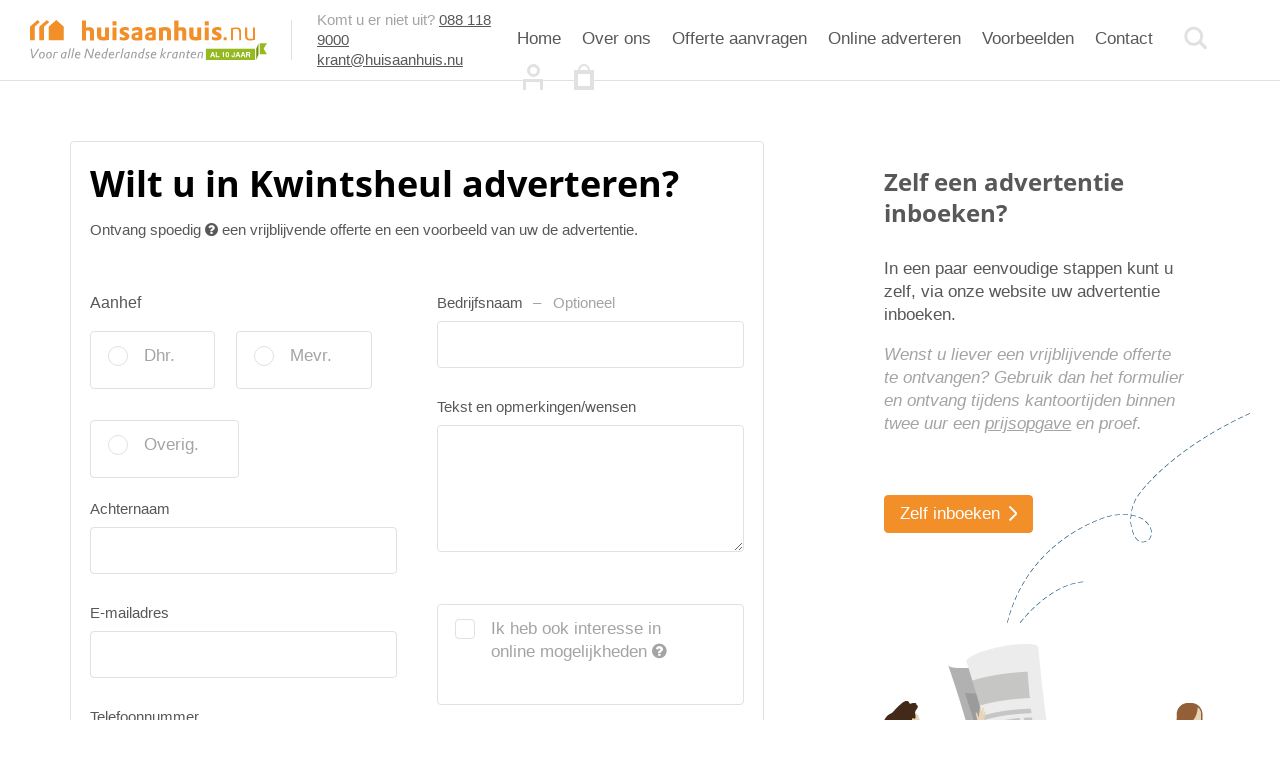

--- FILE ---
content_type: text/html; charset=UTF-8
request_url: https://www.huisaanhuis.nu/huis-aan-huis-advertentie-in-kwintsheul
body_size: 23398
content:
<!DOCTYPE html>
<html lang="nl" xml:lang="nl">

    <head>
    <title>In de krant adverteren in Kwintsheul</title>

    <meta http-equiv="Content-type" content="text/html; charset=utf-8">
    <meta name="google-site-verification" content="">
    <meta name="author" content="huisaanhuis">
    <meta name="viewport" content="width=device-width, initial-scale=1.0, maximum-scale=1.0, user-scalable=no">
    <meta name="robots" content="index, follow">
    <meta name="description" content="In de krant adverteren in Kwintsheul">

    <meta property="og:type" content="website">
    <meta property="og:url" content="https://www.huisaanhuis.nu/huis-aan-huis-advertentie-in-kwintsheul">
    <meta name="og:title" content="">
    <meta name="og:description" content="">
    <meta name="og:image" content="https://www.huisaanhuis.nu/images/og_image.png">
    <meta property="og:site_name" content="Huisaanhuis.nu">
    <meta property="og:locale" content="nl_NL">

            <script src="https://d2wy8f7a9ursnm.cloudfront.net/v4/bugsnag.min.js"></script>
        <script>window.bugsnagClient = bugsnag('fc318f7ac18b6db765798d3c435d2dc6')</script>
    
            <script>
            var site_id = 0;
        </script>
        <script src="/js/app.js?id=9fc342463b837058302f2c759ac2747d"></script>
    
    <script>
    window.dataLayer = window.dataLayer || [];
    function gtag(){dataLayer.push(arguments);}
    if (localStorage.getItem('consentMode') === null) {
        gtag('consent', 'default', {
            'ad_storage': 'denied',
            'ad_user_data': 'denied',
            'ad_personalization': 'denied',
            'analytics_storage': 'denied',
            'functionality_storage': 'denied',
            'personalization_storage': 'denied',
            'wait_for_update': 500
        });
    } else {
        gtag('consent', 'default', JSON.parse(localStorage.getItem('consentMode')));
    }
    
    var landingspage = 'false';
    var main_color = '#f28f29';

</script>

<script>(function(w,d,s,l,i){w[l]=w[l]||[];w[l].push({'gtm.start':
			new Date().getTime(),event:'gtm.js'});var f=d.getElementsByTagName(s)[0],
		j=d.createElement(s),dl=l!='dataLayer'?'&l='+l:'';j.async=true;j.src=
		'https://www.googletagmanager.com/gtm.js?id='+i+dl;f.parentNode.insertBefore(j,f);
	})(window,document,'script','dataLayer','GTM-TDV2DCDK');</script>


<!-- Leadinfo tracking code -->
<script> (function(l,e,a,d,i,n,f,o){if(!l[i]){l.GlobalLeadinfoNamespace=l.GlobalLeadinfoNamespace||[];
l.GlobalLeadinfoNamespace.push(i);l[i]=function(){(l[i].q=l[i].q||[]).push(arguments)};l[i].t=l[i].t||n;
l[i].q=l[i].q||[];o=e.createElement(a);f=e.getElementsByTagName(a)[0];o.async=1;o.src=d;f.parentNode.insertBefore(o,f);}
}(window,document,"script","https://cdn.leadinfo.net/ping.js ","leadinfo","LI-66E8134FB5F69")); </script>
    <link rel="apple-touch-icon" sizes="57x57" href="https://www.huisaanhuis.nu/favicons/apple-icon-57x57.png">
<link rel="apple-touch-icon" sizes="60x60" href="https://www.huisaanhuis.nu/favicons/apple-icon-60x60.png">
<link rel="apple-touch-icon" sizes="72x72" href="https://www.huisaanhuis.nu/favicons/apple-icon-72x72.png">
<link rel="apple-touch-icon" sizes="76x76" href="https://www.huisaanhuis.nu/favicons/apple-icon-76x76.png">
<link rel="apple-touch-icon" sizes="114x114" href="https://www.huisaanhuis.nu/favicons/apple-icon-114x114.png">
<link rel="apple-touch-icon" sizes="120x120" href="https://www.huisaanhuis.nu/favicons/apple-icon-120x120.png">
<link rel="apple-touch-icon" sizes="144x144" href="https://www.huisaanhuis.nu/favicons/apple-icon-144x144.png">
<link rel="apple-touch-icon" sizes="152x152" href="https://www.huisaanhuis.nu/favicons/apple-icon-152x152.png">
<link rel="apple-touch-icon" sizes="180x180" href="https://www.huisaanhuis.nu/favicons/apple-icon-180x180.png">
<link rel="icon" type="image/png" sizes="192x192" href="https://www.huisaanhuis.nu/favicons/android-icon-192x192.png">
<link rel="icon" type="image/png" sizes="32x32" href="https://www.huisaanhuis.nu/favicons/favicon-32x32.png">
<link rel="icon" type="image/png" sizes="96x96" href="https://www.huisaanhuis.nu/favicons/favicon-96x96.png">
<link rel="icon" type="image/png" sizes="16x16" href="https://www.huisaanhuis.nu/favicons/favicon-16x16.png">
<link rel="shortcut icon" href="https://www.huisaanhuis.nu/favicons/favicon.ico">
<link rel="manifest" href="https://www.huisaanhuis.nu/favicons/manifest.json">
<meta name="msapplication-TileColor" content="#ffffff">
<meta name="msapplication-TileImage" content="https://www.huisaanhuis.nu/faviconsms-icon-144x144.png">
<meta name="theme-color" content="#ffffff">

    <link rel="stylesheet" href="/css/app.css?id=6d04bed398a724dac9d79fd1ea844631">
</head>

    <body class="hah">

                    <header newsitetempattribute>
    <div class="wrapper" newsitetempattribute>
        <section class="logo" newsitetempattribute>
            <a href="/" title="Home" newsitetempattribute>
                <?xml version="1.0" encoding="utf-8"?>
<!-- Generator: Adobe Illustrator 15.0.0, SVG Export Plug-In . SVG Version: 6.00 Build 0)  -->
<!DOCTYPE svg PUBLIC "-//W3C//DTD SVG 1.1//EN" "http://www.w3.org/Graphics/SVG/1.1/DTD/svg11.dtd">
<svg class="" version="1.1" id="Laag_1" xmlns="http://www.w3.org/2000/svg" xmlns:xlink="http://www.w3.org/1999/xlink" x="0px" y="0px"
	 width="236.984px" height="40px" viewBox="0 0 236.984 40" enable-background="new 0 0 236.984 40" xml:space="preserve">
<g>
	<path fill="#F28F29" d="M193.652,17.222h3.016v3.015h-3.016V17.222z"/>
	<path fill="#F28F29" d="M201.033,8.254c1.905-0.556,3.492-0.873,5.238-0.873c1.825,0,3.016,0.397,3.809,1.27
		c0.715,0.714,0.953,1.667,0.953,3.254v8.413h-1.905v-8.015c0-2.46-0.873-3.333-3.174-3.333c-1.032,0-1.905,0.158-2.938,0.555
		v10.793h-1.905L201.033,8.254L201.033,8.254z"/>
	<path fill="#F28F29" d="M217.144,7.539v7.857c0,2.539,0.874,3.492,3.254,3.492c0.953,0,1.825-0.08,2.699-0.317V7.539h1.905V19.92
		c-1.984,0.396-3.413,0.556-4.92,0.556c-1.826,0-3.017-0.318-3.81-1.111c-0.874-0.793-1.19-1.747-1.19-3.571V7.54L217.144,7.539
		L217.144,7.539z"/>
	<g>
		<path fill="#F28F29" d="M52.064,0.555h4.048v7.143c1.19-0.397,1.984-0.555,3.174-0.555c1.666,0,2.937,0.396,3.651,1.269
			c0.793,0.715,1.032,1.667,1.032,3.254v8.729h-4.048v-7.937c0-1.507-0.555-1.984-1.904-1.984c-0.715,0-1.349,0.159-1.905,0.476
			v9.444h-4.048V0.555z"/>
		<path fill="#F28F29" d="M71.27,7.381v7.46c0,1.667,0.476,2.143,2.063,2.143c0.556,0,1.191-0.079,1.667-0.158V7.381h4.047v12.46
			l-0.476,0.08c-2.143,0.396-3.73,0.556-5.476,0.556c-2.143,0-3.651-0.397-4.683-1.35c-1.032-0.953-1.35-1.984-1.35-4.444V7.381
			L71.27,7.381L71.27,7.381z"/>
		<path fill="#F28F29" d="M82.54,1.19h4.047v4.207H82.54V1.19z M82.54,7.381h4.047v12.936H82.54V7.381z"/>
		<path fill="#F28F29" d="M89.524,16.508c1.508,0.715,2.54,1.032,3.969,1.032c1.11,0,1.667-0.317,1.667-0.874
			c0-0.317-0.239-0.634-0.635-0.793l-1.667-0.793c-2.46-1.19-3.253-2.064-3.253-3.969c0-2.54,1.984-4.127,5.476-4.127
			c1.349,0,2.38,0.238,3.651,0.715v3.174C97.461,10.317,96.589,10,95.398,10c-1.19,0-1.825,0.317-1.825,0.873
			c0,0.159,0.079,0.397,0.238,0.477c0.079,0.079,0.238,0.238,0.476,0.317c0.397,0.158,0.953,0.476,1.667,0.793
			c2.54,1.19,3.334,2.063,3.334,3.889c0,2.699-1.905,4.128-5.556,4.128c-1.587,0-2.778-0.239-4.048-0.793v-3.175L89.524,16.508
			L89.524,16.508z"/>
		<path fill="#F28F29" d="M102.222,8.333c1.826-0.873,3.492-1.27,5.397-1.27c2.063,0,3.413,0.555,4.048,1.667
			c0.317,0.635,0.476,1.429,0.476,3.095v8.254c-1.825,0.238-4.127,0.476-5.793,0.476c-3.413,0-4.92-1.19-4.92-3.81
			c0-2.857,1.983-4.206,6.983-4.604v-0.952c0-0.793-0.397-1.032-1.429-1.032c-1.507,0-3.174,0.396-4.762,1.27V8.333L102.222,8.333z
			 M108.572,14.762c-2.698,0.238-3.571,0.714-3.571,1.746c0,0.793,0.477,1.19,1.667,1.19c0.635,0,1.19-0.08,1.905-0.158
			L108.572,14.762L108.572,14.762z"/>
		<path fill="#F28F29" d="M115.795,8.333c1.825-0.873,3.491-1.27,5.396-1.27c2.063,0,3.413,0.555,4.048,1.667
			c0.318,0.635,0.476,1.429,0.476,3.095v8.254c-1.825,0.238-4.127,0.476-5.793,0.476c-3.413,0-4.921-1.19-4.921-3.81
			c0-2.857,1.984-4.206,6.984-4.604v-0.952c0-0.793-0.397-1.032-1.429-1.032c-1.508,0-3.174,0.396-4.762,1.27L115.795,8.333
			L115.795,8.333z M122.143,14.762c-2.698,0.238-3.571,0.714-3.571,1.746c0,0.793,0.476,1.19,1.667,1.19
			c0.635,0,1.19-0.08,1.905-0.158L122.143,14.762L122.143,14.762z"/>
		<path fill="#F28F29" d="M128.969,8.015c2.381-0.635,4.365-0.952,6.349-0.952c2.064,0,3.571,0.476,4.524,1.428
			c0.873,0.873,1.111,1.826,1.111,3.889v7.937h-4.047V12.54c0-1.587-0.556-2.063-1.905-2.063c-0.556,0-1.111,0.079-1.905,0.317
			v9.603h-4.048L128.969,8.015L128.969,8.015z"/>
		<path fill="#F28F29" d="M144.365,0.555h4.048v7.143c1.19-0.397,1.984-0.555,3.175-0.555c1.667,0,2.937,0.396,3.651,1.269
			c0.713,0.715,1.031,1.667,1.031,3.254v8.729h-4.047v-7.937c0-1.507-0.556-1.984-1.905-1.984c-0.714,0-1.349,0.159-1.905,0.476
			v9.444h-4.048L144.365,0.555L144.365,0.555z"/>
		<path fill="#F28F29" d="M163.492,7.381v7.46c0,1.667,0.476,2.143,2.063,2.143c0.556,0,1.19-0.079,1.667-0.158V7.381h4.048v12.46
			l-0.476,0.08c-2.143,0.396-3.73,0.556-5.477,0.556c-2.143,0-3.651-0.397-4.683-1.35c-1.032-0.953-1.349-1.984-1.349-4.444V7.381
			L163.492,7.381L163.492,7.381z"/>
		<path fill="#F28F29" d="M174.683,1.19h4.047v4.207h-4.047V1.19z M174.683,7.381h4.047v12.936h-4.047V7.381z"/>
		<path fill="#F28F29" d="M181.906,16.508c1.507,0.715,2.539,1.032,3.968,1.032c1.112,0,1.667-0.317,1.667-0.874
			c0-0.317-0.238-0.634-0.635-0.793l-1.667-0.793c-2.461-1.19-3.253-2.064-3.253-3.969c0-2.54,1.984-4.127,5.476-4.127
			c1.35,0,2.381,0.238,3.651,0.715v3.174c-1.27-0.556-2.143-0.873-3.333-0.873c-1.191,0-1.826,0.317-1.826,0.873
			c0,0.159,0.08,0.397,0.238,0.477c0.08,0.079,0.238,0.238,0.477,0.317c0.396,0.158,0.952,0.476,1.667,0.793
			c2.54,1.19,3.333,2.063,3.333,3.889c0,2.699-1.904,4.128-5.555,4.128c-1.588,0-2.778-0.239-4.048-0.793v-3.175L181.906,16.508
			L181.906,16.508z"/>
	</g>
	<polyline fill="#F28F29" points="9.842,2.142 7.54,0 0,6.666 0,20.317 4.683,20.317 4.683,6.666 9.842,2.142 	"/>
	<polyline fill="#F28F29" points="18.73,6.666 18.73,20.317 33.81,20.317 33.81,6.666 26.271,0 18.73,6.666 	"/>
	<polyline fill="#F28F29" points="19.206,2.142 16.906,0 9.365,6.666 9.365,20.317 13.969,20.317 13.969,6.666 19.206,2.142 	"/>
</g>
<g>
	<path fill="#9C9EA1" d="M1.985,28.73v0.238c0.238,2.381,0.556,4.841,1.032,7.54v0.238L2.937,37.54l0.238-0.794l0.158-0.238
		L4.286,35c1.19-1.905,2.698-4.524,3.492-6.032l0.158-0.238h1.429l-0.238,0.397c-0.873,1.427-1.746,3.094-2.778,4.602
		c-0.873,1.35-1.588,2.54-2.698,4.286l-0.238,0.317h-1.27l-0.08-0.317c-0.318-1.667-0.476-2.62-0.714-4.286
		c-0.238-1.746-0.397-2.857-0.635-4.524l-0.08-0.475H1.985L1.985,28.73z"/>
	<path fill="#9C9EA1" d="M10,32.778c0.555-0.635,1.35-0.953,2.222-0.953c1.588,0,2.619,1.032,2.619,2.778
		c0,2.301-1.349,3.968-3.174,3.968c-1.587,0-2.619-1.031-2.619-2.857C8.969,34.603,9.365,33.491,10,32.778z M11.667,37.699
		c0.635,0,1.032-0.318,1.428-0.954c0.318-0.556,0.476-1.428,0.476-2.142c0-1.112-0.556-1.826-1.429-1.826
		c-1.111,0-1.905,1.27-1.905,3.096C10.159,36.984,10.715,37.699,11.667,37.699z"/>
	<path fill="#9C9EA1" d="M17.064,32.778c0.556-0.635,1.349-0.953,2.222-0.953c1.587,0,2.619,1.032,2.619,2.778
		c0,2.301-1.349,3.968-3.174,3.968c-1.587,0-2.619-1.031-2.619-2.857C16.032,34.603,16.428,33.491,17.064,32.778z M18.73,37.699
		c0.635,0,1.032-0.318,1.429-0.954c0.317-0.556,0.476-1.428,0.476-2.142c0-1.112-0.555-1.826-1.429-1.826
		c-1.111,0-1.905,1.27-1.905,3.096C17.302,36.984,17.778,37.699,18.73,37.699z"/>
	<path fill="#9C9EA1" d="M24.127,32.301c0.873-0.318,1.508-0.476,2.222-0.476c0.556,0,0.952,0.08,1.428,0.238l-0.238,1.033
		c-0.397-0.238-0.794-0.397-1.27-0.397c-0.397,0-0.714,0.079-1.19,0.317l-1.111,5.317h-1.19L24.127,32.301z"/>
	<path fill="#9C9EA1" d="M35.318,38.333c-0.714,0.159-1.19,0.159-1.746,0.159c-1.825,0-2.778-0.792-2.778-2.381
		c0-1.429,0.715-2.62,1.905-3.413c0.793-0.477,1.746-0.715,2.937-0.715c0.397,0,0.794,0,1.19,0.079L35.318,38.333z M35.397,32.857
		c-0.08,0-0.159,0-0.238,0c-1.825,0-3.175,1.269-3.175,3.095c0,1.032,0.556,1.588,1.667,1.588c0.158,0,0.317,0,0.635-0.08
		L35.397,32.857z"/>
	<path fill="#9C9EA1" d="M39.762,28.253h1.19l-2.143,10.08h-1.19L39.762,28.253z"/>
	<path fill="#9C9EA1" d="M43.254,28.253h1.19l-2.143,10.08h-1.19L43.254,28.253z"/>
	<path fill="#9C9EA1" d="M46.112,35.238c-0.08,0.239-0.08,0.397-0.08,0.556c0,1.111,0.635,1.667,1.747,1.667
		c0.634,0,1.269-0.158,1.984-0.556l-0.238,1.191c-0.715,0.317-1.19,0.396-1.905,0.396c-1.746,0-2.778-1.032-2.778-2.778
		c0-2.301,1.428-3.968,3.333-3.968c1.428,0,2.222,0.873,2.222,2.222c0,0.396-0.08,0.713-0.159,1.19h-4.127V35.238L46.112,35.238z
		 M49.365,34.365c0-0.239,0.08-0.318,0.08-0.476c0-0.714-0.476-1.19-1.19-1.19c-0.873,0-1.508,0.556-1.905,1.667L49.365,34.365
		L49.365,34.365z"/>
	<path fill="#9C9EA1" d="M56.27,28.73h1.111c0.318,0,0.476,0.079,0.556,0.317l2.857,6.667c0.238,0.476,0.317,0.874,0.476,1.746
		c0.079-0.873,0.079-1.27,0.238-1.904l1.428-6.825h1.27l-2.064,9.603h-1.111c-0.317,0-0.476-0.079-0.555-0.317l-2.857-6.667
		c-0.238-0.476-0.317-0.873-0.476-1.746c-0.08,0.874-0.08,1.191-0.238,1.906l-1.429,6.825h-1.27L56.27,28.73z"/>
	<path fill="#9C9EA1" d="M66.032,35.238c-0.079,0.239-0.079,0.397-0.079,0.556c0,1.111,0.635,1.667,1.746,1.667
		c0.635,0,1.27-0.158,1.984-0.556l-0.238,1.191c-0.715,0.317-1.191,0.396-1.905,0.396c-1.746,0-2.778-1.032-2.778-2.778
		c0-2.301,1.428-3.968,3.333-3.968c1.428,0,2.222,0.873,2.222,2.222c0,0.396-0.08,0.713-0.159,1.19h-4.127V35.238L66.032,35.238z
		 M69.286,34.365c0-0.239,0.08-0.318,0.08-0.476c0-0.714-0.477-1.19-1.19-1.19c-0.873,0-1.507,0.556-1.905,1.667L69.286,34.365
		L69.286,34.365z"/>
	<path fill="#9C9EA1" d="M77.143,28.253h1.191l-2.143,10.08c-0.714,0.159-1.27,0.159-1.826,0.159c-1.825,0-2.856-0.952-2.856-2.54
		c0-2.222,1.746-3.969,3.968-3.969c0.238,0,0.476,0,0.793,0.079L77.143,28.253z M76.112,32.936
		c-0.238-0.079-0.397-0.079-0.635-0.079c-1.587,0-2.778,1.269-2.778,3.016c0,1.111,0.635,1.667,1.826,1.667
		c0.158,0,0.317,0,0.635-0.08L76.112,32.936z"/>
	<path fill="#9C9EA1" d="M79.921,35.238c-0.079,0.239-0.079,0.397-0.079,0.556c0,1.111,0.635,1.667,1.746,1.667
		c0.635,0,1.271-0.158,1.984-0.556l-0.238,1.191c-0.715,0.317-1.19,0.396-1.905,0.396c-1.746,0-2.778-1.032-2.778-2.778
		c0-2.301,1.429-3.968,3.333-3.968c1.429,0,2.223,0.873,2.223,2.222c0,0.396-0.08,0.713-0.159,1.19H79.92L79.921,35.238
		L79.921,35.238z M83.176,34.365c0-0.239,0.079-0.318,0.079-0.476c0-0.714-0.476-1.19-1.19-1.19c-0.873,0-1.508,0.556-1.905,1.667
		L83.176,34.365L83.176,34.365z"/>
	<path fill="#9C9EA1" d="M86.509,32.301c0.873-0.318,1.508-0.476,2.221-0.476c0.557,0,0.953,0.08,1.429,0.238l-0.238,1.033
		c-0.397-0.238-0.794-0.397-1.27-0.397c-0.397,0-0.715,0.079-1.19,0.317l-1.112,5.317h-1.19L86.509,32.301z"/>
	<path fill="#9C9EA1" d="M92.54,28.253h1.19l-2.143,10.08h-1.19L92.54,28.253z"/>
	<path fill="#9C9EA1" d="M98.492,38.333c-0.714,0.159-1.19,0.159-1.746,0.159c-1.826,0-2.778-0.792-2.778-2.381
		c0-1.429,0.715-2.62,1.905-3.413c0.793-0.477,1.746-0.715,2.937-0.715c0.397,0,0.794,0,1.19,0.079L98.492,38.333z M98.572,32.857
		c-0.08,0-0.158,0-0.238,0c-1.826,0-3.175,1.269-3.175,3.095c0,1.032,0.556,1.588,1.667,1.588c0.158,0,0.317,0,0.634-0.08
		L98.572,32.857z"/>
	<path fill="#9C9EA1" d="M102.064,32.221c0.953-0.238,1.746-0.396,2.46-0.396c1.428,0,2.222,0.636,2.222,1.588
		c0,0.238,0,0.556-0.079,0.873l-0.873,4.047h-1.191l0.874-4.126c0-0.238,0.079-0.477,0.079-0.635c0-0.556-0.396-0.954-1.19-0.954
		c-0.396,0-0.714,0.08-1.27,0.239l-1.111,5.396h-1.191L102.064,32.221z"/>
	<path fill="#9C9EA1" d="M113.731,28.253h1.19l-2.143,10c-0.715,0.159-1.27,0.159-1.825,0.159c-1.825,0-2.857-0.953-2.857-2.539
		c0-2.223,1.746-3.969,3.968-3.969c0.239,0,0.476,0,0.793,0.079L113.731,28.253z M112.779,32.936
		c-0.238-0.079-0.397-0.079-0.635-0.079c-1.587,0-2.778,1.269-2.778,3.016c0,1.111,0.635,1.667,1.826,1.667
		c0.158,0,0.317,0,0.635-0.08L112.779,32.936z"/>
	<path fill="#9C9EA1" d="M115.159,36.904c0.556,0.556,1.032,0.795,1.667,0.795c0.714,0,1.19-0.318,1.19-0.954
		c0-0.317-0.08-0.476-0.317-0.713c-0.159-0.08-0.08-0.08-0.952-0.636c-0.715-0.475-1.032-0.952-1.032-1.667
		c0-1.111,0.952-1.905,2.302-1.905c0.634,0,1.19,0.158,1.746,0.476l-0.238,1.031c-0.557-0.396-0.953-0.555-1.508-0.555
		c-0.714,0-1.111,0.318-1.111,0.873c0,0.318,0.159,0.556,0.477,0.793l0.714,0.397c0.794,0.476,1.111,1.032,1.111,1.746
		c0,1.112-0.953,1.984-2.381,1.984c-0.714,0-1.27-0.158-1.905-0.556L115.159,36.904z"/>
	<path fill="#9C9EA1" d="M121.985,35.238c-0.079,0.239-0.079,0.397-0.079,0.556c0,1.111,0.635,1.667,1.745,1.667
		c0.636,0,1.271-0.158,1.985-0.556l-0.239,1.191c-0.714,0.317-1.19,0.396-1.904,0.396c-1.747,0-2.778-1.032-2.778-2.778
		c0-2.301,1.428-3.968,3.333-3.968c1.428,0,2.222,0.873,2.222,2.222c0,0.396-0.079,0.713-0.158,1.19h-4.127V35.238L121.985,35.238z
		 M125.239,34.365c0-0.239,0.08-0.318,0.08-0.476c0-0.714-0.477-1.19-1.191-1.19c-0.873,0-1.507,0.556-1.904,1.667L125.239,34.365
		L125.239,34.365z"/>
	<path fill="#9C9EA1" d="M132.143,28.253h1.19l-1.349,6.35l0.238-0.159c1.032-0.793,2.064-1.587,3.016-2.539h1.508
		c-1.111,1.031-2.222,1.904-3.333,2.776l-0.238,0.159l0.079,0.158c0.714,1.111,1.508,2.302,2.222,3.175l0.159,0.158h-1.507
		c-0.317-0.476-0.714-0.952-1.111-1.667c-0.317-0.556-0.714-1.19-1.111-1.825l-0.713,3.413H130L132.143,28.253z"/>
	<path fill="#9C9EA1" d="M138.095,32.301c0.873-0.318,1.508-0.476,2.222-0.476c0.556,0,0.953,0.08,1.429,0.238l-0.238,1.033
		c-0.397-0.238-0.794-0.397-1.27-0.397c-0.397,0-0.715,0.079-1.19,0.317l-1.111,5.317h-1.19L138.095,32.301z"/>
	<path fill="#9C9EA1" d="M146.588,38.333c-0.715,0.159-1.19,0.159-1.746,0.159c-1.825,0-2.778-0.792-2.778-2.381
		c0-1.429,0.714-2.62,1.905-3.413c0.793-0.477,1.746-0.715,2.937-0.715c0.397,0,0.793,0,1.19,0.079L146.588,38.333z M146.667,32.857
		c-0.079,0-0.159,0-0.239,0c-1.825,0-3.174,1.269-3.174,3.095c0,1.032,0.556,1.588,1.667,1.588c0.159,0,0.317,0,0.635-0.08
		L146.667,32.857z"/>
	<path fill="#9C9EA1" d="M150.159,32.221c0.952-0.238,1.746-0.396,2.46-0.396c1.429,0,2.223,0.636,2.223,1.588
		c0,0.238,0,0.556-0.08,0.873l-0.873,4.047h-1.19l0.873-4.126c0-0.238,0.08-0.477,0.08-0.635c0-0.556-0.397-0.954-1.19-0.954
		c-0.397,0-0.714,0.08-1.271,0.239l-1.111,5.396h-1.19L150.159,32.221z"/>
	<path fill="#9C9EA1" d="M156.508,32.063h1.112l0.396-1.746h1.111l-0.397,1.746h1.508l-0.159,0.874h-1.507l-0.794,3.413
		c-0.079,0.238-0.158,0.476-0.158,0.635c0,0.317,0.238,0.475,0.793,0.475c0.159,0,0.317,0,0.477,0l-0.159,0.874
		c-0.317,0.08-0.556,0.08-0.873,0.08c-0.952,0-1.428-0.396-1.428-1.031c0-0.239,0.079-0.636,0.158-1.032l0.794-3.492h-1.032
		L156.508,32.063z"/>
	<path fill="#9C9EA1" d="M161.906,35.238c-0.08,0.239-0.08,0.397-0.08,0.556c0,1.111,0.635,1.667,1.746,1.667
		c0.635,0,1.27-0.158,1.984-0.556l-0.238,1.111c-0.714,0.317-1.189,0.397-1.905,0.397c-1.746,0-2.778-1.031-2.778-2.777
		c0-2.303,1.429-3.969,3.333-3.969c1.428,0,2.223,0.874,2.223,2.222c0,0.397-0.08,0.715-0.159,1.19h-4.127V35.238L161.906,35.238z
		 M165.159,34.365c0-0.239,0.079-0.318,0.079-0.476c0-0.714-0.476-1.19-1.189-1.19c-0.874,0-1.508,0.556-1.905,1.667L165.159,34.365
		L165.159,34.365z"/>
	<path fill="#9C9EA1" d="M168.492,32.221c0.953-0.238,1.746-0.396,2.46-0.396c1.429,0,2.222,0.636,2.222,1.588
		c0,0.238,0,0.556-0.08,0.873l-0.873,4.047h-1.19l0.874-4.126c0-0.238,0.079-0.477,0.079-0.635c0-0.556-0.396-0.954-1.19-0.954
		c-0.397,0-0.715,0.08-1.27,0.239l-1.112,5.396h-1.189L168.492,32.221z"/>
</g>
<rect x="175.873" y="28.73" fill="#95BA20" width="49.207" height="11.27"/>
<polygon fill="#768E11" points="228.572,34.365 226.191,39.92 226.191,28.73 228.572,23.174 "/>
<polygon fill="#95BA20" points="236.985,34.365 229.683,34.365 229.683,23.174 236.985,23.174 233.652,28.73 "/>
<g enable-background="new    ">
	<path fill="#FFFFFF" d="M182.064,31.983h1.19l1.825,5.159h-1.19l-0.317-1.032h-1.905l-0.318,1.032h-1.19L182.064,31.983z
		 M181.985,35.238h1.349l-0.635-1.984L181.985,35.238z"/>
	<path fill="#FFFFFF" d="M185.715,31.983h1.11v4.206h2.54v0.953h-3.651L185.715,31.983L185.715,31.983z"/>
	<path fill="#FFFFFF" d="M191.906,33.65v-0.714c0.317,0,0.555,0,0.634-0.079c0.238-0.08,0.397-0.159,0.476-0.239
		c0.08-0.079,0.159-0.238,0.159-0.396c0-0.079,0-0.159,0-0.238h0.794v5.08h-1.032v-3.491h-1.031L191.906,33.65L191.906,33.65z"/>
	<path fill="#FFFFFF" d="M198.652,32.778c0.238,0.476,0.397,1.111,0.397,1.904c0,0.874-0.159,1.508-0.397,1.906
		c-0.238,0.476-0.714,0.714-1.349,0.714c-0.635,0-1.112-0.238-1.35-0.714c-0.238-0.476-0.396-1.111-0.396-1.906
		c0-0.873,0.158-1.507,0.396-1.904c0.238-0.476,0.714-0.715,1.35-0.715C197.937,32.063,198.413,32.301,198.652,32.778z
		 M196.746,36.031c0.079,0.317,0.318,0.476,0.556,0.476c0.238,0,0.475-0.158,0.555-0.476c0.08-0.318,0.159-0.714,0.159-1.35
		c0-0.635-0.08-1.031-0.159-1.349c-0.079-0.317-0.317-0.475-0.555-0.475c-0.238,0-0.477,0.158-0.556,0.475
		c-0.079,0.318-0.158,0.714-0.158,1.349C196.588,35.238,196.667,35.714,196.746,36.031z"/>
	<path fill="#FFFFFF" d="M202.461,35.238v0.158c0,0.397,0.08,0.715,0.158,0.874c0.08,0.159,0.239,0.238,0.476,0.238
		s0.397-0.079,0.476-0.238c0.079-0.08,0.079-0.318,0.079-0.556v-3.571h1.111v3.571c0,0.476-0.079,0.793-0.238,1.032
		c-0.238,0.397-0.714,0.635-1.349,0.635c-0.635,0-1.111-0.159-1.35-0.556c-0.238-0.317-0.317-0.793-0.317-1.429v-0.158H202.461
		L202.461,35.238z"/>
	<path fill="#FFFFFF" d="M207.302,31.983h1.189l1.826,5.159h-1.19l-0.317-1.032h-1.905l-0.318,1.032h-1.111L207.302,31.983z
		 M207.223,35.238h1.349l-0.634-1.984L207.223,35.238z"/>
	<path fill="#FFFFFF" d="M212.461,31.983h1.189l1.826,5.159h-1.19l-0.317-1.032h-1.904l-0.318,1.032h-1.111L212.461,31.983z
		 M212.382,35.238h1.349l-0.634-1.984L212.382,35.238z"/>
	<path fill="#FFFFFF" d="M219.445,32.143c0.159,0.079,0.318,0.238,0.477,0.396c0.08,0.159,0.159,0.238,0.238,0.397
		c0.079,0.159,0.079,0.317,0.079,0.555c0,0.238-0.079,0.477-0.158,0.715c-0.159,0.238-0.318,0.397-0.636,0.475
		c0.239,0.08,0.397,0.239,0.477,0.397c0.08,0.159,0.159,0.476,0.159,0.794v0.316c0,0.239,0,0.397,0,0.477
		c0,0.158,0.079,0.238,0.158,0.318v0.158h-1.19c0-0.08-0.079-0.239-0.079-0.239c0-0.158-0.08-0.317-0.08-0.475v-0.477
		c0-0.317-0.08-0.556-0.158-0.635c-0.079-0.08-0.317-0.159-0.635-0.159h-1.032v1.984h-1.031v-5.159h2.46
		C218.969,31.983,219.286,32.063,219.445,32.143z M217.223,32.936v1.35h1.19c0.238,0,0.396,0,0.556-0.079
		c0.238-0.08,0.317-0.318,0.317-0.556c0-0.318-0.079-0.555-0.317-0.635c-0.08-0.08-0.238-0.08-0.476-0.08H217.223L217.223,32.936z"
		/>
</g>
</svg>
            </a>
        </section>

        <section class="help-line" newsitetempattribute>
            <div class="valign-center" newsitetempattribute>
                <p newsitetempattribute>
                    <span class="text-light">Komt u er niet uit?</span>
                    <a href="tel:088 118 9000">088 118 9000</a>
                    <span class="or">of</span>
                </p>
                <p newsitetempattribute class="help-line--links">
                    <a href="mailto:krant@huisaanhuis.nu">krant@huisaanhuis.nu</a>
                </p>
            </div>
        </section>

        <nav>
            <ul>
    <li class="nav-link ">
    <a
        href="/"
                    > Home</a>
</li><li class="nav-link ">
    <a
        href="/wie-zijn-wij"
                    > Over ons</a>
</li><li class="nav-link ">
    <a
        href="/offerte-aanvragen"
                    > Offerte aanvragen</a>
</li><li class="nav-link ">
    <a
        href="/online-adverteren"
                    > Online adverteren</a>
</li><li class="nav-link ">
    <a
        href="/voorbeelden-advertenties"
                    > Voorbeelden</a>
</li><li class="nav-link ">
    <a
        href="/contact"
                    > Contact</a>
</li>
    <li class="icon icon--search">
        <a href="#"><svg class="" xmlns="http://www.w3.org/2000/svg" width="21" height="20" viewBox="0 0 21 20">
  <g fill="none">
    <path fill="#A4A4A4" d="M16.7071068,12.1568542 L16.7071068,12.1568542 C17.5355339,12.1568542 18.2071068,12.8284271 18.2071068,13.6568542 L18.2071068,20.4289322 L15.2071068,20.4289322 L15.2071068,13.6568542 C15.2071068,12.8284271 15.8786797,12.1568542 16.7071068,12.1568542 Z" transform="rotate(135 16.707 16.293)"/>
    <circle cx="8.5" cy="8.5" r="7" fill="#FFF" stroke="#A4A4A4" stroke-width="3"/>
  </g>
</svg>
            <span>Zoeken</span>
        </a>

        <div class="navigation-search-container">
            <section class="search-bar search-bar--white">
            <div class="wrapper" newsitetempattribute>
    
    <div class="search-bar--container ">
                    <h2>Doorzoek onze website</h2>
        
        <div class="search-bar--fields-container">
            <form  action="https://www.huisaanhuis.nu/zoekresultaat"  method="get" class="search-form">
                
                <label for="search_bar">
                    <div class="search-hints">
                        <div class="search-hints--close-trigger">Suggesties sluiten</div>
                        <div class="search-hints--scrollable">
                            <div class="search-hints--pages-container">
                                <h3>Pagina's:</h3>
                                <ul></ul>
                            </div>

                            <div class="search-hints--towns-container">
                                <h3>Plaatsen:</h3>
                                <ul></ul>
                            </div>

                            <div class="search-hints--newspapers-container">
                                <h3>Kranten:</h3>
                                <ul></ul>
                            </div>
                        </div>
                    </div>

                    <input class="search-input "
                           name="keyword"
                                                      value=""
                                                      size="30"
                           type="text"
                           placeholder="Uw zoekterm" autocomplete="off">

                    <svg class="" xmlns="http://www.w3.org/2000/svg" width="21" height="20" viewBox="0 0 21 20">
  <g fill="none">
    <path fill="#A4A4A4" d="M16.7071068,12.1568542 L16.7071068,12.1568542 C17.5355339,12.1568542 18.2071068,12.8284271 18.2071068,13.6568542 L18.2071068,20.4289322 L15.2071068,20.4289322 L15.2071068,13.6568542 C15.2071068,12.8284271 15.8786797,12.1568542 16.7071068,12.1568542 Z" transform="rotate(135 16.707 16.293)"/>
    <circle cx="8.5" cy="8.5" r="7" fill="#FFF" stroke="#A4A4A4" stroke-width="3"/>
  </g>
</svg>
                </label>

                <button newsitetempattribute type="submit" class="button-type-submit  button-importance--primair">
            <div class="submit-loading-indicator loading-indicator">
            <div></div>
            <div></div>
            <div></div>
            <div></div>
        </div>
        <span newsitetempattribute>Zoek<svg class="" version="1.1" id="Layer_1" xmlns="http://www.w3.org/2000/svg" xmlns:xlink="http://www.w3.org/1999/xlink" x="0px" y="0px"
	 width="10px" height="17px" viewBox="0 0 10 17" enable-background="new 0 0 10 17" xml:space="preserve">
<path fill="none" stroke="#FFFFFF" stroke-width="2" d="M8.5,8.5l-7-7L8.5,8.5z"/>
<path fill="none" stroke="#FFFFFF" stroke-width="2" d="M8.5,8.5l-7,7L8.5,8.5z"/>
</svg></span>
</button>
            </form>
        </div>
    </div>
</div>    </section>        </div>
    </li>

                        <li class="icon icon--user">
                <a href="https://www.huisaanhuis.nu/login?return_url=https%253A%252F%252Fwww.huisaanhuis.nu%252Fhuis-aan-huis-advertentie-in-kwintsheul"
                   rel="nofollow"
                   data-href="https://www.huisaanhuis.nu/login?return_url=https%253A%252F%252Fwww.huisaanhuis.nu%252Fhuis-aan-huis-advertentie-in-kwintsheul"
                   class="openBootstrapModal modal-trigger do-focus-first"><svg class="" xmlns="http://www.w3.org/2000/svg" width="20" height="28" viewBox="0 0 20 28">
  <g fill="none" transform="translate(0 2)">
    <circle class="strokable" cx="10.5" cy="6.5" r="5" stroke="#E1E1E1" stroke-width="3"/>
    <rect class="fillable" width="3" height="10" y="16" fill="#E1E1E1"/>
    <rect class="fillable" width="3" height="10" x="17" y="16" fill="#E1E1E1"/>
    <rect class="fillable" width="20" height="3" y="15" fill="#E1E1E1"/>
    <circle class="logged-in-indicator" cx="15" cy="3" r="4" fill="transparent" stroke="transparent" stroke-width="2"/>
  </g>
</svg>
                    <span>Login</span>
                </a>
            </li>
        
                    <li class="icon icon--basket">
                <a href="https://www.huisaanhuis.nu/krant-selecteren"><svg class="" xmlns="http://www.w3.org/2000/svg" width="20" height="26" viewBox="0 0 20 26">
  <g fill="none">
    <circle class="strokable" cx="10" cy="6" r="5" stroke="#E1E1E1" stroke-width="2"/>
    <rect class="strokable shopping-cart-square" width="16" height="16" x="2" y="8" stroke="#E1E1E1" fill="#FFFFFF" stroke-width="4"/>
    <circle class="filled-indicator" cx="10" cy="16" r="3" fill="transparent"/>
  </g>
</svg>
                    <span>U heeft nog geen krant geselecteerd</span>
                </a>
            </li>
            </ul>

            <div class="help-line--nav">
                <p>
                    <span class="text-light">Komt u er niet uit?</span>
                    <a href="tel:088 118 9000">088 118 9000</a>
                    <span class="or">of</span>
                </p>
                <p class="help-line--links">
                    <a href="mailto:krant@huisaanhuis.nu">krant@huisaanhuis.nu</a>
                </p>
            </div>
        </nav>

        <section class="mobile-icons">
            <a class="mobile-phone-icon" href="tel:088 118 9000">
                <i class="fa fa-phone" aria-hidden="true"></i>
            </a>
            <a class="mobile-menu-icon" href="#">
                <i class="fa fa-bars"></i>
            </a>
        </section>
    </div>
</header>

        
        	<section class="home landingpage page">
		<div class="header-background">
			<div class="header-skyline"></div>
			<div class="header-skyline--bg-repeat"></div>

			<div class="wrapper-content">
				<main>
					<div class="blurred-background"></div>
					<form class="ajax-form" action="https://www.huisaanhuis.nu/offerte-aanvragen">
						<input type="hidden" name="js_check" value="">
						<input type="hidden" name="current_url" value="https://www.huisaanhuis.nu/huis-aan-huis-advertentie-in-kwintsheul">
													<input type="hidden" name="papername_or_city" value="Kwintsheul">
												<input type="hidden" name="landingpage" value="1">

						<h1><b>Wilt u in Kwintsheul adverteren?</b></h1>


													<p>Ontvang spoedig
								<i class="fa fa-question-circle modal-trigger modal-inline openBootstrapModal mb-4"
								   data-href="https://www.huisaanhuis.nu/content/landingpage.reactietijd"
								   aria-hidden="true"></i>
								een vrijblijvende offerte en een voorbeeld van uw de advertentie.
							</p>


						
						<div class="form-fields--container">
							<div class="form-fields--left">
								<fieldset class="radio" for="gender">
									<legend>Aanhef</legend>
									<div class="styled-radio">
										<input name="gender" required value="Dhr." id="Dhr" type="radio" >
										<label for="Dhr">Dhr.</label>
									</div>
									<div class="styled-radio">
										<input name="gender" required value="Mevr." id="Mevr" type="radio" >
										<label for="Mevr">Mevr.</label>
									</div>
									<div class="styled-radio">
										<input name="gender" required value="Afd." id="Afd" type="radio" >
										<label for="Afd">Overig.</label>
									</div>
								</fieldset>

								<label for="lastname">
									Achternaam
									<input required name="lastname" id="lastname" value="" size="30" type="text">
								</label>

								<label for="email">
									E-mailadres
									<input required name="email" id="email" value="" size="30" type="email">
								</label>

								<label for="telephone">
									Telefoonnummer
									<input required name="telephone" id="telephone" value="" size="30" type="text">
								</label>
							</div>

							<div class="form-fields--right">
								<label for="companyname">
									Bedrijfsnaam
									<em class="extra-info">Optioneel</em>
									<input name="companyname" id="companyname" value="" size="30" type="text">
								</label>


								<label for="content">
									Tekst en opmerkingen/wensen
									<textarea required name="content" id="content" rows="5" cols="50"></textarea>
								</label>


								<fieldset class="checkbox" for="onlinemogelijkheden">
									<legend></legend>
									<div class="styled-checkbox">
										<input type="checkbox" name="onlinemogelijkheden" value="1" id="onlinemogelijkheden"  newsitetempattribute>
										<label for="onlinemogelijkheden" newsitetempattribute>Ik heb ook interesse in online mogelijkheden
												<i class="fa fa-question-circle modal-trigger modal-inline openBootstrapModal mb-4"
												   data-href="https://www.huisaanhuis.nu/content/uitleg-online-mogelijkheden-op-landingspagina"
												aria-hidden="true"></i>
										</label>

									</div>

								</fieldset>

								<fieldset class="checkbox checkbox-landingpage" for="upload_file_switch">
									<input name="upload_file" value="0" type="hidden">
									<div class="styled-checkbox">
										<input name="upload_file" id="upload_file_switch" value="1" id="upload_file" type="checkbox">
										<label for="upload_file_switch">Ik wil een bestand meesturen</label>
									</div>
								</fieldset>

								<fieldset id="upload_file_fields" class="hidden">
																			<label for="file_0" class="input-file ">
											<div class="clear-file-trigger">X</div>
											<input id="file_0" type="file" name="file[]">
										</label>
																			<label for="file_1" class="input-file  hidden ">
											<div class="clear-file-trigger">X</div>
											<input id="file_1" type="file" name="file[]">
										</label>
																			<label for="file_2" class="input-file  hidden ">
											<div class="clear-file-trigger">X</div>
											<input id="file_2" type="file" name="file[]">
										</label>
																	</fieldset>

								<button newsitetempattribute type="submit" class="button-type-submit  button-importance--primair">
            <div class="submit-loading-indicator loading-indicator">
            <div></div>
            <div></div>
            <div></div>
            <div></div>
        </div>
        <span newsitetempattribute>Versturen<svg class="" version="1.1" id="Layer_1" xmlns="http://www.w3.org/2000/svg" xmlns:xlink="http://www.w3.org/1999/xlink" x="0px" y="0px"
	 width="10px" height="17px" viewBox="0 0 10 17" enable-background="new 0 0 10 17" xml:space="preserve">
<path fill="none" stroke="#FFFFFF" stroke-width="2" d="M8.5,8.5l-7-7L8.5,8.5z"/>
<path fill="none" stroke="#FFFFFF" stroke-width="2" d="M8.5,8.5l-7,7L8.5,8.5z"/>
</svg></span>
</button>
							</div>
						</div>

						<a href="https://www.huisaanhuis.nu/start-again" class="change-selection" style="color: black">Wilt u een andere krant selecteren?</a>
					</form>
				</main>


				<aside>
											<h2><b>Zelf een advertentie inboeken?</b></h2>
					
					<div class="cms-content">
						<p>In een paar eenvoudige stappen kunt u zelf, via onze website uw advertentie inboeken.</p>
						<p class="text-light">
							<em>Wenst u liever een vrijblijvende offerte te ontvangen? Gebruik dan het formulier en ontvang tijdens kantoortijden binnen twee uur een <a href="https://www.huisaanhuis.nu/offerte-aanvragen">prijsopgave</a> en proef.</em>
						</p>
					</div>
					<a newsitetempattribute
            href="#landingpage-order"
   class="
    button
     button-type-action        button-importance--primair               "
   >
        <span>Zelf inboeken<svg class="" version="1.1" id="Layer_1" xmlns="http://www.w3.org/2000/svg" xmlns:xlink="http://www.w3.org/1999/xlink" x="0px" y="0px"
	 width="10px" height="17px" viewBox="0 0 10 17" enable-background="new 0 0 10 17" xml:space="preserve">
<path fill="none" stroke="#FFFFFF" stroke-width="2" d="M8.5,8.5l-7-7L8.5,8.5z"/>
<path fill="none" stroke="#FFFFFF" stroke-width="2" d="M8.5,8.5l-7,7L8.5,8.5z"/>
</svg></span>
</a>
				</aside>

			</div>
		</div>

		<a id="landingpage-order"></a>
<section class="landingpage-order py-5 py-lg-70 ">
	<div class="content-wrapper-lg">
		<div class="landingpage-order__grid">
			<div class="row flex-column-reverse flex-lg-row mb-n40">
				<div class="col-12 col-lg-3 pb-40">
					<aside class="contact-sidebar" newsitetempattribute>
    <div class="sticky-content">
        <h2>Huisaanhuis.nu</h2>

        <div class="telephone">
            <a href="tel:088 118 9000">088 118 9000</a>
            <em class="text-light">(lokaal tarief)</em>
        </div>

        <div class="email">
            <a href="mailto:krant@huisaanhuis.nu">krant@huisaanhuis.nu</a>
        </div>

        <address>
            Boezemweg 21 
            <br>
            2641 KG Pijnacker
        </address>

        <div class="chamber-of-commerce">
            KvK 27289083
        </div>

                    <div class="call-me-back-button-container">
                <div class="call-me-back-button-container">
	<a data-href="https://www.huisaanhuis.nu/bel-mij-terug" class="openBootstrapModal button button-type-action button-importance--primair modal-trigger do-focus-first           ">
        <span>Bel mij terug<svg class="" version="1.1" id="Layer_1" xmlns="http://www.w3.org/2000/svg" xmlns:xlink="http://www.w3.org/1999/xlink" x="0px" y="0px"
	 width="10px" height="17px" viewBox="0 0 10 17" enable-background="new 0 0 10 17" xml:space="preserve">
<path fill="none" stroke="#FFFFFF" stroke-width="2" d="M8.5,8.5l-7-7L8.5,8.5z"/>
<path fill="none" stroke="#FFFFFF" stroke-width="2" d="M8.5,8.5l-7,7L8.5,8.5z"/>
</svg></span>
    </a>
</div>            </div>
        
                    <div class="prospect-button-container">
                <a newsitetempattribute
            href="https://www.huisaanhuis.nu/offerte-aanvragen"
   class="
    button
     button-type-action        button-importance--primair               "
   >
        <span>Prijsopgave aanvragen<svg class="" version="1.1" id="Layer_1" xmlns="http://www.w3.org/2000/svg" xmlns:xlink="http://www.w3.org/1999/xlink" x="0px" y="0px"
	 width="10px" height="17px" viewBox="0 0 10 17" enable-background="new 0 0 10 17" xml:space="preserve">
<path fill="none" stroke="#FFFFFF" stroke-width="2" d="M8.5,8.5l-7-7L8.5,8.5z"/>
<path fill="none" stroke="#FFFFFF" stroke-width="2" d="M8.5,8.5l-7,7L8.5,8.5z"/>
</svg></span>
</a>
            </div>
            </div>
</aside>
				</div>

				<div class="col-12 col-lg-9 pb-40">
											<div class="landingpage-order__content p-3 py-lg-50 px-lg-50 px-3xl-70 h-100">
	<div class="text">
		<h2 class="mb-3">
			Wilt u in Kwintsheul adverteren?
		</h2>
		<p class="mb-3">Regel het zelf via de website of laat u adviseren door ons team, via 088 118 9000 of
			<a href="mailto:krant@huisaanhuis.nu">krant@huisaanhuis.nu</a>
		</p>

		<section class="pt-5 newspaper-selection page page--disturbance-free page--fixed-footer-buttons page--with-aside page--with-aside--aside-right">
			<div class="wrapper-content px-0">
				<main class="pt-0">
																									<div class="search-results--type-container mb-70 search-results--type-weekly_total ">
								<h3 class="search-results--type-title d-flex flex-column flex-md-row"
									data-toggle="collapse"
									data-target="#collapse_69533d38bfea5"
									role="button"
																			aria-expanded="true"
																		aria-controls="collapse_69533d38bfea5">
									Huis-aan-huis bladen

									<span class="show-hide-button d-inline-flex align-items-center mt-2 mt-md-0 ml-md-3">
									<img class="mr-2" src="/images/chevron.png" alt="^">
								</h3>
								<div class="collapse  show " id="collapse_69533d38bfea5">
									<ul class="search-results--container">
																																	<li class="">
													<label for="" class="has-link" data-href="https://www.huisaanhuis.nu/uw-advertentie/start-by-paper/80">
														<h3 class="search-result--title">Nieuwsblad Westland</h3>
														<hr>
														<div class="search-result--footer">
															<div class="search-result--price">
																																	<em>gem. prijs:</em> &euro; 463,00
																															</div>
															<div class="search-result--appear-date">
																<em>verschijnt:</em> wo 07-01</div>
														</div>
													</label>

													<div class="d-flex justify-content-center">
														<button type="button" class="btn btn-link openBootstrapModal" data-href="https://www.huisaanhuis.nu/krantinfo/80">
															<u>Meer informatie</u>
														</button>
													</div>
												</li>
											
																			</ul>

								</div>
							</div>
																				<div class="search-results--type-container mb-70 search-results--type-daily_regional ">
								<h3 class="search-results--type-title d-flex flex-column flex-md-row"
									data-toggle="collapse"
									data-target="#collapse_69533d38c01a9"
									role="button"
																			aria-expanded="true"
																		aria-controls="collapse_69533d38c01a9">
									Regionale dagbladen

									<span class="show-hide-button d-inline-flex align-items-center mt-2 mt-md-0 ml-md-3">
									<img class="mr-2" src="/images/chevron.png" alt="^">
								</h3>
								<div class="collapse  show " id="collapse_69533d38c01a9">
									<ul class="search-results--container">
																																	<li class="">
													<label for="" class="has-link" data-href="https://www.huisaanhuis.nu/uw-advertentie/start-by-paper/1519">
														<h3 class="search-result--title">AD Haagsche Courant</h3>
														<hr>
														<div class="search-result--footer">
															<div class="search-result--price">
																																	<em>gem. prijs:</em> &euro; 980,93
																															</div>
															<div class="search-result--appear-date">
																<em>verschijnt:</em> doordeweeks</div>
														</div>
													</label>

													<div class="d-flex justify-content-center">
														<button type="button" class="btn btn-link openBootstrapModal" data-href="https://www.huisaanhuis.nu/krantinfo/1519">
															<u>Meer informatie</u>
														</button>
													</div>
												</li>
																							<li class="">
													<label for="" class="has-link" data-href="https://www.huisaanhuis.nu/uw-advertentie/start-by-paper/1520">
														<h3 class="search-result--title">AD Haagsche Courant  zaterdag</h3>
														<hr>
														<div class="search-result--footer">
															<div class="search-result--price">
																																	<em>gem. prijs:</em> &euro; 1.390,62
																															</div>
															<div class="search-result--appear-date">
																<em>verschijnt:</em> zaterdags</div>
														</div>
													</label>

													<div class="d-flex justify-content-center">
														<button type="button" class="btn btn-link openBootstrapModal" data-href="https://www.huisaanhuis.nu/krantinfo/1520">
															<u>Meer informatie</u>
														</button>
													</div>
												</li>
																							<li class="">
													<label for="" class="has-link" data-href="https://www.huisaanhuis.nu/uw-advertentie/start-by-paper/1522">
														<h3 class="search-result--title">AD Haagsche Courant edities Stad &amp; Zoetermeer zaterdag</h3>
														<hr>
														<div class="search-result--footer">
															<div class="search-result--price">
																																	<em>gem. prijs:</em> &euro; 845,13
																															</div>
															<div class="search-result--appear-date">
																<em>verschijnt:</em> zaterdags</div>
														</div>
													</label>

													<div class="d-flex justify-content-center">
														<button type="button" class="btn btn-link openBootstrapModal" data-href="https://www.huisaanhuis.nu/krantinfo/1522">
															<u>Meer informatie</u>
														</button>
													</div>
												</li>
																							<li class="">
													<label for="" class="has-link" data-href="https://www.huisaanhuis.nu/uw-advertentie/start-by-paper/1791">
														<h3 class="search-result--title">AD Rotterdams Dagblad - Rotterdam Oost</h3>
														<hr>
														<div class="search-result--footer">
															<div class="search-result--price">
																																	<em>gem. prijs:</em> &euro; 292,03
																															</div>
															<div class="search-result--appear-date">
																<em>verschijnt:</em> doordeweeks</div>
														</div>
													</label>

													<div class="d-flex justify-content-center">
														<button type="button" class="btn btn-link openBootstrapModal" data-href="https://www.huisaanhuis.nu/krantinfo/1791">
															<u>Meer informatie</u>
														</button>
													</div>
												</li>
																							<li class="">
													<label for="" class="has-link" data-href="https://www.huisaanhuis.nu/uw-advertentie/start-by-paper/1800">
														<h3 class="search-result--title">AD Haagsche Courant - Westland</h3>
														<hr>
														<div class="search-result--footer">
															<div class="search-result--price">
																																	<em>gem. prijs:</em> &euro; 232,13
																															</div>
															<div class="search-result--appear-date">
																<em>verschijnt:</em> doordeweeks</div>
														</div>
													</label>

													<div class="d-flex justify-content-center">
														<button type="button" class="btn btn-link openBootstrapModal" data-href="https://www.huisaanhuis.nu/krantinfo/1800">
															<u>Meer informatie</u>
														</button>
													</div>
												</li>
																							<li class="">
													<label for="" class="has-link" data-href="https://www.huisaanhuis.nu/uw-advertentie/start-by-paper/1801">
														<h3 class="search-result--title">AD Haagsche Courant - Westland zaterdag</h3>
														<hr>
														<div class="search-result--footer">
															<div class="search-result--price">
																																	<em>gem. prijs:</em> &euro; 315,00
																															</div>
															<div class="search-result--appear-date">
																<em>verschijnt:</em> zaterdags</div>
														</div>
													</label>

													<div class="d-flex justify-content-center">
														<button type="button" class="btn btn-link openBootstrapModal" data-href="https://www.huisaanhuis.nu/krantinfo/1801">
															<u>Meer informatie</u>
														</button>
													</div>
												</li>
																							<li class="">
													<label for="" class="has-link" data-href="https://www.huisaanhuis.nu/uw-advertentie/start-by-paper/1804">
														<h3 class="search-result--title">AD Haagsche Courant Edities Stad &amp; Zoetermeer</h3>
														<hr>
														<div class="search-result--footer">
															<div class="search-result--price">
																																	<em>gem. prijs:</em> &euro; 576,58
																															</div>
															<div class="search-result--appear-date">
																<em>verschijnt:</em> doordeweeks</div>
														</div>
													</label>

													<div class="d-flex justify-content-center">
														<button type="button" class="btn btn-link openBootstrapModal" data-href="https://www.huisaanhuis.nu/krantinfo/1804">
															<u>Meer informatie</u>
														</button>
													</div>
												</li>
											
																			</ul>

								</div>
							</div>
																				<div class="search-results--type-container mb-70 search-results--type-daily_national ">
								<h3 class="search-results--type-title d-flex flex-column flex-md-row"
									data-toggle="collapse"
									data-target="#collapse_69533d38c1b3c"
									role="button"
																			aria-expanded="false"
																		aria-controls="collapse_69533d38c1b3c">
									Landelijke dagbladen

									<span class="show-hide-button d-inline-flex align-items-center mt-2 mt-md-0 ml-md-3">
									<img class="mr-2" src="/images/chevron.png" alt="^">
								</h3>
								<div class="collapse " id="collapse_69533d38c1b3c">
									<ul class="search-results--container">
																																	<li class="">
													<label for="" class="has-link" data-href="https://www.huisaanhuis.nu/uw-advertentie/start-by-paper/1535">
														<h3 class="search-result--title">AD Landelijk (Algemeen Dagblad)</h3>
														<hr>
														<div class="search-result--footer">
															<div class="search-result--price">
																																	<em>gem. prijs:</em> &euro; 5.148,00
																															</div>
															<div class="search-result--appear-date">
																<em>verschijnt:</em> doordeweeks</div>
														</div>
													</label>

													<div class="d-flex justify-content-center">
														<button type="button" class="btn btn-link openBootstrapModal" data-href="https://www.huisaanhuis.nu/krantinfo/1535">
															<u>Meer informatie</u>
														</button>
													</div>
												</li>
																							<li class="">
													<label for="" class="has-link" data-href="https://www.huisaanhuis.nu/uw-advertentie/start-by-paper/1508">
														<h3 class="search-result--title">Telegraaf</h3>
														<hr>
														<div class="search-result--footer">
															<div class="search-result--price">
																																	<em>gem. prijs:</em> &euro; 5.370,84
																															</div>
															<div class="search-result--appear-date">
																<em>verschijnt:</em> doordeweeks</div>
														</div>
													</label>

													<div class="d-flex justify-content-center">
														<button type="button" class="btn btn-link openBootstrapModal" data-href="https://www.huisaanhuis.nu/krantinfo/1508">
															<u>Meer informatie</u>
														</button>
													</div>
												</li>
																							<li class="">
													<label for="" class="has-link" data-href="https://www.huisaanhuis.nu/uw-advertentie/start-by-paper/1503">
														<h3 class="search-result--title">Trouw</h3>
														<hr>
														<div class="search-result--footer">
															<div class="search-result--price">
																																	<em>gem. prijs:</em> &euro; 1.737,22
																															</div>
															<div class="search-result--appear-date">
																<em>verschijnt:</em> doordeweeks</div>
														</div>
													</label>

													<div class="d-flex justify-content-center">
														<button type="button" class="btn btn-link openBootstrapModal" data-href="https://www.huisaanhuis.nu/krantinfo/1503">
															<u>Meer informatie</u>
														</button>
													</div>
												</li>
																							<li class="">
													<label for="" class="has-link" data-href="https://www.huisaanhuis.nu/uw-advertentie/start-by-paper/1501">
														<h3 class="search-result--title">Volkskrant</h3>
														<hr>
														<div class="search-result--footer">
															<div class="search-result--price">
																																	<em>gem. prijs:</em> &euro; 4.949,57
																															</div>
															<div class="search-result--appear-date">
																<em>verschijnt:</em> doordeweeks</div>
														</div>
													</label>

													<div class="d-flex justify-content-center">
														<button type="button" class="btn btn-link openBootstrapModal" data-href="https://www.huisaanhuis.nu/krantinfo/1501">
															<u>Meer informatie</u>
														</button>
													</div>
												</li>
																							<li class="">
													<label for="" class="has-link" data-href="https://www.huisaanhuis.nu/uw-advertentie/start-by-paper/1505">
														<h3 class="search-result--title">Financieele Dagblad</h3>
														<hr>
														<div class="search-result--footer">
															<div class="search-result--price">
																																	<em>gem. prijs:</em> &euro; 4.227,30
																															</div>
															<div class="search-result--appear-date">
																<em>verschijnt:</em> doordeweeks</div>
														</div>
													</label>

													<div class="d-flex justify-content-center">
														<button type="button" class="btn btn-link openBootstrapModal" data-href="https://www.huisaanhuis.nu/krantinfo/1505">
															<u>Meer informatie</u>
														</button>
													</div>
												</li>
																							<li class="">
													<label for="" class="has-link" data-href="https://www.huisaanhuis.nu/uw-advertentie/start-by-paper/1510">
														<h3 class="search-result--title">Nederlands Dagblad</h3>
														<hr>
														<div class="search-result--footer">
															<div class="search-result--price">
																																	<em>gem. prijs:</em> &euro; 646,60
																															</div>
															<div class="search-result--appear-date">
																<em>verschijnt:</em> doordeweeks</div>
														</div>
													</label>

													<div class="d-flex justify-content-center">
														<button type="button" class="btn btn-link openBootstrapModal" data-href="https://www.huisaanhuis.nu/krantinfo/1510">
															<u>Meer informatie</u>
														</button>
													</div>
												</li>
																							<li class="">
													<label for="" class="has-link" data-href="https://www.huisaanhuis.nu/uw-advertentie/start-by-paper/1502">
														<h3 class="search-result--title">Volkskrant zaterdag</h3>
														<hr>
														<div class="search-result--footer">
															<div class="search-result--price">
																																	<em>gem. prijs:</em> &euro; 9.282,20
																															</div>
															<div class="search-result--appear-date">
																<em>verschijnt:</em> zaterdags</div>
														</div>
													</label>

													<div class="d-flex justify-content-center">
														<button type="button" class="btn btn-link openBootstrapModal" data-href="https://www.huisaanhuis.nu/krantinfo/1502">
															<u>Meer informatie</u>
														</button>
													</div>
												</li>
																							<li class="">
													<label for="" class="has-link" data-href="https://www.huisaanhuis.nu/uw-advertentie/start-by-paper/1504">
														<h3 class="search-result--title">Trouw zaterdag</h3>
														<hr>
														<div class="search-result--footer">
															<div class="search-result--price">
																																	<em>gem. prijs:</em> &euro; 2.867,67
																															</div>
															<div class="search-result--appear-date">
																<em>verschijnt:</em> zaterdags</div>
														</div>
													</label>

													<div class="d-flex justify-content-center">
														<button type="button" class="btn btn-link openBootstrapModal" data-href="https://www.huisaanhuis.nu/krantinfo/1504">
															<u>Meer informatie</u>
														</button>
													</div>
												</li>
																							<li class="">
													<label for="" class="has-link" data-href="https://www.huisaanhuis.nu/uw-advertentie/start-by-paper/1509">
														<h3 class="search-result--title">Telegraaf zaterdag</h3>
														<hr>
														<div class="search-result--footer">
															<div class="search-result--price">
																																	<em>gem. prijs:</em> &euro; 7.384,68
																															</div>
															<div class="search-result--appear-date">
																<em>verschijnt:</em> zaterdags</div>
														</div>
													</label>

													<div class="d-flex justify-content-center">
														<button type="button" class="btn btn-link openBootstrapModal" data-href="https://www.huisaanhuis.nu/krantinfo/1509">
															<u>Meer informatie</u>
														</button>
													</div>
												</li>
																							<li class="">
													<label for="" class="has-link" data-href="https://www.huisaanhuis.nu/uw-advertentie/start-by-paper/1536">
														<h3 class="search-result--title">AD Landelijk Zaterdag (Algemeen Dagblad)</h3>
														<hr>
														<div class="search-result--footer">
															<div class="search-result--price">
																																	<em>gem. prijs:</em> &euro; 7.885,57
																															</div>
															<div class="search-result--appear-date">
																<em>verschijnt:</em> zaterdags</div>
														</div>
													</label>

													<div class="d-flex justify-content-center">
														<button type="button" class="btn btn-link openBootstrapModal" data-href="https://www.huisaanhuis.nu/krantinfo/1536">
															<u>Meer informatie</u>
														</button>
													</div>
												</li>
																							<li class="">
													<label for="" class="has-link" data-href="https://www.huisaanhuis.nu/uw-advertentie/start-by-paper/1974">
														<h3 class="search-result--title">Nederlands Dagblad zaterdag</h3>
														<hr>
														<div class="search-result--footer">
															<div class="search-result--price">
																																	<em>gem. prijs:</em> &euro; 915,00
																															</div>
															<div class="search-result--appear-date">
																<em>verschijnt:</em> zaterdags</div>
														</div>
													</label>

													<div class="d-flex justify-content-center">
														<button type="button" class="btn btn-link openBootstrapModal" data-href="https://www.huisaanhuis.nu/krantinfo/1974">
															<u>Meer informatie</u>
														</button>
													</div>
												</li>
																							<li class="">
													<label for="" class="has-link" data-href="https://www.huisaanhuis.nu/uw-advertentie/start-by-paper/1975">
														<h3 class="search-result--title">Financieele Dagblad Zaterdag</h3>
														<hr>
														<div class="search-result--footer">
															<div class="search-result--price">
																																	<em>gem. prijs:</em> &euro; 5.283,82
																															</div>
															<div class="search-result--appear-date">
																<em>verschijnt:</em> zaterdags</div>
														</div>
													</label>

													<div class="d-flex justify-content-center">
														<button type="button" class="btn btn-link openBootstrapModal" data-href="https://www.huisaanhuis.nu/krantinfo/1975">
															<u>Meer informatie</u>
														</button>
													</div>
												</li>
																							<li class="">
													<label for="" class="has-link" data-href="https://www.huisaanhuis.nu/uw-advertentie/start-by-paper/1976">
														<h3 class="search-result--title">Reformatorisch Dagblad</h3>
														<hr>
														<div class="search-result--footer">
															<div class="search-result--price">
																																	<em>gem. prijs:</em> &euro; 1.115,08
																															</div>
															<div class="search-result--appear-date">
																<em>verschijnt:</em> doordeweeks</div>
														</div>
													</label>

													<div class="d-flex justify-content-center">
														<button type="button" class="btn btn-link openBootstrapModal" data-href="https://www.huisaanhuis.nu/krantinfo/1976">
															<u>Meer informatie</u>
														</button>
													</div>
												</li>
																							<li class="">
													<label for="" class="has-link" data-href="https://www.huisaanhuis.nu/uw-advertentie/start-by-paper/1977">
														<h3 class="search-result--title">Reformatorisch Dagblad zaterdag</h3>
														<hr>
														<div class="search-result--footer">
															<div class="search-result--price">
																																	<em>gem. prijs:</em> &euro; 1.548,18
																															</div>
															<div class="search-result--appear-date">
																<em>verschijnt:</em> zaterdags</div>
														</div>
													</label>

													<div class="d-flex justify-content-center">
														<button type="button" class="btn btn-link openBootstrapModal" data-href="https://www.huisaanhuis.nu/krantinfo/1977">
															<u>Meer informatie</u>
														</button>
													</div>
												</li>
											
																			</ul>

								</div>
							</div>
												<div class="search-results--type-container mb-70 search-results--type-flyer ">
	<h3 class="search-results--type-title d-flex flex-column flex-md-row" data-toggle="collapse" data-target="#flyers" role="button" aria-expanded="true" aria-controls="flyers">
		Flyers
		<span class="show-hide-button d-inline-flex align-items-center mt-2 mt-md-0 ml-md-3">
			<img class="mr-2" src="/images/chevron.png" alt="^">
		</span>
	</h3>
	<div class="collapse  show " id="flyers">
		<ul class="search-results--container">
			<li>
				<label>
					<h3 class="search-result--title">Huis aan huis krant</h3>
					<hr>
					<div class="search-result--footer d-flex justify-content-center">
						Vanaf &euro; 550,-
					</div>
				</label>

				<div class="d-flex justify-content-center">
					<a href="/offerte-aanvragen?interested_in=Flyers">Offerte aanvragen</a>
				</div>
			</li>
			<li class="">
				<label>
					<h3 class="search-result--title">Folderpakket</h3>
					<hr>
					<div class="search-result--footer d-flex justify-content-center">
						Vanaf &euro; 400,-
					</div>
				</label>

				<div class="d-flex justify-content-center">
					<a href="/offerte-aanvragen?interested_in=Flyers">Offerte aanvragen</a>
				</div>
			</li>

		</ul>

	</div>
</div>									</main>

				<aside>

				</aside>
			</div>

		</section>

        <em>De genoemde prijzen zijn inclusief vormgeving van uw advertentie, maar exclusief BTW.</em>

	</div>
</div>
									</div>
			</div>
		</div>
	</div>
</section>
<section class="landingpage-seo py-5 py-lg-70 ">
	<div class="content-wrapper-md">
		<div class="landingpage-order__grid">
			<div class="row flex-column-reverse flex-lg-row mb-n40">
				<div class="col-12 pb-40">
																		<h3>Adverteren in Kwintsheul</h3>
												<p>
				Een advertentie plaatsen in een krant in Kwintsheul is ideaal om lokaal aandacht te krijgen voor bijvoorbeeld uw bedrijf, vacature of andere boodschap. U kunt een advertentie bestellen in één of meerdere kranten die in Kwintsheul verschijnen. Bij de kranten die u via ons boekt krijgt u zonder contracten toch interessante prijzen.
			</p> 
									</div>
			</div>
		</div>
	</div>
</section>

		<section class="faq--preview">
    <div class="wrapper-content" newsitetempattribute>
        <main>
            <h1>Veelgestelde vragen</h1>

            <div class="faq--previews-container">
                                    <div class="question">
                        <h3>
                            <a href="https://www.huisaanhuis.nu/veelgestelde-vragen">De krant is niet bezorgd</a>
                        </h3>
                        <p class="answer-preview">Wij plaatsen advertenties in alle kranten van Nederland. Helaas gaan wij niet over de bezorging van de kranten. U kunt het beste direct met de krant contact opnemen. Indien u een advertentie via ons heeft geplaatst verzoeken wij u contact met ons op te nemen.</p>
                    </div>
                                    <div class="question">
                        <h3>
                            <a href="https://www.huisaanhuis.nu/veelgestelde-vragen">Ik heb een vraag over mijn abonnement</a>
                        </h3>
                        <p class="answer-preview">Wij plaatsen advertenties in alle kranten van Nederland. Helaas gaan wij niet over de abonnementen van kranten. Hiervoor kunt u het beste contact opnemen met het desbetreffende dagblad.</p>
                    </div>
                                    <div class="question">
                        <h3>
                            <a href="https://www.huisaanhuis.nu/veelgestelde-vragen">Ik wil graag een tekstuele regeltjes advertentie/zoekertje plaatsen?</a>
                        </h3>
                        <p class="answer-preview">Wij plaatsen alleen opgemaakte advertenties vanaf het formaat van een visitekaartje.</p>
                    </div>
                            </div>

            <a href="https://www.huisaanhuis.nu/veelgestelde-vragen" class="more-faqs">Bekijk alle veelgestelde vragen</a>
        </main>
    </div>
</section>

		<section class="newspaper-logos">
    <div class="wrapper-content" newsitetempattribute>
        <main>
            <h2>Klanten hebben advertenties geplaatst in onder andere:</h2>

            <div class="newspaper-logos--container">
                                    <img src="https://www.huisaanhuis.nu/images/reference-logos/weekly/noordwijker.png" alt="Krant noordwijker.png">
                                    <img src="https://www.huisaanhuis.nu/images/reference-logos/daily/BD.png" alt="Krant BD.png">
                                    <img src="https://www.huisaanhuis.nu/images/reference-logos/weekly/groot_westland.png" alt="Krant groot_westland.png">
                                    <img src="https://www.huisaanhuis.nu/images/reference-logos/daily/AD.png" alt="Krant AD.png">
                                    <img src="https://www.huisaanhuis.nu/images/reference-logos/daily/PZC.png" alt="Krant PZC.png">
                            </div>
        </main>
    </div>
</section>	</section>

	<div id="info_average_size" class="info-popup hidden">
		<h1>Formaat van een gemiddelde advertentie</h1>
<p>Het formaat van een gemiddelde advertentie is 74 x 76 mm.</p>
<p class="preview"><img src="/images/gemiddelde_maat_advertentie.jpg" alt="Gemiddelde maat advertentie" style="width: auto;"></p>
<p>Hierin passen ongeveer 10 regels tekst. Het definitieve formaat van uw advertentie, is afhankelijk van de door u aangeleverde hoeveelheid tekst.</p>	</div>


        <div id="searchbar_footer_container">
            <section class="search-bar">
            <div class="wrapper" newsitetempattribute>
    
    <div class="search-bar--container ">
                    <h2>Waar wilt u adverteren?</h2>
        
        <div class="search-bar--fields-container">
            <form  action="https://www.huisaanhuis.nu/krant-selecteren"  method="get" class="search-form">
                                    <input type="hidden" name="search_type">
                
                <label for="search_bar">
                    <div class="search-hints">
                        <div class="search-hints--close-trigger">Suggesties sluiten</div>
                        <div class="search-hints--scrollable">
                            <div class="search-hints--pages-container">
                                <h3>Pagina's:</h3>
                                <ul></ul>
                            </div>

                            <div class="search-hints--towns-container">
                                <h3>Plaatsen:</h3>
                                <ul></ul>
                            </div>

                            <div class="search-hints--newspapers-container">
                                <h3>Kranten:</h3>
                                <ul></ul>
                            </div>
                        </div>
                    </div>

                    <input class="search-input  search-input--body "
                           name="keyword"
                                                      value=""
                                                      size="30"
                           type="text"
                           placeholder="Plaatsnaam, krantnaam of postcode" autocomplete="off">

                    <svg class="" xmlns="http://www.w3.org/2000/svg" width="21" height="20" viewBox="0 0 21 20">
  <g fill="none">
    <path fill="#A4A4A4" d="M16.7071068,12.1568542 L16.7071068,12.1568542 C17.5355339,12.1568542 18.2071068,12.8284271 18.2071068,13.6568542 L18.2071068,20.4289322 L15.2071068,20.4289322 L15.2071068,13.6568542 C15.2071068,12.8284271 15.8786797,12.1568542 16.7071068,12.1568542 Z" transform="rotate(135 16.707 16.293)"/>
    <circle cx="8.5" cy="8.5" r="7" fill="#FFF" stroke="#A4A4A4" stroke-width="3"/>
  </g>
</svg>
                </label>

                <button newsitetempattribute type="submit" class="button-type-submit  button-importance--primair">
            <div class="submit-loading-indicator loading-indicator">
            <div></div>
            <div></div>
            <div></div>
            <div></div>
        </div>
        <span newsitetempattribute>Zoek<svg class="" version="1.1" id="Layer_1" xmlns="http://www.w3.org/2000/svg" xmlns:xlink="http://www.w3.org/1999/xlink" x="0px" y="0px"
	 width="10px" height="17px" viewBox="0 0 10 17" enable-background="new 0 0 10 17" xml:space="preserve">
<path fill="none" stroke="#FFFFFF" stroke-width="2" d="M8.5,8.5l-7-7L8.5,8.5z"/>
<path fill="none" stroke="#FFFFFF" stroke-width="2" d="M8.5,8.5l-7,7L8.5,8.5z"/>
</svg></span>
</button>
            </form>
        </div>
    </div>
</div>    </section>        </div>

        <footer>

    <div class="wrapper" newsitetempattribute>
        <div class="logo-contact-details">
            <a href="https://www.huisaanhuis.nu" title="Home" class="hide-for-small">
                <?xml version="1.0" encoding="utf-8"?>
<!-- Generator: Adobe Illustrator 15.0.0, SVG Export Plug-In . SVG Version: 6.00 Build 0)  -->
<!DOCTYPE svg PUBLIC "-//W3C//DTD SVG 1.1//EN" "http://www.w3.org/Graphics/SVG/1.1/DTD/svg11.dtd">
<svg class="footer-logo" version="1.1" id="Laag_1" xmlns="http://www.w3.org/2000/svg" xmlns:xlink="http://www.w3.org/1999/xlink" x="0px" y="0px"
	 width="236.984px" height="40px" viewBox="0 0 236.984 40" enable-background="new 0 0 236.984 40" xml:space="preserve">
<g>
	<path fill="#F28F29" d="M193.652,17.222h3.016v3.015h-3.016V17.222z"/>
	<path fill="#F28F29" d="M201.033,8.254c1.905-0.556,3.492-0.873,5.238-0.873c1.825,0,3.016,0.397,3.809,1.27
		c0.715,0.714,0.953,1.667,0.953,3.254v8.413h-1.905v-8.015c0-2.46-0.873-3.333-3.174-3.333c-1.032,0-1.905,0.158-2.938,0.555
		v10.793h-1.905L201.033,8.254L201.033,8.254z"/>
	<path fill="#F28F29" d="M217.144,7.539v7.857c0,2.539,0.874,3.492,3.254,3.492c0.953,0,1.825-0.08,2.699-0.317V7.539h1.905V19.92
		c-1.984,0.396-3.413,0.556-4.92,0.556c-1.826,0-3.017-0.318-3.81-1.111c-0.874-0.793-1.19-1.747-1.19-3.571V7.54L217.144,7.539
		L217.144,7.539z"/>
	<g>
		<path fill="#F28F29" d="M52.064,0.555h4.048v7.143c1.19-0.397,1.984-0.555,3.174-0.555c1.666,0,2.937,0.396,3.651,1.269
			c0.793,0.715,1.032,1.667,1.032,3.254v8.729h-4.048v-7.937c0-1.507-0.555-1.984-1.904-1.984c-0.715,0-1.349,0.159-1.905,0.476
			v9.444h-4.048V0.555z"/>
		<path fill="#F28F29" d="M71.27,7.381v7.46c0,1.667,0.476,2.143,2.063,2.143c0.556,0,1.191-0.079,1.667-0.158V7.381h4.047v12.46
			l-0.476,0.08c-2.143,0.396-3.73,0.556-5.476,0.556c-2.143,0-3.651-0.397-4.683-1.35c-1.032-0.953-1.35-1.984-1.35-4.444V7.381
			L71.27,7.381L71.27,7.381z"/>
		<path fill="#F28F29" d="M82.54,1.19h4.047v4.207H82.54V1.19z M82.54,7.381h4.047v12.936H82.54V7.381z"/>
		<path fill="#F28F29" d="M89.524,16.508c1.508,0.715,2.54,1.032,3.969,1.032c1.11,0,1.667-0.317,1.667-0.874
			c0-0.317-0.239-0.634-0.635-0.793l-1.667-0.793c-2.46-1.19-3.253-2.064-3.253-3.969c0-2.54,1.984-4.127,5.476-4.127
			c1.349,0,2.38,0.238,3.651,0.715v3.174C97.461,10.317,96.589,10,95.398,10c-1.19,0-1.825,0.317-1.825,0.873
			c0,0.159,0.079,0.397,0.238,0.477c0.079,0.079,0.238,0.238,0.476,0.317c0.397,0.158,0.953,0.476,1.667,0.793
			c2.54,1.19,3.334,2.063,3.334,3.889c0,2.699-1.905,4.128-5.556,4.128c-1.587,0-2.778-0.239-4.048-0.793v-3.175L89.524,16.508
			L89.524,16.508z"/>
		<path fill="#F28F29" d="M102.222,8.333c1.826-0.873,3.492-1.27,5.397-1.27c2.063,0,3.413,0.555,4.048,1.667
			c0.317,0.635,0.476,1.429,0.476,3.095v8.254c-1.825,0.238-4.127,0.476-5.793,0.476c-3.413,0-4.92-1.19-4.92-3.81
			c0-2.857,1.983-4.206,6.983-4.604v-0.952c0-0.793-0.397-1.032-1.429-1.032c-1.507,0-3.174,0.396-4.762,1.27V8.333L102.222,8.333z
			 M108.572,14.762c-2.698,0.238-3.571,0.714-3.571,1.746c0,0.793,0.477,1.19,1.667,1.19c0.635,0,1.19-0.08,1.905-0.158
			L108.572,14.762L108.572,14.762z"/>
		<path fill="#F28F29" d="M115.795,8.333c1.825-0.873,3.491-1.27,5.396-1.27c2.063,0,3.413,0.555,4.048,1.667
			c0.318,0.635,0.476,1.429,0.476,3.095v8.254c-1.825,0.238-4.127,0.476-5.793,0.476c-3.413,0-4.921-1.19-4.921-3.81
			c0-2.857,1.984-4.206,6.984-4.604v-0.952c0-0.793-0.397-1.032-1.429-1.032c-1.508,0-3.174,0.396-4.762,1.27L115.795,8.333
			L115.795,8.333z M122.143,14.762c-2.698,0.238-3.571,0.714-3.571,1.746c0,0.793,0.476,1.19,1.667,1.19
			c0.635,0,1.19-0.08,1.905-0.158L122.143,14.762L122.143,14.762z"/>
		<path fill="#F28F29" d="M128.969,8.015c2.381-0.635,4.365-0.952,6.349-0.952c2.064,0,3.571,0.476,4.524,1.428
			c0.873,0.873,1.111,1.826,1.111,3.889v7.937h-4.047V12.54c0-1.587-0.556-2.063-1.905-2.063c-0.556,0-1.111,0.079-1.905,0.317
			v9.603h-4.048L128.969,8.015L128.969,8.015z"/>
		<path fill="#F28F29" d="M144.365,0.555h4.048v7.143c1.19-0.397,1.984-0.555,3.175-0.555c1.667,0,2.937,0.396,3.651,1.269
			c0.713,0.715,1.031,1.667,1.031,3.254v8.729h-4.047v-7.937c0-1.507-0.556-1.984-1.905-1.984c-0.714,0-1.349,0.159-1.905,0.476
			v9.444h-4.048L144.365,0.555L144.365,0.555z"/>
		<path fill="#F28F29" d="M163.492,7.381v7.46c0,1.667,0.476,2.143,2.063,2.143c0.556,0,1.19-0.079,1.667-0.158V7.381h4.048v12.46
			l-0.476,0.08c-2.143,0.396-3.73,0.556-5.477,0.556c-2.143,0-3.651-0.397-4.683-1.35c-1.032-0.953-1.349-1.984-1.349-4.444V7.381
			L163.492,7.381L163.492,7.381z"/>
		<path fill="#F28F29" d="M174.683,1.19h4.047v4.207h-4.047V1.19z M174.683,7.381h4.047v12.936h-4.047V7.381z"/>
		<path fill="#F28F29" d="M181.906,16.508c1.507,0.715,2.539,1.032,3.968,1.032c1.112,0,1.667-0.317,1.667-0.874
			c0-0.317-0.238-0.634-0.635-0.793l-1.667-0.793c-2.461-1.19-3.253-2.064-3.253-3.969c0-2.54,1.984-4.127,5.476-4.127
			c1.35,0,2.381,0.238,3.651,0.715v3.174c-1.27-0.556-2.143-0.873-3.333-0.873c-1.191,0-1.826,0.317-1.826,0.873
			c0,0.159,0.08,0.397,0.238,0.477c0.08,0.079,0.238,0.238,0.477,0.317c0.396,0.158,0.952,0.476,1.667,0.793
			c2.54,1.19,3.333,2.063,3.333,3.889c0,2.699-1.904,4.128-5.555,4.128c-1.588,0-2.778-0.239-4.048-0.793v-3.175L181.906,16.508
			L181.906,16.508z"/>
	</g>
	<polyline fill="#F28F29" points="9.842,2.142 7.54,0 0,6.666 0,20.317 4.683,20.317 4.683,6.666 9.842,2.142 	"/>
	<polyline fill="#F28F29" points="18.73,6.666 18.73,20.317 33.81,20.317 33.81,6.666 26.271,0 18.73,6.666 	"/>
	<polyline fill="#F28F29" points="19.206,2.142 16.906,0 9.365,6.666 9.365,20.317 13.969,20.317 13.969,6.666 19.206,2.142 	"/>
</g>
<g>
	<path fill="#9C9EA1" d="M1.985,28.73v0.238c0.238,2.381,0.556,4.841,1.032,7.54v0.238L2.937,37.54l0.238-0.794l0.158-0.238
		L4.286,35c1.19-1.905,2.698-4.524,3.492-6.032l0.158-0.238h1.429l-0.238,0.397c-0.873,1.427-1.746,3.094-2.778,4.602
		c-0.873,1.35-1.588,2.54-2.698,4.286l-0.238,0.317h-1.27l-0.08-0.317c-0.318-1.667-0.476-2.62-0.714-4.286
		c-0.238-1.746-0.397-2.857-0.635-4.524l-0.08-0.475H1.985L1.985,28.73z"/>
	<path fill="#9C9EA1" d="M10,32.778c0.555-0.635,1.35-0.953,2.222-0.953c1.588,0,2.619,1.032,2.619,2.778
		c0,2.301-1.349,3.968-3.174,3.968c-1.587,0-2.619-1.031-2.619-2.857C8.969,34.603,9.365,33.491,10,32.778z M11.667,37.699
		c0.635,0,1.032-0.318,1.428-0.954c0.318-0.556,0.476-1.428,0.476-2.142c0-1.112-0.556-1.826-1.429-1.826
		c-1.111,0-1.905,1.27-1.905,3.096C10.159,36.984,10.715,37.699,11.667,37.699z"/>
	<path fill="#9C9EA1" d="M17.064,32.778c0.556-0.635,1.349-0.953,2.222-0.953c1.587,0,2.619,1.032,2.619,2.778
		c0,2.301-1.349,3.968-3.174,3.968c-1.587,0-2.619-1.031-2.619-2.857C16.032,34.603,16.428,33.491,17.064,32.778z M18.73,37.699
		c0.635,0,1.032-0.318,1.429-0.954c0.317-0.556,0.476-1.428,0.476-2.142c0-1.112-0.555-1.826-1.429-1.826
		c-1.111,0-1.905,1.27-1.905,3.096C17.302,36.984,17.778,37.699,18.73,37.699z"/>
	<path fill="#9C9EA1" d="M24.127,32.301c0.873-0.318,1.508-0.476,2.222-0.476c0.556,0,0.952,0.08,1.428,0.238l-0.238,1.033
		c-0.397-0.238-0.794-0.397-1.27-0.397c-0.397,0-0.714,0.079-1.19,0.317l-1.111,5.317h-1.19L24.127,32.301z"/>
	<path fill="#9C9EA1" d="M35.318,38.333c-0.714,0.159-1.19,0.159-1.746,0.159c-1.825,0-2.778-0.792-2.778-2.381
		c0-1.429,0.715-2.62,1.905-3.413c0.793-0.477,1.746-0.715,2.937-0.715c0.397,0,0.794,0,1.19,0.079L35.318,38.333z M35.397,32.857
		c-0.08,0-0.159,0-0.238,0c-1.825,0-3.175,1.269-3.175,3.095c0,1.032,0.556,1.588,1.667,1.588c0.158,0,0.317,0,0.635-0.08
		L35.397,32.857z"/>
	<path fill="#9C9EA1" d="M39.762,28.253h1.19l-2.143,10.08h-1.19L39.762,28.253z"/>
	<path fill="#9C9EA1" d="M43.254,28.253h1.19l-2.143,10.08h-1.19L43.254,28.253z"/>
	<path fill="#9C9EA1" d="M46.112,35.238c-0.08,0.239-0.08,0.397-0.08,0.556c0,1.111,0.635,1.667,1.747,1.667
		c0.634,0,1.269-0.158,1.984-0.556l-0.238,1.191c-0.715,0.317-1.19,0.396-1.905,0.396c-1.746,0-2.778-1.032-2.778-2.778
		c0-2.301,1.428-3.968,3.333-3.968c1.428,0,2.222,0.873,2.222,2.222c0,0.396-0.08,0.713-0.159,1.19h-4.127V35.238L46.112,35.238z
		 M49.365,34.365c0-0.239,0.08-0.318,0.08-0.476c0-0.714-0.476-1.19-1.19-1.19c-0.873,0-1.508,0.556-1.905,1.667L49.365,34.365
		L49.365,34.365z"/>
	<path fill="#9C9EA1" d="M56.27,28.73h1.111c0.318,0,0.476,0.079,0.556,0.317l2.857,6.667c0.238,0.476,0.317,0.874,0.476,1.746
		c0.079-0.873,0.079-1.27,0.238-1.904l1.428-6.825h1.27l-2.064,9.603h-1.111c-0.317,0-0.476-0.079-0.555-0.317l-2.857-6.667
		c-0.238-0.476-0.317-0.873-0.476-1.746c-0.08,0.874-0.08,1.191-0.238,1.906l-1.429,6.825h-1.27L56.27,28.73z"/>
	<path fill="#9C9EA1" d="M66.032,35.238c-0.079,0.239-0.079,0.397-0.079,0.556c0,1.111,0.635,1.667,1.746,1.667
		c0.635,0,1.27-0.158,1.984-0.556l-0.238,1.191c-0.715,0.317-1.191,0.396-1.905,0.396c-1.746,0-2.778-1.032-2.778-2.778
		c0-2.301,1.428-3.968,3.333-3.968c1.428,0,2.222,0.873,2.222,2.222c0,0.396-0.08,0.713-0.159,1.19h-4.127V35.238L66.032,35.238z
		 M69.286,34.365c0-0.239,0.08-0.318,0.08-0.476c0-0.714-0.477-1.19-1.19-1.19c-0.873,0-1.507,0.556-1.905,1.667L69.286,34.365
		L69.286,34.365z"/>
	<path fill="#9C9EA1" d="M77.143,28.253h1.191l-2.143,10.08c-0.714,0.159-1.27,0.159-1.826,0.159c-1.825,0-2.856-0.952-2.856-2.54
		c0-2.222,1.746-3.969,3.968-3.969c0.238,0,0.476,0,0.793,0.079L77.143,28.253z M76.112,32.936
		c-0.238-0.079-0.397-0.079-0.635-0.079c-1.587,0-2.778,1.269-2.778,3.016c0,1.111,0.635,1.667,1.826,1.667
		c0.158,0,0.317,0,0.635-0.08L76.112,32.936z"/>
	<path fill="#9C9EA1" d="M79.921,35.238c-0.079,0.239-0.079,0.397-0.079,0.556c0,1.111,0.635,1.667,1.746,1.667
		c0.635,0,1.271-0.158,1.984-0.556l-0.238,1.191c-0.715,0.317-1.19,0.396-1.905,0.396c-1.746,0-2.778-1.032-2.778-2.778
		c0-2.301,1.429-3.968,3.333-3.968c1.429,0,2.223,0.873,2.223,2.222c0,0.396-0.08,0.713-0.159,1.19H79.92L79.921,35.238
		L79.921,35.238z M83.176,34.365c0-0.239,0.079-0.318,0.079-0.476c0-0.714-0.476-1.19-1.19-1.19c-0.873,0-1.508,0.556-1.905,1.667
		L83.176,34.365L83.176,34.365z"/>
	<path fill="#9C9EA1" d="M86.509,32.301c0.873-0.318,1.508-0.476,2.221-0.476c0.557,0,0.953,0.08,1.429,0.238l-0.238,1.033
		c-0.397-0.238-0.794-0.397-1.27-0.397c-0.397,0-0.715,0.079-1.19,0.317l-1.112,5.317h-1.19L86.509,32.301z"/>
	<path fill="#9C9EA1" d="M92.54,28.253h1.19l-2.143,10.08h-1.19L92.54,28.253z"/>
	<path fill="#9C9EA1" d="M98.492,38.333c-0.714,0.159-1.19,0.159-1.746,0.159c-1.826,0-2.778-0.792-2.778-2.381
		c0-1.429,0.715-2.62,1.905-3.413c0.793-0.477,1.746-0.715,2.937-0.715c0.397,0,0.794,0,1.19,0.079L98.492,38.333z M98.572,32.857
		c-0.08,0-0.158,0-0.238,0c-1.826,0-3.175,1.269-3.175,3.095c0,1.032,0.556,1.588,1.667,1.588c0.158,0,0.317,0,0.634-0.08
		L98.572,32.857z"/>
	<path fill="#9C9EA1" d="M102.064,32.221c0.953-0.238,1.746-0.396,2.46-0.396c1.428,0,2.222,0.636,2.222,1.588
		c0,0.238,0,0.556-0.079,0.873l-0.873,4.047h-1.191l0.874-4.126c0-0.238,0.079-0.477,0.079-0.635c0-0.556-0.396-0.954-1.19-0.954
		c-0.396,0-0.714,0.08-1.27,0.239l-1.111,5.396h-1.191L102.064,32.221z"/>
	<path fill="#9C9EA1" d="M113.731,28.253h1.19l-2.143,10c-0.715,0.159-1.27,0.159-1.825,0.159c-1.825,0-2.857-0.953-2.857-2.539
		c0-2.223,1.746-3.969,3.968-3.969c0.239,0,0.476,0,0.793,0.079L113.731,28.253z M112.779,32.936
		c-0.238-0.079-0.397-0.079-0.635-0.079c-1.587,0-2.778,1.269-2.778,3.016c0,1.111,0.635,1.667,1.826,1.667
		c0.158,0,0.317,0,0.635-0.08L112.779,32.936z"/>
	<path fill="#9C9EA1" d="M115.159,36.904c0.556,0.556,1.032,0.795,1.667,0.795c0.714,0,1.19-0.318,1.19-0.954
		c0-0.317-0.08-0.476-0.317-0.713c-0.159-0.08-0.08-0.08-0.952-0.636c-0.715-0.475-1.032-0.952-1.032-1.667
		c0-1.111,0.952-1.905,2.302-1.905c0.634,0,1.19,0.158,1.746,0.476l-0.238,1.031c-0.557-0.396-0.953-0.555-1.508-0.555
		c-0.714,0-1.111,0.318-1.111,0.873c0,0.318,0.159,0.556,0.477,0.793l0.714,0.397c0.794,0.476,1.111,1.032,1.111,1.746
		c0,1.112-0.953,1.984-2.381,1.984c-0.714,0-1.27-0.158-1.905-0.556L115.159,36.904z"/>
	<path fill="#9C9EA1" d="M121.985,35.238c-0.079,0.239-0.079,0.397-0.079,0.556c0,1.111,0.635,1.667,1.745,1.667
		c0.636,0,1.271-0.158,1.985-0.556l-0.239,1.191c-0.714,0.317-1.19,0.396-1.904,0.396c-1.747,0-2.778-1.032-2.778-2.778
		c0-2.301,1.428-3.968,3.333-3.968c1.428,0,2.222,0.873,2.222,2.222c0,0.396-0.079,0.713-0.158,1.19h-4.127V35.238L121.985,35.238z
		 M125.239,34.365c0-0.239,0.08-0.318,0.08-0.476c0-0.714-0.477-1.19-1.191-1.19c-0.873,0-1.507,0.556-1.904,1.667L125.239,34.365
		L125.239,34.365z"/>
	<path fill="#9C9EA1" d="M132.143,28.253h1.19l-1.349,6.35l0.238-0.159c1.032-0.793,2.064-1.587,3.016-2.539h1.508
		c-1.111,1.031-2.222,1.904-3.333,2.776l-0.238,0.159l0.079,0.158c0.714,1.111,1.508,2.302,2.222,3.175l0.159,0.158h-1.507
		c-0.317-0.476-0.714-0.952-1.111-1.667c-0.317-0.556-0.714-1.19-1.111-1.825l-0.713,3.413H130L132.143,28.253z"/>
	<path fill="#9C9EA1" d="M138.095,32.301c0.873-0.318,1.508-0.476,2.222-0.476c0.556,0,0.953,0.08,1.429,0.238l-0.238,1.033
		c-0.397-0.238-0.794-0.397-1.27-0.397c-0.397,0-0.715,0.079-1.19,0.317l-1.111,5.317h-1.19L138.095,32.301z"/>
	<path fill="#9C9EA1" d="M146.588,38.333c-0.715,0.159-1.19,0.159-1.746,0.159c-1.825,0-2.778-0.792-2.778-2.381
		c0-1.429,0.714-2.62,1.905-3.413c0.793-0.477,1.746-0.715,2.937-0.715c0.397,0,0.793,0,1.19,0.079L146.588,38.333z M146.667,32.857
		c-0.079,0-0.159,0-0.239,0c-1.825,0-3.174,1.269-3.174,3.095c0,1.032,0.556,1.588,1.667,1.588c0.159,0,0.317,0,0.635-0.08
		L146.667,32.857z"/>
	<path fill="#9C9EA1" d="M150.159,32.221c0.952-0.238,1.746-0.396,2.46-0.396c1.429,0,2.223,0.636,2.223,1.588
		c0,0.238,0,0.556-0.08,0.873l-0.873,4.047h-1.19l0.873-4.126c0-0.238,0.08-0.477,0.08-0.635c0-0.556-0.397-0.954-1.19-0.954
		c-0.397,0-0.714,0.08-1.271,0.239l-1.111,5.396h-1.19L150.159,32.221z"/>
	<path fill="#9C9EA1" d="M156.508,32.063h1.112l0.396-1.746h1.111l-0.397,1.746h1.508l-0.159,0.874h-1.507l-0.794,3.413
		c-0.079,0.238-0.158,0.476-0.158,0.635c0,0.317,0.238,0.475,0.793,0.475c0.159,0,0.317,0,0.477,0l-0.159,0.874
		c-0.317,0.08-0.556,0.08-0.873,0.08c-0.952,0-1.428-0.396-1.428-1.031c0-0.239,0.079-0.636,0.158-1.032l0.794-3.492h-1.032
		L156.508,32.063z"/>
	<path fill="#9C9EA1" d="M161.906,35.238c-0.08,0.239-0.08,0.397-0.08,0.556c0,1.111,0.635,1.667,1.746,1.667
		c0.635,0,1.27-0.158,1.984-0.556l-0.238,1.111c-0.714,0.317-1.189,0.397-1.905,0.397c-1.746,0-2.778-1.031-2.778-2.777
		c0-2.303,1.429-3.969,3.333-3.969c1.428,0,2.223,0.874,2.223,2.222c0,0.397-0.08,0.715-0.159,1.19h-4.127V35.238L161.906,35.238z
		 M165.159,34.365c0-0.239,0.079-0.318,0.079-0.476c0-0.714-0.476-1.19-1.189-1.19c-0.874,0-1.508,0.556-1.905,1.667L165.159,34.365
		L165.159,34.365z"/>
	<path fill="#9C9EA1" d="M168.492,32.221c0.953-0.238,1.746-0.396,2.46-0.396c1.429,0,2.222,0.636,2.222,1.588
		c0,0.238,0,0.556-0.08,0.873l-0.873,4.047h-1.19l0.874-4.126c0-0.238,0.079-0.477,0.079-0.635c0-0.556-0.396-0.954-1.19-0.954
		c-0.397,0-0.715,0.08-1.27,0.239l-1.112,5.396h-1.189L168.492,32.221z"/>
</g>
<rect x="175.873" y="28.73" fill="#95BA20" width="49.207" height="11.27"/>
<polygon fill="#768E11" points="228.572,34.365 226.191,39.92 226.191,28.73 228.572,23.174 "/>
<polygon fill="#95BA20" points="236.985,34.365 229.683,34.365 229.683,23.174 236.985,23.174 233.652,28.73 "/>
<g enable-background="new    ">
	<path fill="#FFFFFF" d="M182.064,31.983h1.19l1.825,5.159h-1.19l-0.317-1.032h-1.905l-0.318,1.032h-1.19L182.064,31.983z
		 M181.985,35.238h1.349l-0.635-1.984L181.985,35.238z"/>
	<path fill="#FFFFFF" d="M185.715,31.983h1.11v4.206h2.54v0.953h-3.651L185.715,31.983L185.715,31.983z"/>
	<path fill="#FFFFFF" d="M191.906,33.65v-0.714c0.317,0,0.555,0,0.634-0.079c0.238-0.08,0.397-0.159,0.476-0.239
		c0.08-0.079,0.159-0.238,0.159-0.396c0-0.079,0-0.159,0-0.238h0.794v5.08h-1.032v-3.491h-1.031L191.906,33.65L191.906,33.65z"/>
	<path fill="#FFFFFF" d="M198.652,32.778c0.238,0.476,0.397,1.111,0.397,1.904c0,0.874-0.159,1.508-0.397,1.906
		c-0.238,0.476-0.714,0.714-1.349,0.714c-0.635,0-1.112-0.238-1.35-0.714c-0.238-0.476-0.396-1.111-0.396-1.906
		c0-0.873,0.158-1.507,0.396-1.904c0.238-0.476,0.714-0.715,1.35-0.715C197.937,32.063,198.413,32.301,198.652,32.778z
		 M196.746,36.031c0.079,0.317,0.318,0.476,0.556,0.476c0.238,0,0.475-0.158,0.555-0.476c0.08-0.318,0.159-0.714,0.159-1.35
		c0-0.635-0.08-1.031-0.159-1.349c-0.079-0.317-0.317-0.475-0.555-0.475c-0.238,0-0.477,0.158-0.556,0.475
		c-0.079,0.318-0.158,0.714-0.158,1.349C196.588,35.238,196.667,35.714,196.746,36.031z"/>
	<path fill="#FFFFFF" d="M202.461,35.238v0.158c0,0.397,0.08,0.715,0.158,0.874c0.08,0.159,0.239,0.238,0.476,0.238
		s0.397-0.079,0.476-0.238c0.079-0.08,0.079-0.318,0.079-0.556v-3.571h1.111v3.571c0,0.476-0.079,0.793-0.238,1.032
		c-0.238,0.397-0.714,0.635-1.349,0.635c-0.635,0-1.111-0.159-1.35-0.556c-0.238-0.317-0.317-0.793-0.317-1.429v-0.158H202.461
		L202.461,35.238z"/>
	<path fill="#FFFFFF" d="M207.302,31.983h1.189l1.826,5.159h-1.19l-0.317-1.032h-1.905l-0.318,1.032h-1.111L207.302,31.983z
		 M207.223,35.238h1.349l-0.634-1.984L207.223,35.238z"/>
	<path fill="#FFFFFF" d="M212.461,31.983h1.189l1.826,5.159h-1.19l-0.317-1.032h-1.904l-0.318,1.032h-1.111L212.461,31.983z
		 M212.382,35.238h1.349l-0.634-1.984L212.382,35.238z"/>
	<path fill="#FFFFFF" d="M219.445,32.143c0.159,0.079,0.318,0.238,0.477,0.396c0.08,0.159,0.159,0.238,0.238,0.397
		c0.079,0.159,0.079,0.317,0.079,0.555c0,0.238-0.079,0.477-0.158,0.715c-0.159,0.238-0.318,0.397-0.636,0.475
		c0.239,0.08,0.397,0.239,0.477,0.397c0.08,0.159,0.159,0.476,0.159,0.794v0.316c0,0.239,0,0.397,0,0.477
		c0,0.158,0.079,0.238,0.158,0.318v0.158h-1.19c0-0.08-0.079-0.239-0.079-0.239c0-0.158-0.08-0.317-0.08-0.475v-0.477
		c0-0.317-0.08-0.556-0.158-0.635c-0.079-0.08-0.317-0.159-0.635-0.159h-1.032v1.984h-1.031v-5.159h2.46
		C218.969,31.983,219.286,32.063,219.445,32.143z M217.223,32.936v1.35h1.19c0.238,0,0.396,0,0.556-0.079
		c0.238-0.08,0.317-0.318,0.317-0.556c0-0.318-0.079-0.555-0.317-0.635c-0.08-0.08-0.238-0.08-0.476-0.08H217.223L217.223,32.936z"
		/>
</g>
</svg>
            </a>

            <div class="contact-details">
                <h2>Komt u er niet uit?</h2>
                <p>
                    Bel ons op:
                    <a href="tel:088 118 9000">088 118 9000</a>
                    <br>
                    Of mail ons:
                    <a href="mailto:krant@huisaanhuis.nu">krant@huisaanhuis.nu</a>
                </p>

                <p class="privacy-text">
                    Huisaanhuis.nu gaat zorgvuldig met uw persoonsgegevens om.
                                                                        Informatie over het gebruik van uw persoonsgegevens leest u in de
                            <a href="https://www.huisaanhuis.nu/uploads/AVG privacy verklaring.pdf"  target="_blank"  >Privacyverklaring</a>.
                                                            </p>

                            </div>

            <div class="footer-icons hide-for-small">
                <span class="ideal"><svg class="" version="1.1" xmlns="http://www.w3.org/2000/svg" xmlns:xlink="http://www.w3.org/1999/xlink" x="0px" y="0px"
	 width="30.967px" height="27px" viewBox="0 0 30.967 27" enable-background="new 0 0 30.967 27" xml:space="preserve">
<g id="Layer_2">
	<rect x="3.442" y="15.198" width="4.962" height="8.24"/>
	<circle cx="5.97" cy="11.078" r="2.809"/>
	<g>
		<g>
			<path d="M17.804,0H0v27h17.804v-0.005c3.889-0.053,6.97-1.019,9.156-2.879c2.659-2.262,4.007-5.834,4.007-10.616
				c0-2.286-0.354-4.336-1.054-6.094c-0.669-1.681-1.658-3.111-2.938-4.25c-2.256-2.005-5.422-3.089-9.17-3.15V0z M17.467,1.793
				c3.45,0,6.326,0.935,8.316,2.703c2.25,2,3.39,5.029,3.39,9.003c0,7.877-3.829,11.707-11.707,11.707c-0.612,0-14.099,0-15.673,0
				c0-1.606,0-21.807,0-23.413C3.368,1.793,16.854,1.793,17.467,1.793z"/>
		</g>
	</g>
	<g>
		<g>
			<path fill="#CD0067" d="M16.977,23.446h-6.294V3.977h6.294h-0.254c5.249,0,10.836,2.071,10.836,9.76
				c0,8.129-5.587,9.709-10.836,9.709H16.977z"/>
		</g>
	</g>
</g>
<g id="Layer_3">
	<g>
		<g>
			<path fill="#FFFFFF" d="M9.598,9.002h1.729c0.39,0,0.687,0.03,0.891,0.089c0.274,0.081,0.51,0.225,0.706,0.432
				c0.196,0.207,0.345,0.459,0.447,0.759c0.103,0.299,0.154,0.668,0.154,1.107c0,0.385-0.048,0.718-0.144,0.997
				c-0.117,0.341-0.284,0.617-0.501,0.828c-0.164,0.16-0.385,0.284-0.665,0.374c-0.208,0.066-0.488,0.099-0.837,0.099H9.598V9.002z
				 M10.542,9.796v3.097h0.708c0.265,0,0.456-0.015,0.573-0.044c0.154-0.039,0.281-0.104,0.383-0.195
				c0.101-0.091,0.184-0.242,0.248-0.451s0.096-0.495,0.096-0.856c0-0.361-0.032-0.639-0.096-0.832s-0.154-0.345-0.269-0.453
				s-0.261-0.182-0.438-0.22c-0.132-0.03-0.392-0.045-0.778-0.045H10.542z"/>
			<path fill="#FFFFFF" d="M9.47,8.875v4.941h1.907c0.361,0,0.655-0.036,0.875-0.105c0.297-0.095,0.538-0.231,0.715-0.404
				c0.23-0.224,0.41-0.52,0.533-0.878c0.1-0.292,0.151-0.641,0.151-1.039c0-0.451-0.054-0.837-0.16-1.149
				c-0.108-0.315-0.268-0.586-0.476-0.806c-0.211-0.222-0.467-0.379-0.763-0.466c-0.219-0.063-0.522-0.094-0.927-0.094H9.47z
				 M11.326,9.13c0.375,0,0.663,0.028,0.855,0.084c0.251,0.074,0.47,0.208,0.649,0.396c0.182,0.192,0.323,0.432,0.419,0.712
				c0.097,0.285,0.146,0.643,0.146,1.066c0,0.37-0.046,0.691-0.137,0.955c-0.11,0.32-0.268,0.582-0.47,0.778
				c-0.149,0.145-0.355,0.261-0.614,0.344c-0.195,0.062-0.463,0.093-0.798,0.093c0,0-1.431,0-1.651,0c0-0.235,0-4.193,0-4.429
				C9.945,9.13,11.326,9.13,11.326,9.13z"/>
			<path fill="#FFFFFF" d="M10.415,9.668v3.353h0.835c0.278,0,0.476-0.016,0.605-0.048c0.173-0.043,0.32-0.118,0.437-0.224
				c0.12-0.108,0.213-0.275,0.285-0.509c0.068-0.224,0.102-0.516,0.102-0.894c0-0.378-0.033-0.664-0.103-0.873
				c-0.07-0.213-0.172-0.383-0.303-0.506c-0.132-0.124-0.3-0.208-0.5-0.252c-0.142-0.032-0.406-0.047-0.805-0.047H10.415z
				 M10.968,9.925c0.467,0,0.666,0.022,0.75,0.042C11.873,10,12,10.063,12.098,10.155c0.099,0.093,0.178,0.228,0.235,0.399
				c0.06,0.18,0.09,0.446,0.09,0.792c0,0.347-0.031,0.623-0.091,0.819c-0.057,0.186-0.128,0.318-0.211,0.394
				c-0.085,0.077-0.195,0.133-0.328,0.166c-0.107,0.027-0.29,0.041-0.542,0.041c0,0-0.408,0-0.58,0c0-0.226,0-2.615,0-2.84
				C10.796,9.925,10.968,9.925,10.968,9.925z"/>
		</g>
		<g>
			<path fill="#FFFFFF" d="M14.593,13.687V9.002h3.468v0.794h-2.523v1.038h2.347v0.794h-2.347v1.265h2.613v0.794H14.593z"/>
			<path fill="#FFFFFF" d="M14.464,8.875v4.941h3.814v-1.05c0,0-2.381,0-2.613,0c0-0.184,0-0.825,0-1.009c0.229,0,2.347,0,2.347,0
				v-1.05c0,0-2.119,0-2.347,0c0-0.169,0-0.612,0-0.781c0.23,0,2.523,0,2.523,0v-1.05H14.464z M17.933,9.13c0,0.146,0,0.393,0,0.538
				c-0.231,0-2.523,0-2.523,0v1.293c0,0,2.118,0,2.347,0c0,0.146,0,0.393,0,0.538c-0.229,0-2.347,0-2.347,0v1.521
				c0,0,2.381,0,2.613,0c0,0.146,0,0.393,0,0.538c-0.229,0-3.072,0-3.301,0c0-0.235,0-4.193,0-4.429
				C14.949,9.13,17.704,9.13,17.933,9.13z"/>
		</g>
		<g>
			<path fill="#FFFFFF" d="M23.44,13.687h-1.029l-0.409-1.063h-1.872l-0.388,1.063H18.74l1.82-4.685h1.007L23.44,13.687z
				 M21.699,11.83l-0.646-1.736L20.42,11.83H21.699z"/>
			<path fill="#FFFFFF" d="M20.473,8.875l-1.92,4.941h1.281c0,0,0.335-0.92,0.388-1.063c0.154,0,1.542,0,1.694,0
				c0.054,0.14,0.409,1.063,0.409,1.063h1.306l-1.976-4.941H20.473z M21.48,9.13c0.06,0.15,1.644,4.109,1.771,4.429
				c-0.226,0-0.635,0-0.752,0c-0.054-0.14-0.409-1.063-0.409-1.063h-2.049c0,0-0.336,0.92-0.388,1.063c-0.118,0-0.506,0-0.727,0
				c0.124-0.317,1.662-4.277,1.721-4.429C20.78,9.13,21.349,9.13,21.48,9.13z"/>
			<path fill="#FFFFFF" d="M20.237,11.958h1.646l-0.832-2.234L20.237,11.958z M21.054,10.465c0.141,0.377,0.378,1.015,0.46,1.237
				c-0.225,0-0.688,0-0.911,0C20.684,11.481,20.917,10.843,21.054,10.465z"/>
		</g>
		<g>
			<path fill="#FFFFFF" d="M24.23,13.687V9.041h0.945v3.852h2.354v0.794H24.23z"/>
			<path fill="#FFFFFF" d="M24.103,8.913v4.903h3.555v-1.05c0,0-2.125,0-2.354,0c0-0.24,0-3.853,0-3.853H24.103z M25.047,9.169
				c0,0.239,0,3.852,0,3.852s2.125,0,2.354,0c0,0.146,0,0.393,0,0.538c-0.227,0-2.815,0-3.042,0c0-0.235,0-4.155,0-4.39
				C24.52,9.169,24.886,9.169,25.047,9.169z"/>
		</g>
	</g>
</g>
</svg></span>

                                                            <a href="https://www.instagram.com/huisaanhuis.nu/" target="_blank" class="instagram"><?xml version="1.0" encoding="utf-8"?>
<!-- Generator: Adobe Illustrator 15.0.0, SVG Export Plug-In . SVG Version: 6.00 Build 0)  -->
<!DOCTYPE svg PUBLIC "-//W3C//DTD SVG 1.1//EN" "http://www.w3.org/Graphics/SVG/1.1/DTD/svg11.dtd">
<svg class="" version="1.1" id="Layer_1" xmlns="http://www.w3.org/2000/svg" xmlns:xlink="http://www.w3.org/1999/xlink" x="0px" y="0px"
	 width="27px" height="27px" viewBox="0 0 27 27" enable-background="new 0 0 27 27" xml:space="preserve">
<path d="M13.5,2.434c3.604,0,4.032,0.013,5.456,0.079c3.658,0.167,5.368,1.902,5.534,5.534c0.065,1.423,0.077,1.851,0.077,5.455
	c0,3.605-0.013,4.032-0.077,5.455c-0.168,3.629-1.871,5.368-5.534,5.534c-1.424,0.065-1.85,0.078-5.456,0.078
	c-3.604,0-4.032-0.013-5.455-0.078c-3.667-0.168-5.368-1.911-5.534-5.534c-0.065-1.424-0.078-1.851-0.078-5.456
	c0-3.604,0.014-4.031,0.078-5.455c0.168-3.631,1.872-5.368,5.534-5.534C9.469,2.447,9.896,2.434,13.5,2.434z M13.5,0
	C9.834,0,9.375,0.016,7.935,0.081C3.032,0.306,0.307,3.026,0.083,7.934C0.016,9.375,0,9.834,0,13.5s0.016,4.127,0.081,5.565
	c0.226,4.904,2.946,7.629,7.853,7.854C9.375,26.984,9.834,27,13.5,27s4.127-0.016,5.566-0.081c4.898-0.225,7.631-2.944,7.852-7.854
	C26.984,17.627,27,17.166,27,13.5s-0.016-4.125-0.081-5.565c-0.22-4.899-2.944-7.628-7.851-7.853C17.627,0.016,17.166,0,13.5,0z
	 M13.5,6.567c-3.828,0-6.933,3.104-6.933,6.933s3.104,6.934,6.933,6.934s6.933-3.104,6.933-6.934
	C20.433,9.672,17.328,6.567,13.5,6.567z M13.5,18C11.015,18,9,15.986,9,13.5C9,11.015,11.015,9,13.5,9s4.5,2.015,4.5,4.5
	C18,15.986,15.985,18,13.5,18z M20.707,4.674c-0.896,0-1.621,0.726-1.621,1.62s0.725,1.62,1.621,1.62
	c0.895,0,1.619-0.726,1.619-1.62S21.602,4.674,20.707,4.674z"/>
</svg></a>
                                                                                                                                                        <a href="https://www.linkedin.com/company/713985/admin/" target="_blank" class="linkedin"><svg class="" xmlns="http://www.w3.org/2000/svg" width="24" height="24" viewBox="0 0 24 24"><path d="M19 0h-14c-2.761 0-5 2.239-5 5v14c0 2.761 2.239 5 5 5h14c2.762 0 5-2.239 5-5v-14c0-2.761-2.238-5-5-5zm-11 19h-3v-11h3v11zm-1.5-12.268c-.966 0-1.75-.79-1.75-1.764s.784-1.764 1.75-1.764 1.75.79 1.75 1.764-.783 1.764-1.75 1.764zm13.5 12.268h-3v-5.604c0-3.368-4-3.113-4 0v5.604h-3v-11h3v1.765c1.396-2.586 7-2.777 7 2.476v6.759z"/></svg></a>
                                                                                <a href="https://www.facebook.com/HuisAanHuisNu/" target="_blank" class="facebook"><svg class="" version="1.1" id="Layer_1" xmlns="http://www.w3.org/2000/svg" xmlns:xlink="http://www.w3.org/1999/xlink" x="0px" y="0px"
	 width="27px" height="27px" viewBox="0 0 27 27" enable-background="new 0 0 27 27" xml:space="preserve">
<path d="M25.509,0H1.491C0.667,0,0,0.667,0,1.491V25.51C0,26.332,0.667,27,1.491,27h12.932V16.544h-3.52V12.47h3.52V9.465
	c0-3.488,2.129-5.387,5.24-5.387c1.492,0,2.771,0.111,3.145,0.161v3.645L20.65,7.885c-1.692,0-2.02,0.805-2.02,1.984v2.602h4.036
	l-0.525,4.074h-3.511V27h6.881C26.333,27,27,26.332,27,25.509V1.491C27,0.667,26.333,0,25.509,0z"/>
</svg></a>
                                                                                    </div>
        </div>

        <div class="footer-columns">
                            <div class="column column--1">
                                            <div class="hide-for-small">
                            <h3>Pagina&#039;s</h3>
                            <ul>
                                                                    <li class="nav-link ">
    <a
        href="/"
                    > Home</a>
</li><li class="nav-link ">
    <a
        href="/wie-zijn-wij"
                    > Over ons</a>
</li><li class="nav-link ">
    <a
        href="/offerte-aanvragen"
                    > Offerte aanvragen</a>
</li><li class="nav-link ">
    <a
        href="/online-adverteren"
                    > Online adverteren</a>
</li><li class="nav-link ">
    <a
        href="/voorbeelden-advertenties"
                    > Voorbeelden</a>
</li><li class="nav-link ">
    <a
        href="/contact"
                    > Contact</a>
</li><li class="nav-link ">
    <a
        href="/landelijk-adverteren"
                    > Landelijk adverteren</a>
</li>                                                            </ul>
                        </div>
                                    </div>
                            <div class="column column--2">
                                            <div class="">
                            <h3>Informatie</h3>
                            <ul>
                                                                    <li class="nav-link ">
    <a
        href="/aanleverspecificaties-advertentiemateriaal"
                    > Aanleverspecificaties</a>
</li><li class="nav-link ">
    <a
        href="https://www.huisaanhuis.nu/files/files/Algemene%20voorwaarden%20huisaanhuis_nu%20.pdf"
         target="_blank"             > Algemene voorwaarden</a>
</li><li class="nav-link ">
    <a
        href="https://www.huisaanhuis.nu/uploads/AVG privacy verklaring.pdf"
         target="_blank"             > Privacyverklaring</a>
</li><li class="nav-link ">
    <a
        href="/sitemap"
                    > Sitemap</a>
</li><li class="nav-link ">
    <a
        href="/top-10-meest-gelezen-kranten"
                    > 10 meest gelezen kranten</a>
</li><li class="nav-link ">
    <a
        href="/8-redenen-waarom-adverteren"
                    > 8 redenen om te adverteren</a>
</li><li class="nav-link ">
    <a
        href="/eerste-advertentieplaatsing"
                    > Eerste advertentieplaatsing</a>
</li><li class="nav-link ">
    <a
        href="/digitale-campagne"
                    > Digitale campagne</a>
</li><li class="nav-link ">
    <a
        href="/cookiebeleid"
                    > Cookiebeleid</a>
</li><li class="nav-link ">
    <a
        href="/Banner-NUnl"
                    > Banner NU.nl</a>
</li><li class="nav-link ">
    <a
        href="/indebuurt"
                    > Online indebuurt</a>
</li><li class="nav-link ">
    <a
        href="/flyers-folders-verspreiden"
                    > Flyers verspreiden</a>
</li><li class="nav-link ">
    <a
        href="/adverteren-Friesland"
                    > Advertentiemogelijkheden Friesland</a>
</li><li class="nav-link ">
    <a
        href="/adverteren-Noord-Brabant"
                    > Advertentiemogelijkheden Noord-Brabant</a>
</li><li class="nav-link ">
    <a
        href="/goedkoop-adverteren"
                    > Goedkoop adverteren</a>
</li><li class="nav-link ">
    <a
        href="/tarieven-kranten"
                    > Tarieven adverteren</a>
</li><li class="nav-link ">
    <a
        href="/GoedeHartKeurmerk"
                    > Trots op ons Goed Hart Keurmerk</a>
</li><li class="nav-link ">
    <a
        href="/waarom-adverteren-huis-aan-huiskranten"
                    > Waarom adverteren in huis-aan-huiskranten</a>
</li><li class="nav-link ">
    <a
        href="/tips-voor-een-effectieve-advertentie-in-de-krant"
                    > Tips voor een effectieve advertentie in de krant</a>
</li><li class="nav-link ">
    <a
        href="/Adverteren-in-regionale-en-landelijke-dagbladen"
                    > Adverteren in regionale en landelijke dagbladen</a>
</li>                                                            </ul>
                        </div>
                                    </div>
            
            <div class="column column--places">
                <h3>Plaatsen</h3>
                <ul>
                                            <li>
                            <a href="/huis-aan-huis-advertentie-in-almelo">Almelo</a>
                        </li>
                                            <li>
                            <a href="/huis-aan-huis-advertentie-in-amsterdam">Amsterdam</a>
                        </li>
                                            <li>
                            <a href="/huis-aan-huis-advertentie-in-apeldoorn">Apeldoorn</a>
                        </li>
                                            <li>
                            <a href="/huis-aan-huis-advertentie-in-den-haag">Den Haag</a>
                        </li>
                                            <li>
                            <a href="/huis-aan-huis-advertentie-in-eindhoven">Eindhoven</a>
                        </li>
                                            <li>
                            <a href="/huis-aan-huis-advertentie-in-haarlem">Haarlem</a>
                        </li>
                                            <li>
                            <a href="/huis-aan-huis-advertentie-in-hengelo">Hengelo</a>
                        </li>
                                            <li>
                            <a href="/huis-aan-huis-advertentie-in-middelburg">Middelburg</a>
                        </li>
                                            <li>
                            <a href="/huis-aan-huis-advertentie-in-nijmegen">Nijmegen</a>
                        </li>
                                            <li>
                            <a href="/huis-aan-huis-advertentie-in-rotterdam">Rotterdam</a>
                        </li>
                                            <li>
                            <a href="/huis-aan-huis-advertentie-in-utrecht">Utrecht</a>
                        </li>
                                            <li>
                            <a href="/huis-aan-huis-advertentie-in-zwolle">Zwolle</a>
                        </li>
                                    </ul>
            </div>

            <div class="column column--places">
                <h3>Kranten</h3>
                <ul>
                                            <li>
                            <a href="/huis-aan-huis-advertentie-in-krant-brabants-dagblad-">Brabants Dagblad</a>
                        </li>
                                            <li>
                            <a href="/huis-aan-huis-advertentie-in-krant-eindhovens-dagblad-">Eindhovens Dagblad</a>
                        </li>
                                            <li>
                            <a href="/huis-aan-huis-advertentie-in-krant-pzc-midden-zeeland-">PZC Midden Zeeland</a>
                        </li>
                                            <li>
                            <a href="/huis-aan-huis-advertentie-in-krant-telegraaf-">Telegraaf</a>
                        </li>
                                            <li>
                            <a href="/huis-aan-huis-advertentie-in-krant-trouw-">Trouw</a>
                        </li>
                                            <li>
                            <a href="/huis-aan-huis-advertentie-in-krant-tubantia-">Tubantia</a>
                        </li>
                                            <li>
                            <a href="/huis-aan-huis-advertentie-in-krant-volkskrant-">Volkskrant</a>
                        </li>
                                    </ul>
            </div>
        </div>
    </div>
    <div class="wrapper" newsitetempattribute>
        <div class="backlinks">
            <a href="/sitemap">Sitemap</a>
                                        |
                <a href="//vacatureindekrant.nl" target="_blank">Vacatureindekrant.nl</a>
                                        |
                <a href="//rouwadvertentiemaken.nl" target="_blank">Rouwadvertentiemaken.nl</a>
                                        |
                <a href="//flyerhuis.nl" target="_blank">Flyerhuis.nl</a>
            
        </div>
    </div>
</footer>

        <script>
        $(document).on('click', '.mobile-menu-icon', function (e) {
            e.preventDefault();

            // make sure the map of product selection page on mobile gets removed when mobile menu opens
            var $asideOpen = $('aside.is-open');
            if ($asideOpen) {
                $asideOpen.removeClass('is-open');
            }

            if ($('header nav').hasClass('is-open')) {
                $('header nav').removeClass('is-open').slideUp();
            } else {
                $('header nav').addClass('is-open').slideDown();

                var maxHeight = $('nav ul').outerHeight() + $('nav ul li.icon--basket').outerHeight() + $('nav .help-line--nav').outerHeight() + 1;
                $('header nav').css({maxHeight: maxHeight});
            }
        });

        $(document).on('click', '.icon--search > a', function (e) {
            e.preventDefault();

            $parent = $(this).parent();

            if ($parent.hasClass('is-active')) {
                $parent.removeClass('is-active');
                $('.search-hints').slideUp();
                $('.navigation-search-container').slideUp().find('.search-input').val('');
            } else {
                $parent.addClass('is-active');
                $('.navigation-search-container').slideDown().find('.search-input').focus();
            }
        });

        $(document).on('click', '.search-result-trigger > a', function (e) {
            var target = $(this).attr('rel');
            e.preventDefault();

            $('html, body').animate({
                scrollTop: $('a[name="' + target + '"]').offset().top - ($('header').outerHeight() + 40)
            }, 500);
        });
    </script>



<script>
    $(document).ready(function () {
        $('input[name=js_check]').val('wielinkwebsolutions');
    });
</script>




<script>
    $(document).on('click', '#invoice_address_differs', function () {
        if (!$(this).is(':checked')) {
            $('.invoice_address_container').slideUp();
            $('.invoice_address_container input').val('');
            $('.invoice_address_container input.required').removeAttr('required');
        } else {
            $('.invoice_address_container').slideDown();
            $('.invoice_address_container input.required').attr('required', 'required');
        }
    });

    $(document).on('keydown', 'input[type="email"]', function (e) {
        if (e.key !== undefined && e.key === ' ') {
            e.preventDefault();
        } else if (e.keyCode !== undefined && e.keyCode === 32) {
            e.preventDefault();
        }
    });

    $(document).on('change keyup', '#customer_companyname', function () {
        console.log($('#customer_companyname').val());
        if ($(this).val() == '') {
            $('.additional-company-details-container').slideUp();
        } else {
            $('.additional-company-details-container').slideDown();
        }
    });
</script>


        
        <div class="modal-container">
    <div class="modal-background">
        <div class="modal-centerer">
            <div class="modal-closer modal-close-trigger"><svg class="" xmlns="http://www.w3.org/2000/svg" width="15" height="16" viewBox="0 0 15 16">
  <polygon fill="#FFF" fill-rule="evenodd" points="195.395 29.464 195.395 22.834 189.207 22.834 189.207 20.726 195.395 20.726 195.395 14.096 197.605 14.096 197.605 20.726 203.793 20.726 203.793 22.834 197.605 22.834 197.605 29.464" transform="translate(-189 -14)"/>
</svg></div>
            <div class="modal-content-placeholder"></div>
        </div>
        <div class="modal-shim"></div>
    </div>
</div>
        
        <div id="custom_alert" class="hidden">
    <div class="button-container">
        <button newsitetempattribute type="back" class="button-type-back  modal-close-trigger cancel-button  button-importance--secundair">
        <span newsitetempattribute><svg class="" version="1.1" id="Layer_1" xmlns="http://www.w3.org/2000/svg" xmlns:xlink="http://www.w3.org/1999/xlink" x="0px" y="0px"
	 width="10px" height="17px" viewBox="0 0 10 17" enable-background="new 0 0 10 17" xml:space="preserve">
<path fill="none" stroke="#FFFFFF" stroke-width="2" d="M8.5,8.5l-7-7L8.5,8.5z"/>
<path fill="none" stroke="#FFFFFF" stroke-width="2" d="M8.5,8.5l-7,7L8.5,8.5z"/>
</svg>Annuleren</span>
</button>

        <button newsitetempattribute type="action" class="button-type-action  modal-close-trigger confirm-button  button-importance--primair">
        <span newsitetempattribute>Ok<svg class="" version="1.1" id="Layer_1" xmlns="http://www.w3.org/2000/svg" xmlns:xlink="http://www.w3.org/1999/xlink" x="0px" y="0px"
	 width="10px" height="17px" viewBox="0 0 10 17" enable-background="new 0 0 10 17" xml:space="preserve">
<path fill="none" stroke="#FFFFFF" stroke-width="2" d="M8.5,8.5l-7-7L8.5,8.5z"/>
<path fill="none" stroke="#FFFFFF" stroke-width="2" d="M8.5,8.5l-7,7L8.5,8.5z"/>
</svg></span>
</button>
    </div>
</div>
                            
        <noscript><iframe src="https://www.googletagmanager.com/ns.html?id=GTM-TDV2DCDK" height="0" width="0" style="display:none;visibility:hidden"></iframe></noscript>
<script>
    addEventListener("load", () => {
        var j = document.createElement('script'); j.async = true; j.src = 'https://www.wielink.nu/js/cookiebot_min.js'; document.body.appendChild(j);
        var  h = document.getElementsByTagName('head')[0], s = document.createElement('link');
        s.rel = 'stylesheet'; s.href = 'https://www.wielink.nu/css/cookiebot_min.css'; h.append(s);
    });
</script>

        
        <!-- Modal -->
<div class="modal fade" id="bootstrapModal" tabindex="-1" role="dialog" aria-labelledby="bootstrapModalLabel" aria-hidden="true">
	<div class="modal-dialog modal-lg" role="document">
		<div class="modal-content">
			<div class="modal-header">
				<h5 class="modal-title" id="bootstrapModalLabel"></h5>

				<div class="modal-closer modal-close-trigger" data-dismiss="modal" aria-label="Close">
					<svg class="" xmlns="http://www.w3.org/2000/svg" width="15" height="16" viewBox="0 0 15 16">
						<polygon fill="#FFF" fill-rule="evenodd" points="195.395 29.464 195.395 22.834 189.207 22.834 189.207 20.726 195.395 20.726 195.395 14.096 197.605 14.096 197.605 20.726 203.793 20.726 203.793 22.834 197.605 22.834 197.605 29.464" transform="translate(-189 -14)"></polygon>
					</svg>
				</div>
			</div>
			<div class="modal-body">
				...
			</div>
			<div class="modal-footer" style="display: none;">
				<button type="button" class="btn btn-secondary" data-dismiss="modal">Close</button>
				<button type="button" class="btn btn-primary">Save changes</button>
			</div>
		</div>
	</div>
</div>    </body>
</html>


--- FILE ---
content_type: text/css
request_url: https://www.huisaanhuis.nu/css/app.css?id=6d04bed398a724dac9d79fd1ea844631
body_size: 48280
content:
@charset "UTF-8";a,abbr,acronym,address,applet,article,aside,audio,b,big,blockquote,body,canvas,caption,center,cite,code,dd,del,details,dfn,div,dl,dt,em,embed,fieldset,figcaption,figure,footer,form,h1,h2,h3,h4,h5,h6,header,hgroup,html,i,iframe,img,ins,kbd,label,legend,li,main,mark,menu,nav,object,output,p,pre,q,ruby,s,samp,section,small,span,strike,strong,sub,summary,sup,table,tbody,td,tfoot,th,thead,time,tr,tt,u,ul,var,video{border:0;font-size:100%;font:inherit;margin:0;padding:0;vertical-align:baseline}article,aside,details,figcaption,figure,footer,header,hgroup,main,menu,nav,section{display:block}[hidden]{display:none}body{line-height:1}b,strong{font-weight:700}em,i{font-style:italic}u{text-decoration:underline}ol,ul{list-style:none}blockquote,q{quotes:none}blockquote:after,blockquote:before,q:after,q:before{content:"";content:none}table{border-spacing:0}@font-face{font-family:FontAwesome;font-style:normal;font-weight:400;src:url(../fonts/fontawesome4_7_0/fontawesome-webfont.eot?v=4.7.0);src:url(../fonts/fontawesome4_7_0/fontawesome-webfont.eot?#iefix&v=4.7.0) format("embedded-opentype"),url(../fonts/fontawesome4_7_0/fontawesome-webfont.woff2?v=4.7.0) format("woff2"),url(../fonts/fontawesome4_7_0/fontawesome-webfont.woff?v=4.7.0) format("woff"),url(../fonts/fontawesome4_7_0/fontawesome-webfont.ttf?v=4.7.0) format("truetype"),url(../fonts/fontawesome4_7_0/fontawesome-webfont.svg?v=4.7.0#fontawesomeregular) format("svg")}.fa{-webkit-font-smoothing:antialiased;-moz-osx-font-smoothing:grayscale;display:inline-block;font:normal normal normal 14px/1 FontAwesome;font-size:inherit;text-rendering:auto}.fa-2x{font-size:2em}.pull-right{float:right}.pull-left{float:left}.fa-align-center:before{content:"\f037"}.fa-align-justify:before{content:"\f039"}.fa-align-left:before{content:"\f036"}.fa-align-right:before{content:"\f038"}.fa-angle-down:before{content:"\f107"}.fa-angle-right:before{content:"\f105"}.fa-arrow-down:before{content:"\f063"}.fa-arrow-right:before{content:"\f061"}.fa-arrow-up:before{content:"\f062"}.fa-bold:before{content:"\f032"}.fa-calendar:before{content:"\f073"}.fa-chain:before,.fa-link:before{content:"\f0c1"}.fa-check:before{content:"\f00c"}.fa-circle:before{content:"\f111"}.fa-clone:before{content:"\f24d"}.fa-edit:before,.fa-pencil-square-o:before{content:"\f044"}.fa-envelope-o:before{content:"\f003"}.fa-external-link-square:before{content:"\f14c"}.fa-eye:before{content:"\f06e"}.fa-facebook-f:before,.fa-facebook:before{content:"\f09a"}.fa-file-excel-o:before{content:"\f1c3"}.fa-cog:before,.fa-gear:before{content:"\f013"}.fa-info:before{content:"\f129"}.fa-info-circle:before{content:"\f05a"}.fa-italic:before{content:"\f033"}.fa-linkedin:before{content:"\f0e1"}.fa-map-marker:before{content:"\f041"}.fa-bars:before,.fa-navicon:before,.fa-reorder:before{content:"\f0c9"}.fa-pencil:before{content:"\f040"}.fa-phone:before{content:"\f095"}.fa-plus:before{content:"\f067"}.fa-plus-circle:before{content:"\f055"}.fa-power-off:before{content:"\f011"}.fa-question-circle:before{content:"\f059"}.fa-close:before,.fa-remove:before,.fa-times:before{content:"\f00d"}.fa-search:before{content:"\f002"}.fa-search-minus:before{content:"\f010"}.fa-search-plus:before{content:"\f00e"}.fa-star-o:before{content:"\f006"}.fa-trash:before{content:"\f1f8"}.fa-twitter:before{content:"\f099"}.fa-underline:before{content:"\f0cd"}.fa-volume-off:before{content:"\f026"}.fa-exclamation-triangle:before,.fa-warning:before{content:"\f071"}@font-face{font-family:Source Sans Pro;font-style:normal;font-weight:400;src:local("Source Sans Pro Regular"),local("SourceSansPro-Regular"),url(https://fonts.gstatic.com/s/sourcesanspro/v11/6xK3dSBYKcSV-LCoeQqfX1RYOo3qPK7lqDY.woff2) format("woff2");unicode-range:u+0400-045f,u+0490-0491,u+04b0-04b1,u+2116}@font-face{font-family:Source Sans Pro;font-style:normal;font-weight:600;src:local("Source Sans Pro SemiBold"),local("SourceSansPro-SemiBold"),url(https://fonts.gstatic.com/s/sourcesanspro/v11/6xKydSBYKcSV-LCoeQqfX1RYOo3i54rwkxduz8A.woff2) format("woff2");unicode-range:u+0400-045f,u+0490-0491,u+04b0-04b1,u+2116}@font-face{font-family:Open Sans;font-style:normal;font-weight:600;src:local("Open Sans SemiBold"),local("OpenSans-SemiBold"),url(https://fonts.gstatic.com/s/opensans/v15/mem5YaGs126MiZpBA-UNirkOUuhp.woff2) format("woff2");unicode-range:u+00??,u+0131,u+0152-0153,u+02bb-02bc,u+02c6,u+02da,u+02dc,u+2000-206f,u+2074,u+20ac,u+2122,u+2191,u+2193,u+2212,u+2215,u+feff,u+fffd}body{background:#fff;font-size:.625}a:visited{color:#8b8b8b}hr{background:#e1e1e1;height:1px;margin:1.875rem 0 2.5rem}a,div,label,legend,li,p,span,td,th{font-size:.9375rem;line-height:1.25rem}a,div,input,label,legend,li,p,select,span,td,textarea,th{color:#585858;font-family:Source Sans Pro,sans-serif;font-weight:400}input,select,textarea{font-size:1.0625rem;line-height:1.4375rem}h1,h1 a,h1 span,h2,h2 a,h3,h3 a,h4,h5,h6{color:#585858;font-family:Open Sans,sans-serif;font-weight:600}h1,h1 a,h1 span{color:#000;font-size:3rem;line-height:3.875rem}@media only screen and (max-width:37.5rem){h1,h1 a,h1 span{font-size:1.5rem;line-height:1.9375rem}}h2,h2 a{font-size:1.5rem;line-height:1.9375rem}h3,h3 a{font-size:1.125rem;line-height:1.4375rem}h1 a,h2 a,h3 a{text-decoration:none}form .sub-title{color:#585858;font-family:Source Sans Pro,sans-serif;font-size:1.4375rem;font-weight:400;line-height:1.9375rem;margin:1.25rem 0}form label.block{display:block}form label.block.hidden{display:none}blockquote{border-left:3px solid #f28f29;margin-bottom:1rem;padding:.3125rem 0 .3125rem 1.25rem}.clear{clear:both}.hidden{display:none}.red{color:#c00000}.text-light{color:#a4a4a4}body.no-scroll{overflow:hidden}.no-wrap{white-space:nowrap}@media only screen and (min-width:60.0625rem){.mobile_only{display:none}}@media only screen and (max-width:37.5rem){.hide-for-small{display:none}}.content-wrapper-lg,.wrapper-content.content-wrapper-lg{margin-left:auto;margin-right:auto;max-width:1630px;padding-left:15px;padding-right:15px;width:100%}@media (min-width:60.0625rem){.content-wrapper-lg,.wrapper-content.content-wrapper-lg{max-width:1660px;padding-left:30px;padding-right:30px}}.content-wrapper-md,.wrapper-content.content-wrapper-md{margin-left:auto;margin-right:auto;max-width:930px;padding-left:15px;padding-right:15px;width:100%}@media (min-width:60.0625rem){.content-wrapper-md,.wrapper-content.content-wrapper-md{max-width:960px;padding-left:30px;padding-right:30px}}.top-0{top:0}.right-0{right:0}.bottom-0{bottom:0}.left-0{left:0}label.forgot-password{display:block;margin-bottom:0}.chat-fc-form-outer p.fc-header,.chat-fc-form-outer p.header{background-color:#f28f29!important;margin:0}.chat-fc-form-outer div.form ul li{margin-bottom:1.5625rem!important}.chat-fc-form-outer div.form a.fc-button{background-color:#f28f29!important;color:#fff!important}.chat-fc-form-outer div.form ul li label span,.pre-fc-error{color:#c00000!important}.chat-fc-form-outer div.form form.submitted ul li input:invalid{border-color:#c00000!important}.freshchat-text{bottom:1.625rem;position:fixed;right:5.9375rem;text-shadow:1px 1px rgba(0,0,0,.5)}.chat-trigger{cursor:pointer}body.has-fixed-footer #fc_frame{bottom:7.1875rem}body.has-fixed-footer .freshchat-text{bottom:7.875rem}@media only screen and (max-width:60rem){#fc_frame{visibility:hidden}}@media only screen and (max-width:1800px){.freshchat-text{display:none!important}}.wrapper,.wrapper-content{margin:0 auto;max-width:90rem;padding:0 1.875rem;width:100%}.wrapper-content{padding:0 4.375rem}@media only screen and (max-width:37.5rem){.wrapper-content{padding:0 1.875rem}}@media only screen and (max-width:30rem){.wrapper-content{padding:0 .9375rem}}.page{padding-top:5.0625rem}.page main{padding:8.6875rem 0 6rem}@media only screen and (max-width:60rem){.page main{padding-top:5rem}}@media only screen and (max-width:37.5rem){.page main{padding-top:2.5rem}}@media only screen and (max-width:30rem){.page main{padding-top:1.5625rem}}@media only screen and (max-width:75rem){.page{padding-top:5.6875rem}}@media only screen and (max-width:60rem){.page{padding-top:3.8125rem}}.page--cms-content h1{margin-bottom:1.8125rem}@media only screen and (max-width:37.5rem){.page--cms-content h1{margin-bottom:1.25rem}}.page--cms-content h2{color:#585858;font-family:Source Sans Pro,sans-serif;font-size:.9375rem;font-weight:400;line-height:1.25rem}.page--cms-content h2+h1{margin-top:.1875rem}.page--cms-content p,.page--cms-content td{font-size:1.0625rem;line-height:1.4375rem}h2.steps-title{color:#585858;font-family:Source Sans Pro,sans-serif;font-size:.9375rem;font-weight:400;line-height:1.25rem}.page--disturbance-free main{padding:3.1875rem 0 .625rem}.page--disturbance-free main h1{font-size:1.5rem;line-height:1.9375rem}.page--fixed-footer-buttons{padding-bottom:9.375rem}.page--with-aside .wrapper,.page--with-aside .wrapper-content{display:flex}@media only screen and (max-width:60rem){.page--with-aside .wrapper,.page--with-aside .wrapper-content{flex-direction:column}}.page--with-aside aside{padding-right:2.5rem;width:25.1875rem}.page--with-aside aside .sticky-content{padding-bottom:3.125rem;position:sticky;top:5.0625rem;width:22.6875rem}@media only screen and (max-width:60rem){.page--with-aside aside{order:2;width:100%}}.page--with-aside main{width:calc(100% - 443px)}@media only screen and (max-width:60rem){.page--with-aside main{order:1;width:100%}}.page--with-aside--aside-right main{width:calc(100% - 320px)}@media only screen and (max-width:60rem){.page--with-aside--aside-right main{order:1;width:100%}}.page--with-aside--aside-right aside{padding-right:0;width:20rem}.page--with-aside--aside-right aside .sticky-content{width:20rem}@media only screen and (max-width:60rem){.page--with-aside--aside-right aside{order:2;width:100%}}.cms-content{font-size:1.0625rem;line-height:1.4375rem}.cms-content h1,.cms-content h2{font-size:1.5rem;line-height:1.9375rem;margin-bottom:1rem}.cms-content h3,.cms-content h4,.cms-content h5,.cms-content h6{font-weight:400;text-decoration:underline}.cms-content p{margin-bottom:1em}.cms-content p:last-of-type{margin-bottom:0}.cms-content a,.cms-content div,.cms-content li,.cms-content p,.cms-content td{font-size:1.0625rem;line-height:1.4375rem}.cms-content ol,.cms-content ul{list-style:initial;margin:1.0625rem 0;padding-left:2.5rem}.cms-content img{max-width:100%}.cms-content .videoWrapper{height:0;padding-bottom:56.25%;padding-top:25px;position:relative}.cms-content .videoWrapper iframe{height:100%;left:0;position:absolute;top:0;width:100%}.styled-checkbox,.styled-radio{display:inline-block;position:relative;transition:all .2s}.styled-checkbox input[type=checkbox],.styled-checkbox input[type=radio],.styled-radio input[type=checkbox],.styled-radio input[type=radio]{left:20px;margin:0;opacity:0;padding:0;position:absolute;top:20px}.styled-checkbox [type=checkbox]:checked+label,.styled-checkbox [type=checkbox]:not(:checked)+label,.styled-checkbox [type=radio]:checked+label,.styled-checkbox [type=radio]:not(:checked)+label,.styled-radio [type=checkbox]:checked+label,.styled-radio [type=checkbox]:not(:checked)+label,.styled-radio [type=radio]:checked+label,.styled-radio [type=radio]:not(:checked)+label{font-size:1.0625rem;line-height:1.4375rem;margin-left:1.875rem;transition:all .2s}.styled-checkbox [type=checkbox]:checked+label:before,.styled-checkbox [type=checkbox]:not(:checked)+label:before,.styled-checkbox [type=radio]:checked+label:before,.styled-checkbox [type=radio]:not(:checked)+label:before,.styled-radio [type=checkbox]:checked+label:before,.styled-radio [type=checkbox]:not(:checked)+label:before,.styled-radio [type=radio]:checked+label:before,.styled-radio [type=radio]:not(:checked)+label:before{background:#fff;border:1px solid #e1e1e1;border-radius:.25rem;content:"";height:1.25rem;left:0;position:absolute;top:.0625rem;width:1.25rem}.styled-checkbox [type=checkbox]:checked+label:after,.styled-checkbox [type=checkbox]:not(:checked)+label:after,.styled-checkbox [type=radio]:checked+label:after,.styled-checkbox [type=radio]:not(:checked)+label:after,.styled-radio [type=checkbox]:checked+label:after,.styled-radio [type=checkbox]:not(:checked)+label:after,.styled-radio [type=radio]:checked+label:after,.styled-radio [type=radio]:not(:checked)+label:after{background-color:#f28f29;content:"";height:.625rem;left:.3125rem;position:absolute;top:.375rem;transition:all .2s;width:.625rem}.styled-checkbox [type=checkbox]:checked+label:after,.styled-checkbox [type=checkbox]:checked+label:before,.styled-checkbox [type=checkbox]:not(:checked)+label:after,.styled-checkbox [type=checkbox]:not(:checked)+label:before,.styled-checkbox [type=radio]:checked+label:after,.styled-checkbox [type=radio]:checked+label:before,.styled-checkbox [type=radio]:not(:checked)+label:after,.styled-checkbox [type=radio]:not(:checked)+label:before,.styled-radio [type=checkbox]:checked+label:after,.styled-radio [type=checkbox]:checked+label:before,.styled-radio [type=checkbox]:not(:checked)+label:after,.styled-radio [type=checkbox]:not(:checked)+label:before,.styled-radio [type=radio]:checked+label:after,.styled-radio [type=radio]:checked+label:before,.styled-radio [type=radio]:not(:checked)+label:after,.styled-radio [type=radio]:not(:checked)+label:before{transition:all .2s}.styled-checkbox [type=checkbox]:disabled+label,.styled-checkbox [type=radio]:disabled+label,.styled-radio [type=checkbox]:disabled+label,.styled-radio [type=radio]:disabled+label{text-decoration:line-through}.styled-checkbox [type=radio]:checked+label:after,.styled-checkbox [type=radio]:checked+label:before,.styled-checkbox [type=radio]:not(:checked)+label:after,.styled-checkbox [type=radio]:not(:checked)+label:before,.styled-radio [type=radio]:checked+label:after,.styled-radio [type=radio]:checked+label:before,.styled-radio [type=radio]:not(:checked)+label:after,.styled-radio [type=radio]:not(:checked)+label:before{border-radius:50%}.styled-checkbox [type=checkbox]:not(:checked)+label:after,.styled-checkbox [type=radio]:not(:checked)+label:after,.styled-radio [type=checkbox]:not(:checked)+label:after,.styled-radio [type=radio]:not(:checked)+label:after{opacity:0;transform:scale(0)}.styled-checkbox [type=checkbox]:checked+label:before,.styled-checkbox [type=radio]:checked+label:before,.styled-radio [type=checkbox]:checked+label:before,.styled-radio [type=radio]:checked+label:before{border-color:#f28f29;border-width:.125rem}.styled-checkbox [type=checkbox]:checked+label:after,.styled-checkbox [type=radio]:checked+label:after,.styled-radio [type=checkbox]:checked+label:after,.styled-radio [type=radio]:checked+label:after{opacity:1;transform:scale(1)}fieldset .styled-checkbox,fieldset .styled-radio{border:1px solid #e1e1e1;border-radius:.25rem;margin-bottom:1.3125rem;margin-right:1.0625rem;margin-top:.625rem}fieldset .styled-checkbox:last-of-type,fieldset .styled-radio:last-of-type{margin-right:0}fieldset .styled-checkbox [type=checkbox]:checked+label:before,fieldset .styled-checkbox [type=checkbox]:not(:checked)+label:before,fieldset .styled-checkbox [type=radio]:checked+label:before,fieldset .styled-checkbox [type=radio]:not(:checked)+label:before,fieldset .styled-radio [type=checkbox]:checked+label:before,fieldset .styled-radio [type=checkbox]:not(:checked)+label:before,fieldset .styled-radio [type=radio]:checked+label:before,fieldset .styled-radio [type=radio]:not(:checked)+label:before{left:1.0625rem;top:.875rem}fieldset .styled-checkbox [type=checkbox]:checked+label:after,fieldset .styled-checkbox [type=checkbox]:not(:checked)+label:after,fieldset .styled-checkbox [type=radio]:checked+label:after,fieldset .styled-checkbox [type=radio]:not(:checked)+label:after,fieldset .styled-radio [type=checkbox]:checked+label:after,fieldset .styled-radio [type=checkbox]:not(:checked)+label:after,fieldset .styled-radio [type=radio]:checked+label:after,fieldset .styled-radio [type=radio]:not(:checked)+label:after{left:1.375rem;top:1.1875rem}fieldset .styled-checkbox label,fieldset .styled-radio label{color:#585858;display:inline-block;padding:.75rem 2.4375rem .8125rem 1.4375rem}fieldset .styled-checkbox [type=checkbox]:not(:checked)+label,fieldset .styled-checkbox [type=radio]:not(:checked)+label,fieldset .styled-radio [type=checkbox]:not(:checked)+label,fieldset .styled-radio [type=radio]:not(:checked)+label{color:#a4a4a4}fieldset.in-error .styled-checkbox,fieldset.in-error .styled-radio{border-color:#c00000;box-shadow:0 0 0 1px #c00000}fieldset p.tip{color:#a4a4a4;font-style:italic}em.extra-info{color:#a4a4a4;display:inline-block;font-style:normal;margin-left:.375rem;padding-left:1.25rem;position:relative}em.extra-info:before{content:"–";left:0;position:absolute}label>input,label>textarea{border:1px solid #e1e1e1;border-radius:.25rem;margin:.5rem 0 1.3125rem;padding:.8125rem .9375rem .75rem;transition:all .2s;width:100%}label>input.force-focus,label>input:focus,label>textarea.force-focus,label>textarea:focus{border-color:#f28f29;box-shadow:0 0 0 1px #f28f29;outline:0}label.in-error input,label.in-error textarea{border-color:#c00000;box-shadow:0 0 0 1px #c00000}.g-recaptcha{margin-bottom:21px}.error-message{color:#c00000;display:none;padding-top:.25rem}.ajax-form.sending button span{display:none}.ajax-form.sending button .loading-indicator{display:block}.loading-indicator--container{align-items:center;display:flex;flex-direction:row;height:100%}.loading-indicator{display:none;height:.6875rem;margin:0 auto;opacity:.5;position:relative;width:4rem}.loading-indicator div{-webkit-animation-timing-function:cubic-bezier(0,1,1,0);animation-timing-function:cubic-bezier(0,1,1,0);background:#fff;border-radius:.25rem;height:.6875rem;position:absolute;top:0;width:.4375rem}.loading-indicator.loading-indicator--on-white div{background:#f28f29}.loading-indicator.init-visible{display:inline-block}.loading-indicator div:first-child{-webkit-animation:lds-ellipsis1 .6s infinite;animation:lds-ellipsis1 .6s infinite;left:.375rem}.loading-indicator div:nth-child(2){left:.375rem}.loading-indicator div:nth-child(2),.loading-indicator div:nth-child(3){-webkit-animation:lds-ellipsis2 .6s infinite;animation:lds-ellipsis2 .6s infinite}.loading-indicator div:nth-child(3){left:1.625rem}.loading-indicator div:nth-child(4){-webkit-animation:lds-ellipsis3 .6s infinite;animation:lds-ellipsis3 .6s infinite;left:2.8125rem}@-webkit-keyframes lds-ellipsis1{0%{transform:scale(0)}to{transform:scale(1)}}@keyframes lds-ellipsis1{0%{transform:scale(0)}to{transform:scale(1)}}@-webkit-keyframes lds-ellipsis2{0%{transform:translate(0)}to{transform:translate(19px)}}@keyframes lds-ellipsis2{0%{transform:translate(0)}to{transform:translate(19px)}}@-webkit-keyframes lds-ellipsis3{0%{transform:scale(1)}to{transform:scale(0)}}@keyframes lds-ellipsis3{0%{transform:scale(1)}to{transform:scale(0)}}.styled-select{background:url(../svg/arrow-down.svg) no-repeat 100%;background-position-x:calc(100% - 19px);border:1px solid #e1e1e1;border-radius:.25rem;margin:.5rem 0 1.3125rem;overflow:hidden;width:100%}.styled-select select{background:transparent;border:none;height:3.125rem;outline:0;padding-left:.75rem;width:calc(100% + 20px)}label+.styled-select{margin-top:.625rem}[type=range]{background:transparent;font:1em/1 arial,sans-serif;height:1.25rem;margin:0;outline:0;padding:0;width:100%}[type=range],[type=range]::-webkit-slider-thumb{-webkit-appearance:none}[type=range]::-webkit-slider-runnable-track{background:transparent;border:none;height:.25rem;width:100%}[type=range]::-moz-range-track{background:transparent;border:none;height:.25rem;width:100%}[type=range]::-ms-track{background:transparent;border:none;height:.25rem;width:100%}[type=range]::-webkit-slider-thumb{background:#fff;border:.0625rem solid #f28f29;border-radius:50%;box-shadow:inset 0 0 0 1px #f28f29;height:1.25rem;margin-top:-.5rem;width:1.25rem}[type=range]::-moz-range-thumb{background:#fff;border:.0625rem solid #f28f29;border-radius:50%;box-shadow:inset 0 0 0 1px #f28f29;height:1.25rem;width:1.25rem}[type=range]::-ms-thumb{background:#fff;border:.0625rem solid #f28f29;border-radius:50%;box-shadow:inset 0 0 0 1px #f28f29;height:1.25rem;margin-top:0;width:1.25rem}[type=range]::-ms-tooltip{display:none}.styled-range .styled-range--input{margin-top:1.1875rem;position:relative}.styled-range .styled-range--input .styled-range--input-track{background:#e1e1e1;height:.25rem;left:.5rem;position:absolute;right:.5rem;top:.5rem;z-index:-1}.styled-range .styled-range--input .styled-range--input-track .tick{background:#e1e1e1;border-radius:50%;display:block;height:.75rem;position:absolute;top:-.25rem;width:.25rem}.address-fields-container .zipcode-number-container{display:flex;flex-direction:row}.address-fields-container .zipcode-number-container .street-number,.address-fields-container .zipcode-number-container .zipcode{margin-right:1.25rem}.value-only-container .label{display:inline-block}label.input-file{display:block;position:relative}label.input-file.input-file--with-label .clear-file-trigger{top:.625rem}label.input-file.hidden{display:none}.clear-file-trigger{background:#f28f29;border-radius:.25rem;color:#fff;cursor:pointer;display:none;font-size:1.0625rem;font-weight:700;height:1.875rem;line-height:1.4375rem;line-height:1.875rem;position:absolute;right:-.625rem;text-align:center;top:-.625rem;width:1.875rem}label.is-filled .clear-file-trigger{display:block}a.button,button{border-radius:.25rem;cursor:pointer;display:inline-block;outline:0;padding:.375rem .875rem .4375rem .9375rem;text-decoration:none;transition:background-color .2s,padding .2s;vertical-align:bottom}a.button,a.button span,button,button span{color:#fff;font-size:1.0625rem;line-height:1.4375rem}a.button span,button span{align-items:center;display:flex;flex-direction:row;white-space:nowrap}a.button svg,button svg{height:1.0625rem;transition:all .2s;width:1.0625rem}a.button.button-type-action svg,a.button.button-type-submit svg,button.button-type-action svg,button.button-type-submit svg{height:1.0625rem;margin-left:.5rem;width:.625rem}a.button.button-type-back,button.button-type-back{padding:.375rem .9375rem .4375rem .875rem}a.button.button-type-back svg,button.button-type-back svg{height:1.0625rem;margin-right:.5rem;transform:rotate(180deg);width:.625rem}a.button.button-type-undo svg,button.button-type-undo svg{height:1rem;margin-right:.5rem;width:1rem}a.button.button-type-undo svg path,button.button-type-undo svg path{fill:#fff;stroke:#fff}a.button.button-type-undo:hover svg,button.button-type-undo:hover svg{transform:rotate(-90deg)}a.button.button-type-cross svg,a.button.button-type-plus svg,button.button-type-cross svg,button.button-type-plus svg{height:1rem;margin-left:.5rem;width:1rem}a.button.button-type-cross:hover svg,a.button.button-type-plus:hover svg,button.button-type-cross:hover svg,button.button-type-plus:hover svg{transform:rotate(90deg)}a.button.button-type-cross svg,button.button-type-cross svg{transform:rotate(45deg)}a.button.button-type-cross:hover svg,button.button-type-cross:hover svg{transform:rotate(-45deg)}.button-importance--primair{background:#f28f29;border:1px solid #f28f29}.button-importance--primair:hover{background:#db760d}.button-importance--secundair{background:#a4a4a4;border:1px solid #a4a4a4}.button-importance--secundair:hover{background:#8b8b8b}.button-top-margin{margin-top:2.5rem}.button-bottom-margin{margin-bottom:2.5rem}.notification{border-radius:.25rem;color:#fff;display:block;font-size:1.0625rem;line-height:1.4375rem;margin-bottom:1.25rem;padding:1.125rem 3.9375rem 1.125rem 1.5625rem;position:relative;text-decoration:none}.notification:after{background-image:url(../svg/arrow-right_white.svg);background-repeat:no-repeat;content:"";height:1.0625rem;position:absolute;right:1.5625rem;top:50%;transform:translateY(-50%);width:.625rem}.notification a,.notification p{color:#fff;font-size:1.0625rem;line-height:1.4375rem}.notification-action{background-color:#f28f29}.notification-alert{background-color:#c00000}.notification-alert:after{background-image:url(../svg/exclamation-mark.svg);width:.25rem}.notification-success{background-color:#0dbf8a}.notification-success:after{background-image:url(../svg/check-mark.svg);width:1.0625rem}.price-table{width:100%}.price-table td{padding:0 1.25rem .9375rem 0}.modal-trigger{cursor:pointer}.modal-shim{min-height:101vh;width:1px}.modal-container{display:none}.modal-background{align-items:center;background:rgba(88,88,88,.8);bottom:0;display:flex;justify-content:center;left:0;position:fixed;right:0;top:0;z-index:999}.modal-centerer{background-color:#fff;border-radius:.25rem;position:relative}.modal-closer{align-items:center;background-color:#f28f29;border-radius:.25rem;cursor:pointer;display:flex;height:2.375rem;justify-content:center;position:absolute;right:-.6875rem;top:-.6875rem;width:2.375rem;z-index:1}.modal-closer svg{transform:rotate(45deg)}.modal-content-placeholder{overflow-y:auto}.modal-content-placeholder iframe{border:0;border-radius:.25rem;max-height:100%;max-width:100%}.modal-content{height:100%;overflow:auto;padding:1.25rem}.modal-content h1{font-size:1.5rem;line-height:1.9375rem;margin-bottom:1rem}.modal-content p{font-size:1.0625rem;line-height:1.4375rem}.modal-content.modal-maps{border-radius:.25rem;padding:0}.modal-content.modal-maps #maps_large{height:100%}#custom_alert{padding:1.25rem}#custom_alert h1{font-size:1.5rem;line-height:1.9375rem}#custom_alert .button-container{margin-top:1.25rem;text-align:center}#custom_alert .button-container button{margin-right:1.25rem}#custom_alert .button-container button:last-of-type{margin-right:0}section.form-submitted{position:relative}section.form-submitted h2{margin-bottom:1em}.newsletter-title{padding-bottom:6px}.newsletter-wrapper{border:1px solid #e1e1e1;border-radius:4px;margin-bottom:30px;padding:22px}header{background:#fff;border-bottom:1px solid #e1e1e1;height:5.0625rem;padding:1.25rem 0;position:fixed;width:100%;z-index:100}header .wrapper{align-items:flex-start;display:flex;flex-direction:row;margin:0 auto;max-width:90rem;width:100%}header .logo{border-right:1px solid #e1e1e1;height:2.5rem;padding-right:1.5rem}header .logo svg{display:inline;height:2.5rem}header .help-line,header .help-line--nav{color:#a4a4a4;display:flex;flex-direction:column;height:2.5rem;justify-content:center;padding-left:1.5625rem}header .help-line .help-line--links,header .help-line a,header .help-line--nav .help-line--links,header .help-line--nav a{color:#585858}header .help-line .or,header .help-line--nav .or{display:none}@media only screen and (max-width:75rem){header .help-line .or,header .help-line--nav .or{display:inline}}@media only screen and (max-width:60rem){header .help-line .or,header .help-line--nav .or{display:none}}header .help-line--nav{display:none;padding:0}header nav{display:flex;flex-direction:column;height:2.5rem;justify-content:center;margin-left:auto}header nav li.icon,header nav li.nav-link{display:inline-block;vertical-align:bottom}header nav li.icon.active a,header nav li.nav-link.active a{font-weight:700}header nav .icon a{display:block;padding:0}header nav .icon a span{display:none}header nav .icon--search{position:relative}header nav .icon--search a{padding:.125rem .875rem .625rem 1rem}header nav .icon--search svg{height:1.5rem;width:1.533875rem}header nav .icon--search svg path{fill:#e1e1e1;transition:all .25s}header nav .icon--search svg circle{stroke-width:.15625rem;stroke:#e1e1e1;transition:all .25s}header nav .icon--search.is-active svg path{fill:#f28f29}header nav .icon--search.is-active svg circle{stroke:#f28f29}header nav .icon .navigation-search-container{border:1px solid #e1e1e1;border-bottom-left-radius:.25rem;border-bottom-right-radius:.25rem;display:none;position:absolute;right:0;top:3.5rem;width:42.75rem}@media only screen and (max-width:60rem){header nav .icon .navigation-search-container{left:0;position:relative;top:0!important;width:100%!important}}header nav .icon .navigation-search-container .wrapper{padding-right:0}@media only screen and (max-width:60rem){header nav .icon .navigation-search-container .wrapper{padding:0 1.875rem}}header nav .icon .navigation-search-container .search-bar{border-bottom-left-radius:.25rem;border-bottom-right-radius:.25rem;padding:1.875rem 0}header nav .icon .navigation-search-container .search-bar .search-bar--fields-container label[for=search_bar] input{margin-bottom:0}header nav .icon .navigation-search-container h2{color:#585858;font-family:Open Sans,sans-serif;font-size:1.125rem;font-weight:600;line-height:1.4375rem;margin-bottom:1.25rem;text-align:left}header nav .icon .navigation-search-container label svg{display:none}@media only screen and (max-width:75rem){header nav .icon .navigation-search-container{top:4.0625rem;width:32.5625rem}}header nav .icon--user a{padding:.125rem .875rem .625rem 1rem}header nav .icon--user .logged-in-indicator{transition:all .25s}header nav .icon--user.is-active .logged-in-indicator{fill:#f28f29;stroke:#fff}header nav .icon--basket a{padding:.125rem 1rem .625rem .8125rem}header nav .icon--basket .filled-indicator{transition:all .25s}header nav .icon--basket.is-active .filled-indicator{fill:#f28f29}header nav a{color:#585858;display:inline-block;font-size:1.0625rem;line-height:1.4375rem;padding:.4375rem .6875rem .625rem .625rem;text-decoration:none}header .mobile-icons{display:none}@media only screen and (max-width:75rem){header{height:5.625rem}header .wrapper{flex-wrap:wrap}header .logo{border:none;order:0;padding-right:0}header .help-line{height:1.25rem;order:2;padding-left:0;padding-right:.75rem;text-align:right;width:100%}header .help-line p{display:inline}header nav{order:1}}@media only screen and (min-width:60.0625rem){header nav{display:block!important}}@media only screen and (max-width:60rem){header{height:3.75rem;padding:.625rem .9375rem}header .wrapper{padding:0}header .logo{order:0}header .help-line{height:2.5rem;margin-left:auto;order:0;padding-right:0;width:auto}header .help-line p{display:block}header nav{background:#f0f0f0;border-bottom:1px solid #e1e1e1;bottom:0;display:none;height:auto;left:0;overflow-y:auto;position:fixed;right:0;top:3.75rem}header nav li{border-bottom:1px solid;border-color:#fff;text-align:center;width:100%}header nav li a{line-height:2.9375rem;width:100%}header nav li.icon{border-bottom:none;float:left}header nav li.icon .navigation-search-container{border:none;left:0;position:relative;top:0;width:100%}header nav li.icon .navigation-search-container .search-hints{display:none!important}header nav li.icon--search{border-bottom:1px solid;border-color:#fff;float:none;padding-top:.5rem}header nav li.icon--search svg{margin-left:0}header nav li.icon--search svg path{fill:#585858}header nav li.icon--search svg circle{stroke:#585858;fill:transparent}header nav li.icon--user{position:relative;text-align:right;width:30%}header nav li.icon--user:after{background:#fff;content:"";height:2.5rem;position:absolute;right:0;top:1.125rem;width:1px}header nav li.icon--user a{padding:.9375rem 2.1875rem .8125rem .625rem}header nav li.icon--basket{text-align:left;width:70%}header nav li.icon--basket a{padding:.9375rem .9375rem .8125rem 1.25rem}header nav li.icon svg{margin:0 .9375rem}header nav li.icon svg .strokable{stroke:#585858}header nav li.icon svg .fillable{fill:#585858}header nav li.icon svg .shopping-cart-square{fill:#f0f0f0}header nav li.icon a span{color:#a4a4a4;display:inline-block}header nav .help-line--nav{clear:both;display:block;height:auto;padding:1.5625rem 0 2.3125rem;text-align:center}header .mobile-icons{display:block;height:2.5rem}header .mobile-menu-icon,header .mobile-phone-icon{display:inline-block;margin-left:1.25rem}header .mobile-menu-icon .fa,header .mobile-phone-icon .fa{color:#f28f29;font-size:2rem;line-height:2.5rem}header .mobile-phone-icon{display:none}}@media only screen and (max-width:37.5rem){header .help-line{display:none}header .mobile-icons{margin-left:auto}header .mobile-icons .mobile-phone-icon{display:inline-block}header nav li.icon{border-bottom:1px solid #fff;float:none}header nav li.icon--basket,header nav li.icon--user{position:relative;text-align:center;width:100%}header nav li.icon--basket:after,header nav li.icon--user:after{content:none}header nav li.icon--basket a,header nav li.icon--user a{padding:.9375rem 2.1875rem .8125rem .625rem}}@media only screen and (max-width:30rem){header .wrapper{display:block}header .logo{display:inline}header .logo svg{max-width:18.75rem;width:calc(100% - 100px)}header .help-line{display:none}header .mobile-icons{float:right;margin:0}}footer{border-top:1px solid #e1e1e1;padding:2.4375rem 0 4.125rem}footer div.backlinks{border-bottom:1px solid #f0f0f0;margin-bottom:1.25rem;padding-bottom:1.25rem;width:100%}footer .wrapper{display:flex;flex-direction:row;justify-content:space-between}footer .logo-contact-details{margin-right:5rem}footer .logo-contact-details .contact-details{margin:2.625rem 0 2.1875rem}footer .logo-contact-details .contact-details h2{color:#585858;color:#a4a4a4;font-family:Source Sans Pro,sans-serif;font-size:.9375rem;font-weight:400;line-height:1.25rem;margin-bottom:.3125rem}footer .logo-contact-details .contact-details p{font-size:1.0625rem;line-height:1.4375rem}footer .logo-contact-details .contact-details p a{color:#585858;font-size:1.0625rem;line-height:1.4375rem}footer .logo-contact-details .contact-details p.part-of-text,footer .logo-contact-details .contact-details p.privacy-text{color:#a4a4a4;font-size:.9375rem;line-height:1.25rem;margin-top:2.5rem;max-width:25rem}@media only screen and (max-width:60rem){footer .logo-contact-details .contact-details p.part-of-text,footer .logo-contact-details .contact-details p.privacy-text{max-width:100%}}footer .logo-contact-details .contact-details p.part-of-text a,footer .logo-contact-details .contact-details p.privacy-text a{font-size:.9375rem;line-height:1.25rem}footer .logo-contact-details .contact-details p.part-of-text{margin-top:1rem}footer .logo-contact-details .footer-icons a,footer .logo-contact-details .footer-icons span{margin-right:.9375rem}footer .logo-contact-details .ideal svg,footer .logo-contact-details .instagram svg,footer .logo-contact-details .pinterest svg{width:1.875rem}footer .footer-columns h3,footer .logo-contact-details h3{color:#585858;color:#a4a4a4;font-family:Source Sans Pro,sans-serif;font-size:.9375rem;font-weight:400;line-height:1.25rem;margin-bottom:.3125rem}footer .footer-columns .column,footer .logo-contact-details .column{margin-right:.9375rem}footer .footer-columns .column:last-of-type,footer .logo-contact-details .column:last-of-type{margin-right:0}footer .footer-columns .column ul,footer .logo-contact-details .column ul{margin-bottom:2rem}footer .footer-columns .column li a,footer .logo-contact-details .column li a{color:#585858;text-decoration:none}footer .footer-columns{display:flex;flex-direction:row;flex-grow:1;justify-content:space-between;max-width:53.125rem}@media only screen and (max-width:75rem){footer .wrapper{display:block}footer .logo-contact-details{display:flex;flex-direction:row;justify-content:space-between;margin-bottom:2.5rem;margin-right:0}footer .logo-contact-details .contact-details{margin:0}footer .footer-columns{max-width:100%}}@media only screen and (max-width:60rem){footer{padding-left:.9375rem;padding-right:.9375rem}footer .logo-contact-details{flex-wrap:wrap;margin-bottom:0}footer .logo-contact-details a{order:1}footer .logo-contact-details .contact-details{margin:2.625rem 0 3.4375rem;order:3;width:100%}footer .logo-contact-details .footer-icons{margin-left:auto;order:2}}@media only screen and (max-width:37.5rem){footer .footer-columns{flex-wrap:wrap}footer .footer-columns .column{margin-right:0;width:50%}footer .footer-columns .column:nth-of-type(3),footer .footer-columns .column:nth-of-type(4){margin-top:1.875rem}}@media only screen and (max-width:30rem){footer .logo-contact-details a{order:1;width:100%}footer .logo-contact-details .contact-details{margin-bottom:1.875rem;order:2;width:100%}footer .logo-contact-details .footer-icons{margin-bottom:1.875rem;margin-left:0;order:3;width:100%}footer .footer-columns .column{width:100%}footer .footer-columns .column:nth-of-type(2){margin-top:1.875rem}}.fixed-footer-buttons{background:#fff;border-top:1px solid #e1e1e1;bottom:0;left:0;position:fixed;right:0;z-index:9}.fixed-footer-buttons .wrapper{align-items:center;display:flex;flex-direction:row;height:6.25rem;padding:0 1.875rem}.fixed-footer-buttons .wrapper .fixed-footer--full-width-content{margin-left:auto;margin-right:1.875rem;text-align:right}.fixed-footer-buttons.fixed-footer-buttons--without-content{align-items:center;display:flex;flex-direction:row}.fixed-footer-buttons.fixed-footer-buttons--without-content .button-right{margin-left:auto}@media only screen and (max-width:60rem){.fixed-footer-buttons .wrapper .fixed-footer--full-width-content{margin-right:1.25rem}}@media only screen and (max-width:37.5rem){.fixed-footer-buttons .wrapper{flex-wrap:wrap;height:5rem}.fixed-footer-buttons .wrapper .fixed-footer--full-width-content{margin-left:0;order:1;text-align:left}.fixed-footer-buttons .button-left{order:2}.fixed-footer-buttons .button-right{margin-left:auto;order:3}}@media only screen and (max-width:30rem){.fixed-footer-buttons .wrapper .fixed-footer--full-width-content{margin-right:0}}section.usp{background:#f0f0f0}section.usp.usp--white{background:#fff}section.usp ul{display:flex;padding-bottom:1.875rem}section.usp ul li{width:25%}section.usp ul li p{font-size:1.0625rem;line-height:1.4375rem;text-align:center}section.usp ul li .icon{display:flex;flex-direction:column;height:2.3125rem;justify-content:flex-end;margin:2.5rem 0 2rem}section.usp ul li .icon svg{margin:0 auto}@media only screen and (max-width:60rem){section.usp ul{flex-wrap:wrap}section.usp ul li{width:50%}}@media only screen and (max-width:30rem){section.usp ul{padding:1.875rem 0 0}section.usp ul li{align-items:center;display:flex;flex-direction:row;padding-bottom:1.875rem;width:100%}section.usp ul li .icon{display:inline-block;height:auto;margin:0 2.5rem 0 1.875rem;width:1.875rem}section.usp ul li p{display:inline-block;text-align:left}}.datepicker-container>span{display:block;width:100%}input.datepicker{border:1px solid #e1e1e1;max-width:7.5rem;text-align:right}.ui-datepicker-trigger{background:none;border:none}.ui-datepicker-trigger .fa{font-size:1.25rem}#ui-datepicker-div{background:#fff;border:1px solid #e1e1e1;border-radius:.25rem;margin-top:.625rem;padding:0;z-index:10!important}#ui-datepicker-div .ui-datepicker-title{line-height:3.125rem;margin:0 3.125rem;text-align:center}#ui-datepicker-div .ui-datepicker-header{background:#fff;border:none;border-radius:.25rem;font-size:1.0625rem;line-height:1.4375rem;padding:0}#ui-datepicker-div .ui-datepicker-calendar{margin:0;width:100%}#ui-datepicker-div .ui-datepicker-calendar thead{background:#e1e1e1}#ui-datepicker-div .ui-datepicker-calendar thead th{font-weight:400;height:2.5625rem;line-height:2.5625rem;padding:0}#ui-datepicker-div .ui-datepicker-calendar td{border:1px solid #e1e1e1;height:3.125rem;opacity:1;padding:0;text-align:center;width:3.125rem}#ui-datepicker-div .ui-datepicker-calendar td.ui-datepicker-other-month{border:none;border-bottom:1px solid #e1e1e1;font-size:0;height:0}#ui-datepicker-div .ui-datepicker-calendar td.ui-datepicker-unselectable span,#ui-datepicker-div .ui-datepicker-calendar td.ui-state-disabled span{color:#e1e1e1}#ui-datepicker-div .ui-datepicker-calendar td:last-of-type{border-right:none}#ui-datepicker-div .ui-datepicker-calendar td a,#ui-datepicker-div .ui-datepicker-calendar td span{padding:0;text-align:center}#ui-datepicker-div .ui-datepicker-calendar td .ui-state-default{background:transparent;border:none;display:block;font-weight:400;line-height:3.125rem;position:relative}#ui-datepicker-div .ui-datepicker-calendar td .ui-state-active{color:#fff}#ui-datepicker-div .ui-datepicker-calendar td .ui-state-active:after{background:#0dbf8a;border-radius:50%;content:"";height:1.875rem;left:.625rem;position:absolute;top:.625rem;width:1.875rem;z-index:-1}#ui-datepicker-div .ui-datepicker-calendar td .ui-state-hover{background:#0dbf8a;color:#fff}#ui-datepicker-div .ui-datepicker-calendar:first-of-type td{border-top:none}#ui-datepicker-div .ui-datepicker-calendar:last-of-type td{border-bottom:none}#ui-datepicker-div .ui-datepicker-next,#ui-datepicker-div .ui-datepicker-prev{background:url(../svg/arrow-down.svg) no-repeat 50%;height:3.125rem;position:absolute;top:0;transition:all .25s;vertical-align:top;width:3.125rem}#ui-datepicker-div .ui-datepicker-next.ui-state-hover,#ui-datepicker-div .ui-datepicker-prev.ui-state-hover{border:none;opacity:1}#ui-datepicker-div .ui-datepicker-next .ui-icon-circle-triangle-e,#ui-datepicker-div .ui-datepicker-next .ui-icon-circle-triangle-w,#ui-datepicker-div .ui-datepicker-prev .ui-icon-circle-triangle-e,#ui-datepicker-div .ui-datepicker-prev .ui-icon-circle-triangle-w{display:none}#ui-datepicker-div .ui-datepicker-prev{left:0;transform:rotate(90deg)}#ui-datepicker-div .ui-datepicker-next{right:0;transform:rotate(-90deg)}#ui-datepicker-inline-div{background:#fff;border:1px solid #e1e1e1;border-radius:.25rem;margin-top:.625rem;padding:0;width:350px;z-index:10!important}#ui-datepicker-inline-div .ui-datepicker-inline{position:relative}#ui-datepicker-inline-div .ui-datepicker-title{line-height:3.125rem;margin:0 3.125rem;text-align:center}#ui-datepicker-inline-div .ui-datepicker-header{background:#fff;border:none;border-radius:.25rem;font-size:1.0625rem;line-height:1.4375rem;padding:0}#ui-datepicker-inline-div .ui-datepicker-calendar{margin:0;width:100%}#ui-datepicker-inline-div .ui-datepicker-calendar thead{background:#e1e1e1}#ui-datepicker-inline-div .ui-datepicker-calendar thead th{font-weight:400;height:2.5625rem;line-height:2.5625rem;padding:0;text-align:center}#ui-datepicker-inline-div .ui-datepicker-calendar tr td{border:1px solid #e1e1e1;height:3.125rem;opacity:1;padding:0;text-align:center;width:3.125rem}#ui-datepicker-inline-div .ui-datepicker-calendar tr td.ui-datepicker-today a.ui-state-highlight{background-color:#e1e1e1;height:3.125rem;opacity:1}#ui-datepicker-inline-div .ui-datepicker-calendar tr td.ui-datepicker-other-month{border:none;border-bottom:1px solid #e1e1e1;font-size:0;height:0}#ui-datepicker-inline-div .ui-datepicker-calendar tr td.ui-datepicker-unselectable span,#ui-datepicker-inline-div .ui-datepicker-calendar tr td.ui-state-disabled span{color:#e1e1e1}#ui-datepicker-inline-div .ui-datepicker-calendar tr td:first-of-type{border-left:none}#ui-datepicker-inline-div .ui-datepicker-calendar tr td:last-of-type{border-right:none}#ui-datepicker-inline-div .ui-datepicker-calendar tr td a,#ui-datepicker-inline-div .ui-datepicker-calendar tr td span{padding:0;text-align:center;text-decoration:none}#ui-datepicker-inline-div .ui-datepicker-calendar tr td .ui-state-default{background:transparent;border:none;display:block;font-weight:400;line-height:3.125rem;position:relative}#ui-datepicker-inline-div .ui-datepicker-calendar tr td .ui-state-active{color:#fff;z-index:1}#ui-datepicker-inline-div .ui-datepicker-calendar tr td .ui-state-active:after{background:#0dbf8a;border-radius:50%;content:"";height:1.875rem;left:.625rem;position:absolute;top:.625rem;width:1.875rem;z-index:-1}#ui-datepicker-inline-div .ui-datepicker-calendar tr td .ui-state-hover{background:#0dbf8a;color:#fff}#ui-datepicker-inline-div .ui-datepicker-calendar tr:first-of-type td{border-top:none}#ui-datepicker-inline-div .ui-datepicker-calendar tr:last-of-type td{border-bottom:none}#ui-datepicker-inline-div .ui-datepicker-next,#ui-datepicker-inline-div .ui-datepicker-prev{background:url(../svg/arrow-down.svg) no-repeat 50%;height:3.125rem;position:absolute;top:0;transition:all .25s;vertical-align:top;width:3.125rem}#ui-datepicker-inline-div .ui-datepicker-next.ui-state-hover,#ui-datepicker-inline-div .ui-datepicker-prev.ui-state-hover{border:none;opacity:1}#ui-datepicker-inline-div .ui-datepicker-next .ui-icon-circle-triangle-e,#ui-datepicker-inline-div .ui-datepicker-next .ui-icon-circle-triangle-w,#ui-datepicker-inline-div .ui-datepicker-prev .ui-icon-circle-triangle-e,#ui-datepicker-inline-div .ui-datepicker-prev .ui-icon-circle-triangle-w{display:none}#ui-datepicker-inline-div .ui-datepicker-prev{left:0;transform:rotate(90deg)}#ui-datepicker-inline-div .ui-datepicker-next{right:0;transform:rotate(-90deg)}section.search-bar{background:#585858}section.search-bar .search-bar--fields-container{text-align:center}div.search-bar,section.search-bar{padding:4.625rem 0 5rem}div.search-bar h2,section.search-bar h2{color:#585858;color:#fff;font-family:Source Sans Pro,sans-serif;font-size:1.4375rem;font-weight:400;line-height:1.9375rem;margin-bottom:2rem;text-align:center}div.search-bar.search-bar--white,section.search-bar.search-bar--white{background:#fff}div.search-bar.search-bar--white h2,section.search-bar.search-bar--white h2{color:#585858}div.search-bar .error-message,section.search-bar .error-message{margin-bottom:.625rem;text-align:center}div.search-bar .search-bar--fields-container,section.search-bar .search-bar--fields-container{position:relative}div.search-bar .search-bar--fields-container form,section.search-bar .search-bar--fields-container form{display:inline}div.search-bar .search-bar--fields-container label[for=search_bar],section.search-bar .search-bar--fields-container label[for=search_bar]{display:inline-block;padding-right:1rem;position:relative;vertical-align:top}div.search-bar .search-bar--fields-container label[for=search_bar] input,section.search-bar .search-bar--fields-container label[for=search_bar] input{border:1px solid #e1e1e1;border-radius:.25rem;margin:0 0 1.25rem;position:relative;width:31.25rem;z-index:2}@media only screen and (max-width:75rem){div.search-bar .search-bar--fields-container label[for=search_bar] input,section.search-bar .search-bar--fields-container label[for=search_bar] input{width:100%}}div.search-bar .search-bar--fields-container label[for=search_bar] input.force-focus,div.search-bar .search-bar--fields-container label[for=search_bar] input:focus,section.search-bar .search-bar--fields-container label[for=search_bar] input.force-focus,section.search-bar .search-bar--fields-container label[for=search_bar] input:focus{border-color:#f28f29}div.search-bar .search-bar--fields-container label[for=search_bar] input.force-focus+svg path,div.search-bar .search-bar--fields-container label[for=search_bar] input:focus+svg path,section.search-bar .search-bar--fields-container label[for=search_bar] input.force-focus+svg path,section.search-bar .search-bar--fields-container label[for=search_bar] input:focus+svg path{fill:#f28f29}div.search-bar .search-bar--fields-container label[for=search_bar] input.force-focus+svg circle,div.search-bar .search-bar--fields-container label[for=search_bar] input:focus+svg circle,section.search-bar .search-bar--fields-container label[for=search_bar] input.force-focus+svg circle,section.search-bar .search-bar--fields-container label[for=search_bar] input:focus+svg circle{stroke:#f28f29}div.search-bar .search-bar--fields-container label[for=search_bar].in-error input,section.search-bar .search-bar--fields-container label[for=search_bar].in-error input{border-color:#c00000}div.search-bar .search-bar--fields-container label[for=search_bar] svg,section.search-bar .search-bar--fields-container label[for=search_bar] svg{position:absolute;right:1.875rem;top:.875rem;z-index:3}div.search-bar .search-bar--fields-container label[for=search_bar] svg circle,div.search-bar .search-bar--fields-container label[for=search_bar] svg path,section.search-bar .search-bar--fields-container label[for=search_bar] svg circle,section.search-bar .search-bar--fields-container label[for=search_bar] svg path{transition:all .2s}div.search-bar .search-hints,section.search-bar .search-hints{background:#e1e1e1;border-radius:.25rem;display:none;left:-1px;padding:3.125rem 0 .25rem;position:absolute;right:-1px;text-align:left;width:31.375rem;z-index:1}@media only screen and (max-width:75rem){div.search-bar .search-hints,section.search-bar .search-hints{width:21.25rem}}@media only screen and (max-width:37.5rem){div.search-bar .search-hints,section.search-bar .search-hints{width:calc(100% - 14px)}}div.search-bar .search-hints h3,section.search-bar .search-hints h3{color:#585858;font-family:Source Sans Pro,sans-serif;font-size:.9375rem;font-weight:400;font-weight:700;line-height:1.25rem;margin-top:1.0625rem;padding-left:1.5625rem}div.search-bar .search-hints li a,section.search-bar .search-hints li a{color:#585858;display:block;font-weight:400;padding:.5rem 1.5625rem;text-decoration:none}div.search-bar .search-hints li a:hover,section.search-bar .search-hints li a:hover{background-color:#fff;text-decoration:underline}div.search-bar .search-hints li a small,section.search-bar .search-hints li a small{font-size:.8125rem;line-height:1.0625rem}div.search-bar .search-hints--close-trigger,section.search-bar .search-hints--close-trigger{cursor:pointer;display:none;font-style:italic;padding:.3125rem .625rem;text-align:right}@media only screen and (max-width:37.5rem){div.search-bar .search-hints--close-trigger,section.search-bar .search-hints--close-trigger{display:block}}div.search-bar .search-hints--scrollable,section.search-bar .search-hints--scrollable{max-height:18.75rem;overflow-y:auto}div.search-bar button,section.search-bar button{height:3.125rem;vertical-align:top}.search-results--type-previous-selection .previous-selection--text{margin-bottom:.625rem}.search-results--type-previous-selection .button-continue{margin-bottom:1.875rem}@media only screen and (max-width:60rem){.search-bar--fields-container label[for=search_bar] input{width:25rem}}@media only screen and (max-width:37.5rem){.search-bar--fields-container form{display:inline-block;vertical-align:top;width:calc(100% - 92px)}.search-bar--fields-container label[for=search_bar]{padding:0;vertical-align:top;width:100%}.search-bar--fields-container label[for=search_bar] input{margin-bottom:1.25rem;width:100%}.search-bar--fields-container label[for=search_bar] svg{display:none}}@media only screen and (max-width:30rem){.search-bar--fields-container form{width:100%}}.search-results--type-title{font-size:1.5rem;line-height:1.9375rem;margin-top:2.125rem}.search-results--type-title:first-of-type{margin-top:0}.search-results--container{display:flex;flex-direction:row;flex-wrap:wrap;justify-content:flex-start;margin-top:2.125rem}.search-results--container li{margin-right:1.75rem;width:13.125rem}.search-results--container li input[type=checkbox]{display:none}.search-results--container li label{border:1px solid #e1e1e1;border-radius:.25rem;cursor:pointer;display:block;position:relative;transition:all .2s}.search-results--container li label:hover{border-color:#a4a4a4;box-shadow:0 0 0 1px #a4a4a4}.search-results--container li .search-result-remove-trigger{background:#f28f29;border-radius:.25rem;color:#fff;display:none;font-size:1.0625rem;font-weight:700;height:1.875rem;line-height:1.4375rem;line-height:1.875rem;position:absolute;right:-.625rem;text-align:center;top:-.625rem;width:1.875rem}.search-results--container li .search-result--title{align-items:center;color:#585858;display:flex;font-family:Source Sans Pro,sans-serif;font-size:1.0625rem;font-weight:400;justify-content:center;line-height:1.4375rem;min-height:5.3125rem;padding:.625rem;text-align:center}.search-results--container li hr{margin:0}.search-results--container li .search-result--footer{align-items:center;display:flex;height:4.0625rem;justify-content:space-between;padding:0 1.25rem}.search-results--container li .search-result--appear-date,.search-results--container li .search-result--price{font-size:.8125rem;line-height:1.0625rem}.search-results--container li .search-result--appear-date em,.search-results--container li .search-result--price em{color:#a4a4a4;display:block;font-style:normal}.search-results--container li input[type=checkbox]:checked+label{border-color:#f28f29;box-shadow:0 0 0 1px #f28f29}.search-results--container li input[type=checkbox]:checked+label .search-result-remove-trigger{display:block}.search-results--container li input[type=checkbox]:checked+label .search-result--title{color:#f28f29}.search-results--container li a{color:#a4a4a4;display:block;margin:1rem 0 2.4375rem;text-align:center}.search-results--container .search-results--load-more{border:1px solid #e1e1e1;border-radius:.25rem;cursor:pointer;display:block;height:9.625rem;transition:all .2s}.search-results--container .search-results--load-more span,.search-results--container .search-results--load-more svg{display:block;text-align:center}.search-results--container .search-results--load-more svg{margin:2.75rem auto 1.5rem;transition:all .2s}.search-results--container .search-results--load-more span{text-decoration:underline}.search-results--container .search-results--load-more:hover{border-color:#a4a4a4;box-shadow:0 0 0 1px #a4a4a4}.search-results--container .search-results--load-more:hover svg{transform:rotate(-90deg)}.cms-content p.page-result--description{margin-bottom:1rem}@media only screen and (max-width:60rem){.search-results--container li{margin-right:1.25rem}}@media only screen and (max-width:37.5rem){.search-results--container li{margin-right:1.75rem;width:calc(50% - 14px)}.search-results--container li:nth-child(2n){margin-right:0}.search-results--container li .search-result--title{min-height:auto}.search-results--container li .search-result--footer{height:auto;padding:.625rem}.search-results--container li .search-result--appear-date em,.search-results--container li .search-result--price em{display:inline}.search-results--container li .search-result--price{display:none}}@media only screen and (max-width:30rem){.search-results--container li{margin-bottom:1.75rem;margin-right:0;width:100%}.search-results--container li .search-result--appear-date,.search-results--container li .search-result--appear-date em,.search-results--container li .search-result--price,.search-results--container li .search-result--price em{display:inline}.search-results--container li .product-info-link{display:none}}.info-popup{padding:1.25rem;width:21.875rem}.info-popup h1{font-size:1.5rem;line-height:1.9375rem}.info-popup h1,.info-popup p{margin-bottom:1rem}.info-popup p.preview{padding:1rem 0;text-align:center}.info-popup img{width:100%}.page.home .header-skyline--bg-repeat{background:#f5f5f5;bottom:0;height:1.3125rem;left:0;position:absolute;right:0;z-index:-1}.page.home .header-skyline{background:url(/images/skyline.png) no-repeat;background-position:left 0 bottom 1.25rem;height:100%;position:absolute;width:100%}.page.home .header-background{background:url(/images/header.png) no-repeat;background-position:100% 100%;min-height:27.875rem;position:relative}@media only screen and (max-width:60rem){.page.home .header-background{background-size:31.125rem 25.359375rem}}@media only screen and (max-width:37.5rem){.page.home .header-background{background-size:20.75rem 16.90625rem}.page.home .header-background main{padding-bottom:0}}.page.home .header-background main h1{margin-bottom:1.8125rem}.page.home .header-background main h1 span{white-space:nowrap}.page.home .header-background main p{margin-bottom:1em}.page.home .header-background main .button{margin-bottom:2em}.page.home .header-background main.intro{max-width:31.25rem}.page.home .header-background .search-bar--white{background:transparent}.page.home .prospect{background-color:#585858;padding:4.625rem 0 5rem}.page.home .prospect .prospect-wrapper{display:flex}.page.home .prospect .prospect-wrapper .button{margin-left:30px}.page.home .prospect h3,.page.home .prospect p{color:#fff}.page.home .prospect h3{font-family:Source Sans Pro,sans-serif;font-size:1.4375rem;font-weight:400;line-height:1.9375rem;margin-bottom:2rem}.page.home .reviews .title-wrapper{margin-bottom:30px;text-align:center}.page.home .reviews .reviews-wrapper{display:flex;justify-content:space-between}.page.home .reviews .reviews-wrapper .review{flex-basis:33.3333%;margin-bottom:3.3125rem;margin-right:3.4375rem}.page.home .reviews .reviews-wrapper .review .company{height:85px;margin-bottom:10px}.page.home .reviews .reviews-wrapper .review .author{color:#a4a4a4;margin-bottom:4px}.page.home .about-us .wrapper{max-width:900px;padding:6.25rem 1.875rem}@media only screen and (max-width:37.5rem){.page.home .about-us .wrapper{padding-bottom:3.75rem;padding-top:3.75rem}}.page.home .about-us .wrapper .cms-content{padding:0}.page.home .about-us .wrapper .cms-content h3{margin-bottom:1.25rem}.page.home .about-us .wrapper .cms-content h4{margin:1.875rem 0 .625rem}.page.home .about-us .wrapper .cms-content h3,.page.home .about-us .wrapper .cms-content h4{font-size:1.0625rem;font-weight:700;line-height:1.4375rem}.page.home .about-us .wrapper .cms-content p{margin-bottom:1rem}.page.home .about-us .wrapper .cms-content p:last-of-type{margin-top:1.8125rem}@media only screen and (max-width:60rem){.page.home .about-us .wrapper main{width:calc(100% - 193px)}}@media only screen and (max-width:37.5rem){.page.home .about-us .wrapper main{width:100%}}@media only screen and (max-width:60rem){.page.home .about-us .wrapper aside{padding-right:1.875rem;width:12.0625rem}}@media only screen and (max-width:37.5rem){.page.home .about-us .wrapper aside{display:none}}.page.home .about{padding:6.25rem 0}@media only screen and (max-width:37.5rem){.page.home .about{padding-bottom:3.75rem;padding-top:3.75rem}}.page.home .about .wrapper-content{display:flex;gap:50px}.page.home .about .wrapper-content .image-left{padding-top:20px}.page.home .about h3{margin-bottom:1.25rem}.page.home .about h4{margin:1.875rem 0 .625rem}.page.home .about h3,.page.home .about h4{font-size:1.0625rem;font-weight:700;line-height:1.4375rem}.page.home .about p{margin-bottom:1rem}.page.home .about p:last-of-type{margin-top:1.8125rem}.page.home .faq--preview{background:#f0f0f0;padding:6.3125rem 0 5.9375rem}@media only screen and (max-width:37.5rem){.page.home .faq--preview{padding:3.75rem 0 2.8125rem}}.page.home .faq--preview main{padding:0}.page.home .faq--preview h1{color:#585858;font-family:Source Sans Pro,sans-serif;font-size:1.4375rem;font-weight:400;line-height:1.9375rem;margin-bottom:2.5625rem}@media only screen and (max-width:37.5rem){.page.home .faq--preview h1{margin-bottom:2.5625rem}}.page.home .faq--preview .faq--previews-container{display:flex;justify-content:space-between}@media only screen and (max-width:60rem){.page.home .faq--preview .faq--previews-container{display:block}}@media only screen and (max-width:37.5rem){.page.home .faq--preview .faq--previews-container{display:block}}.page.home .faq--preview .question{flex-basis:33.3333%;margin-bottom:3.3125rem;margin-right:3.4375rem}@media only screen and (max-width:60rem){.page.home .faq--preview .question{margin-right:0}}@media only screen and (max-width:37.5rem){.page.home .faq--preview .question{margin-bottom:1.875rem;margin-right:0}}.page.home .faq--preview .question h3{margin-bottom:.625rem}.page.home .faq--preview .question h3 a{color:#585858;font-family:Source Sans Pro,sans-serif;font-weight:400;font-weight:700}.page.home .faq--preview .question .answer-preview,.page.home .faq--preview .question .answer-preview a,.page.home .faq--preview .question h3 a{font-size:1.0625rem;line-height:1.4375rem}@media only screen and (max-width:37.5rem){.page.home .faq--preview .question .answer-preview{display:none}}.page.home .faq--preview .question:last-of-type{margin-right:0}.page.home .faq--preview a.more-faqs{color:#585858;display:block;text-align:center}@media only screen and (max-width:37.5rem){.page.home .faq--preview a.more-faqs{margin-top:2.5rem}}.newspaper-logos{padding:5.125rem 0 5.875rem}@media only screen and (max-width:60rem){.newspaper-logos{padding:3.25rem 0 4rem}}.newspaper-logos main{padding:0;width:100%}.newspaper-logos main h2{color:#585858;font-family:Source Sans Pro,sans-serif;font-size:1.0625rem;font-weight:400;line-height:1.4375rem;margin-bottom:3.3125rem;text-align:center}@media only screen and (max-width:60rem){.newspaper-logos main h2{margin-bottom:2.0625rem}}.newspaper-logos main .newspaper-logos--container{align-items:center;display:flex;flex-wrap:wrap;justify-content:space-between}@media only screen and (max-width:75rem){.newspaper-logos main .newspaper-logos--container{justify-content:center}}@media only screen and (max-width:60rem){.newspaper-logos main .newspaper-logos--container{display:block}}.newspaper-logos main img{margin:1.25rem;max-width:15.625rem}@media only screen and (max-width:60rem){.newspaper-logos main img{display:block;margin:1.25rem auto}}@media only screen and (max-width:37.5rem){.newspaper-logos main img{margin:1.875rem auto}.newspaper-logos main img:nth-child(1n+4){display:none}}.page.landingpage .header-skyline{background:url(/images/skyline.png) no-repeat;background-position:left 0 bottom 1.25rem;height:100%;position:absolute;width:100%}.page.landingpage .header-background{background:none}@media (min-width:60.0625rem){.page.landingpage .header-background{background:url(/images/header-landingpage.png) no-repeat;background-position:100% 100%}}.page.landingpage .header-background .wrapper-content{display:flex;padding-bottom:3.75rem}@media only screen and (max-width:75rem){.page.landingpage .header-background .wrapper-content{display:block}}.page.landingpage .header-background main{background-color:#fff;border:1px solid #e1e1e1;border-radius:.25rem;margin-top:3.75rem;min-width:40.625rem;padding:1.1875rem;position:relative}@media only screen and (max-width:60rem){.page.landingpage .header-background main{min-width:auto}}.page.landingpage .header-background main .blurred-background{background:#fff;border-radius:.25rem;bottom:0;content:"";left:0;opacity:.35;position:absolute;right:0;top:0;z-index:0}@media only screen and (max-width:75rem){.page.landingpage .header-background main .blurred-background{display:none}}.page.landingpage .header-background main form{position:relative}.page.landingpage .header-background main .form-fields--container{display:flex}@media only screen and (max-width:37.5rem){.page.landingpage .header-background main .form-fields--container{display:block}}.page.landingpage .header-background main .form-fields--left{margin-right:2.5rem}.page.landingpage .header-background main .form-fields--left,.page.landingpage .header-background main .form-fields--right{width:calc(50% - 20px)}@media only screen and (max-width:37.5rem){.page.landingpage .header-background main .form-fields--left,.page.landingpage .header-background main .form-fields--right{margin:0;width:100%}}.page.landingpage .header-background main .checkbox-landingpage .styled-checkbox{width:100%}.page.landingpage .header-background main .checkbox-landingpage .styled-checkbox label{padding-right:0}.page.landingpage .header-background main .change-selection{color:#a4a4a4}@media only screen and (max-width:37.5rem){.page.landingpage .header-background main .change-selection{display:block;margin-top:1.875rem}}.page.landingpage .header-background main h1{color:#000;font-size:2.25rem;line-height:2.875rem;margin-bottom:.8125rem}.page.landingpage .header-background main p{margin-bottom:1rem}.page.landingpage .header-background main p:last-of-type{margin-bottom:2rem}.page.landingpage .header-background main legend{font-size:1rem}.page.landingpage .header-background aside{padding:5.3125rem 6.25rem 0 7.5rem}@media only screen and (max-width:90rem){.page.landingpage .header-background aside{padding-left:7.5rem;padding-right:1.25rem}}@media only screen and (max-width:75rem){.page.landingpage .header-background aside{max-width:37.5rem;padding-left:0;padding-right:1.25rem}}@media only screen and (max-width:60rem){.page.landingpage .header-background aside{padding-left:0}}@media only screen and (max-width:37.5rem){.page.landingpage .header-background aside{padding-top:2.5rem}}.page.landingpage .header-background aside h2{font-size:1.5rem;line-height:1.9375rem;margin-bottom:1.8125rem}@media only screen and (max-width:37.5rem){.page.landingpage .header-background aside h2{color:#000;font-size:1.5rem;line-height:1.9375rem}}.page.landingpage .header-background aside p.landingpage-light,.page.landingpage .header-background aside p.landingpage-light a,.page.landingpage .header-background aside p.text-light,.page.landingpage .header-background aside p.text-light a{color:#a4a4a4}.page.landingpage .header-background aside a.button{margin-top:3.75rem}.page.newspaper-selection main section.search-bar{background-color:#fff;padding:0}.page.newspaper-selection main section.search-bar .wrapper{flex-wrap:wrap;padding:0}.page.newspaper-selection main section.search-bar .wrapper h2{color:#585858;font-family:Source Sans Pro,sans-serif;font-size:.9375rem;font-weight:400;line-height:1.25rem;margin:0 0 .5rem;text-align:left;width:100%}.page.newspaper-selection main section.search-bar .search-bar--fields-container,.page.newspaper-selection main section.search-bar .wrapper .error-message{text-align:left}.page.newspaper-selection main h1{color:#585858;font-family:Source Sans Pro,sans-serif;font-size:.9375rem;font-weight:400;line-height:1.25rem}.page.newspaper-selection main .search-results--hr{margin-right:1.75rem}.page.newspaper-selection .map-open-background{background:rgba(88,88,88,.8);bottom:0;left:0;opacity:0;pointer-events:none;position:fixed;right:0;top:0;transition:all .25s;visibility:hidden;z-index:50}.page.newspaper-selection aside .mobile-map--open-trigger{-webkit-animation-delay:2s;animation-delay:2s;-webkit-animation-duration:.5s;animation-duration:.5s;-webkit-animation-fill-mode:none;animation-fill-mode:none;-webkit-animation-name:example;animation-name:example;background:rgba(242,143,41,.5);border-top-left-radius:5px;border-top-right-radius:5px;color:#fff;cursor:pointer;display:none;height:35px;justify-content:space-around;opacity:.85;padding:5px 5px 10px;position:fixed;right:-5px;top:80px;transform:rotate(-90deg);transform-origin:bottom right;transition:right .25s;width:210px;z-index:99}@media only screen and (max-width:60rem){.page.newspaper-selection aside .mobile-map--open-trigger{display:flex}}.page.newspaper-selection aside .mobile-map--open-trigger:hover{opacity:1;right:0}.page.newspaper-selection aside .mobile-map--open-trigger.is-hidden{right:100%}.page.newspaper-selection aside .mobile-map--open-trigger .fa{align-self:center;color:#fff;font-size:20px}.page.newspaper-selection aside .mobile-map--open-trigger span{align-self:center;margin-left:5px}.page.newspaper-selection aside .mobile-map--close-trigger{background:#fff;border-radius:5px;color:#f28f29;cursor:pointer;display:none;margin-bottom:10px;padding:5px;transition:right .5s}@media only screen and (max-width:60rem){.page.newspaper-selection aside .mobile-map--close-trigger{display:block}}.page.newspaper-selection aside .sticky-content{padding-top:17.875rem;top:-10.625rem}@media only screen and (max-width:60rem){.page.newspaper-selection aside .sticky-content{background:#fff;border-left:1px solid hsla(0,0%,88%,.5);bottom:0;left:100%;padding:.625rem 1.25rem 1.25rem;position:fixed;top:60px;transition:all .25s;width:22.5rem;z-index:100}}.page.newspaper-selection aside .need-help-container{text-align:center}@media only screen and (max-height:560px){.page.newspaper-selection aside .need-help-container{display:none}}.page.newspaper-selection aside .need-help-container h3{color:#585858;color:#a4a4a4;font-family:Source Sans Pro,sans-serif;font-size:.9375rem;font-weight:400;line-height:1.25rem;margin:2.5625rem 0 .875rem}.page.newspaper-selection aside.is-open .map-open-background{opacity:1;visibility:visible}.page.newspaper-selection aside.is-open .sticky-content{left:calc(100% - 360px)}.google-maps-reach-container{position:relative}.google-maps--loader{align-items:center;background:hsla(0,0%,100%,.5);bottom:0;display:flex;flex-direction:row;left:0;opacity:0;pointer-events:none;position:absolute;right:0;top:0;transition:opacity .2s;z-index:1}.google-maps--loader.loading{opacity:1}.google-maps--loader .loading-indicator{display:block}.google-maps--loader .loading-indicator div{background:#f28f29}.google-maps--container{border-radius:.25rem;height:320px;position:relative;width:320px}.selected-newspapers--reach{background:#fff;bottom:-1.1875rem;left:50%;padding:.625rem .875rem .5rem;transform:translateX(-50%);z-index:3}.google-maps--controls,.selected-newspapers--reach{border:1px solid #e1e1e1;border-radius:.25rem;position:absolute}.google-maps--controls{background-color:#fff;left:.6875rem;top:.6875rem;z-index:2}.google-maps--controls.google-maps--controls--right{left:auto;right:.6875rem}.google-maps--controls .icon{cursor:pointer;font-weight:700;height:1.875rem;line-height:1.875rem;text-align:center;width:1.875rem}.google-maps--controls .icon--min{border-top:1px solid #e1e1e1}.newspaper-selection .search-results--type-title{font-weight:700}.newspaper-selection .search-results--type-title[aria-expanded=true] .show-hide-button:after{content:"klap in om te verbergen";text-decoration:underline}.newspaper-selection .search-results--type-title[aria-expanded=false] .show-hide-button img{transform:rotate(180deg)}.newspaper-selection .search-results--type-title[aria-expanded=false] .show-hide-button:after{content:"klap uit om te tonen";text-decoration:underline}.newspaper-selection .closing-times-wrapper{border-radius:4px}.page.contact main h1,.page.faq main h1,.page.prospect main h1{margin-bottom:1.8125rem}@media only screen and (max-width:60rem){.page.contact main,.page.faq main,.page.prospect main{padding-bottom:6.25rem}}.contact-sidebar{padding-bottom:6rem;padding-top:6.25rem}.contact-sidebar h2{color:#585858;font-family:Source Sans Pro,sans-serif;font-size:1.0625rem;font-weight:400;font-weight:700;line-height:1.4375rem;margin-bottom:1.8125rem}.contact-sidebar .sticky-content{font-size:1.0625rem;line-height:1.4375rem;padding-top:8.125rem}@media only screen and (max-width:60rem){.contact-sidebar .sticky-content{padding-top:0}}.contact-sidebar h1{font-family:Source Sans Pro,sans-serif;font-weight:400;font-weight:700}.contact-sidebar .email a,.contact-sidebar .telephone a,.contact-sidebar h1{color:#585858;font-size:1.0625rem;line-height:1.4375rem}.contact-sidebar .chamber-of-commerce{font-size:1.0625rem;line-height:1.4375rem}.contact-sidebar .call-me-back-button-container,.contact-sidebar .chamber-of-commerce,.contact-sidebar .email,.contact-sidebar address{margin-bottom:1.4375rem}@media only screen and (max-width:60rem){.contact-sidebar{padding-bottom:6.25rem;padding-top:0}}.page.examples .example-images--container{-moz-column-count:3;column-count:3;-moz-column-gap:2.5rem;column-gap:2.5rem;margin-bottom:1.875rem}@media only screen and (max-width:60rem){.page.examples .example-images--container{-moz-column-count:2;column-count:2}}@media only screen and (max-width:37.5rem){.page.examples .example-images--container{-moz-column-count:1;column-count:1}}.page.examples .example-images--container img{display:block;margin-bottom:1.875rem;max-width:100%}.modal-content.call-back{max-width:37.5rem}.page.faq .question-container,.page.home .faq--preview .question-container{margin-bottom:2.5rem}.page.faq .question-container:last-of-type,.page.home .faq--preview .question-container:last-of-type{margin-bottom:0}.page.faq .question,.page.home .faq--preview .question{cursor:pointer;font-weight:700}.page.faq .question .arrow,.page.home .faq--preview .question .arrow{margin-right:.625rem}.page.faq .question .arrow svg,.page.home .faq--preview .question .arrow svg{transition:transform .2s}.page.faq .question .arrow svg path,.page.home .faq--preview .question .arrow svg path{stroke:#a4a4a4}.page.faq .question.is-open svg,.page.home .faq--preview .question.is-open svg{transform:rotate(180deg)}.page.faq .answer,.page.home .faq--preview .answer{display:none;margin-top:.75rem}.page.sitemap h2{font-size:1.125rem;line-height:1.4375rem;margin:2rem 0 1rem}.page.sitemap h2:first-of-type{margin-top:1rem}.page.sitemap li.icon{display:none}.page.sitemap .sitemap-items{-moz-column-count:6;column-count:6;-moz-column-gap:1.25rem;column-gap:1.25rem}@media only screen and (max-width:75rem){.page.sitemap .sitemap-items{-moz-column-count:5;column-count:5}}@media only screen and (max-width:60rem){.page.sitemap .sitemap-items{-moz-column-count:4;column-count:4}}@media only screen and (max-width:37.5rem){.page.sitemap .sitemap-items{-moz-column-count:3;column-count:3}}@media only screen and (max-width:30rem){.page.sitemap .sitemap-items{-moz-column-count:2;column-count:2}}section.login hr:last-of-type{margin-bottom:1.25rem}section.order.page.content ul.uploads{display:list-item}section.order main .payment-option input[type=radio]:checked+label{border-color:#f28f29;box-shadow:0 0 0 1px #f28f29}section.order main .payment-option input[type=radio]:checked+label .title{color:#f28f29}section.order main ul{margin-top:.375rem}section.order main ul,section.order main ul .publication-item{display:flex;flex-direction:row;flex-wrap:wrap;justify-content:flex-start}section.order main ul .publication-item{margin-top:1.5rem}section.order main ul .publication-item li{margin-right:1.5rem;width:13.125rem}section.order main ul .publication-item li .detail-size{font-size:.8rem;text-align:center}section.order main ul .publication-item li input[type=radio]{opacity:0;position:absolute;z-index:-1}section.order main ul .publication-item li label{border:1px solid #e1e1e1;border-radius:.25rem;cursor:pointer;display:block;height:100%;margin-bottom:0;position:relative;transition:all .2s}section.order main ul .publication-item li label:hover{border-color:#a4a4a4;box-shadow:0 0 0 1px #a4a4a4}section.order main ul .publication-item li .title{align-items:center;color:#585858;display:flex;font-family:Source Sans Pro,sans-serif;font-size:1.0625rem;font-weight:400;justify-content:center;line-height:1.4375rem;min-height:5.3125rem;padding:.625rem;text-align:center}section.order main ul .publication-item li hr{margin:0}section.order main ul .publication-item li input[type=radio]:checked+label{border-color:#f28f29;box-shadow:0 0 0 1px #f28f29}section.order main ul .publication-item li input[type=radio]:checked+label .title{color:#f28f29}section.order main ul .publication-item li a{color:#a4a4a4;display:block;margin:1rem 0 2.4375rem;text-align:center}section.order main .image-wrapper{padding-top:30px;text-align:center}section.order main h3.title{font-size:1.5rem;line-height:1.9375rem;margin-top:2.125rem}section.order main h3.title:first-of-type{margin-top:0}section.order aside .mobile-map--open-trigger{-webkit-animation-delay:2s;animation-delay:2s;-webkit-animation-duration:.5s;animation-duration:.5s;-webkit-animation-fill-mode:none;animation-fill-mode:none;-webkit-animation-name:example;animation-name:example;background:rgba(242,143,41,.5);border-top-left-radius:5px;border-top-right-radius:5px;color:#fff;cursor:pointer;display:none;height:35px;justify-content:space-around;opacity:.85;padding:5px 5px 10px;position:fixed;right:-5px;top:80px;transform:rotate(-90deg);transform-origin:bottom right;transition:right .25s;width:210px;z-index:99}@media only screen and (max-width:60rem){section.order aside .mobile-map--open-trigger{display:flex}}section.order aside .mobile-map--open-trigger:hover{opacity:1;right:0}section.order aside .mobile-map--open-trigger.is-hidden{right:100%}section.order aside .mobile-map--open-trigger .fa{align-self:center;color:#fff;font-size:20px}section.order aside .mobile-map--open-trigger span{align-self:center;margin-left:5px}section.order aside .mobile-map--close-trigger{background:#fff;border-radius:5px;color:#f28f29;cursor:pointer;display:none;margin-bottom:10px;padding:5px;transition:right .5s}@media only screen and (max-width:60rem){section.order aside .mobile-map--close-trigger{display:block}}section.order aside .sticky-content{padding-top:17.875rem;top:-10.625rem}@media only screen and (max-width:60rem){section.order aside .sticky-content{background:#fff;border-left:1px solid hsla(0,0%,88%,.5);bottom:0;left:100%;padding:.625rem 1.25rem 1.25rem;position:fixed;top:60px;transition:all .25s;width:22.5rem;z-index:100}}section.order aside .need-help-container{text-align:center}@media only screen and (max-height:560px){section.order aside .need-help-container{display:none}}section.order aside .need-help-container h3{color:#585858;color:#a4a4a4;font-family:Source Sans Pro,sans-serif;font-size:.9375rem;font-weight:400;line-height:1.25rem;margin:2.5625rem 0 .875rem}section.order aside.is-open .map-open-background{opacity:1;visibility:visible}section.order aside.is-open .sticky-content{left:calc(100% - 360px)}section.order .search-result--title{align-items:center;color:#585858;display:flex;font-family:Source Sans Pro,sans-serif;font-size:1.0625rem;font-weight:400;justify-content:center;line-height:1.4375rem;min-height:5.3125rem;padding:.625rem;text-align:center}section.order .search-result-remove-trigger{background:#f28f29;border-radius:.25rem;color:#fff;display:none;font-size:1.0625rem;font-weight:700;height:1.875rem;line-height:1.4375rem;line-height:1.875rem;position:absolute;right:-.625rem;text-align:center;top:-.625rem;width:1.875rem}section.order h3.title{font-weight:700}@media (min-width:60.0625rem){section.order h3.title:not(:first-of-type){margin-top:80px}}section.order .selected-papers-wrapper .selected-papers>:first-child .selected-paper{border-radius:4px 4px 0 0}section.order .selected-papers-wrapper .selected-papers>:last-child .selected-paper{border-radius:0 0 4px 4px}section.order .total-price-font,section.order .total-price-font span{font-weight:700}@media (min-width:60.0625rem){section.order .total-price-font,section.order .total-price-font span{font-size:1.5625rem}}@media (max-width:60rem){.fixed-footer-buttons .button,.fixed-footer-buttons .button span{font-size:.8rem;padding-left:4px!important;padding-right:4px!important}.fixed-footer-buttons .button-type-back{display:none}}.form-control.order-form-control{border-color:#e1e1e1;border-radius:4px;height:unset;max-width:500px;padding:12px}.form-control.order-form-control:focus{border-color:#f28f29;box-shadow:0 0 0 2px #f28f29}.custom-dropify-wrapper{max-width:300px;min-height:130px;position:relative;width:100%}.custom-dropify-wrapper .dropify-wrapper{background:#e1e1e1;height:100%!important;position:absolute}.text-max-width{max-width:750px;width:100%}.max-width-500{max-width:500px;width:100%}.summary-selected-paper-row .properties,.user-details .properties{display:initial}.summary-selected-paper-row .properties .property,.user-details .properties .property{display:flex;flex-direction:column;flex-wrap:wrap}.summary-selected-paper-row .properties .property>:nth-child(odd),.user-details .properties .property>:nth-child(odd){font-weight:700}@media (min-width:37.5625rem){.summary-selected-paper-row .properties .property,.user-details .properties .property{flex-direction:row}.summary-selected-paper-row .properties .property>:nth-child(odd),.user-details .properties .property>:nth-child(odd){font-weight:400;width:50%}.summary-selected-paper-row .properties .property>:nth-child(2n),.user-details .properties .property>:nth-child(2n){width:50%}}@media (min-width:60.0625rem){.summary-selected-paper-row .properties .property>:nth-child(odd),.user-details .properties .property>:nth-child(odd){width:33.3333333333%}.summary-selected-paper-row .properties .property>:nth-child(2n),.user-details .properties .property>:nth-child(2n){width:66.6666666667%}}.deal .body,.payment-option label{align-items:center;border:1px solid #e1e1e1;border-radius:4px;display:flex;flex-direction:column;height:100%;max-width:100%;min-width:170px;padding:1.5rem 1rem;text-align:center}.deal .body .image,.payment-option label .image{aspect-ratio:1;max-width:30px;-o-object-fit:contain;object-fit:contain;-o-object-position:center;object-position:center;width:100%}.payment-option label{cursor:pointer;margin-bottom:0}.payment-option .title{color:#585858!important}.payment-option .image{margin-bottom:22px}.payment-option input:checked+label{border-color:#f28f29;box-shadow:0 0 0 2px #f28f29}.deal .body{margin-bottom:20px}.deal .body .title{font-size:1.375rem}.deal .body .subtitle{font-size:.9375rem}.deal .body .image{margin-bottom:32px}.deal .footer{align-items:center;display:flex;flex-direction:column;text-align:center}.deal .footer .description{color:#a4a4a4;display:block;margin-bottom:7px}.deal .footer .link{color:#7b7b7b}@media (min-width:60.0625rem){.order-confirmation-page .min-height{background-image:url(/images/confirmation-background.png);background-position:0 0;background-repeat:no-repeat;min-height:580px}}.landingpage-seo{background-color:#dadada}.landingpage-seo h3{font-family:Source Sans Pro,sans-serif;font-weight:700}.landingpage-order .text,.landingpage-order .text a,.landingpage-order .text>:not(h2){color:#000;font-size:1rem}.landingpage-order .sticky-content{padding-top:0}.landingpage-order .landingpage-order__content{border:2px solid #f1f1f1;border-radius:10px}.landingpage-order .landingpage-order__content section.newspaper-formats li.publication-item{margin-bottom:2.5rem;margin-right:2.5rem;width:15rem}.landingpage-order .landingpage-order__content section.newspaper-formats li.publication-item .image-wrapper{padding-bottom:20px;padding-top:15px;text-align:center}.landingpage-order .landingpage-order__content section.newspaper-formats li.publication-item h3.format--title{color:#747a7f;font-size:1.3rem}.landingpage-order .landingpage-order__content section.newspaper-formats li.publication-item .format--appear-date{padding:1rem 0}.landingpage-order h2{font-size:1.875rem;font-weight:700}@media (min-width:60.0625rem){.landingpage-order h2{font-size:2.3125rem}}.landingpage-order .contact-sidebar,.landingpage-order .contact-sidebar .chamber-of-commerce,.landingpage-order .contact-sidebar h2,.landingpage-order .contact-sidebar>:not(.call-me-back-button-container):not(.prospect-button-container){color:#383838;font-size:20px;line-height:1.25}.landingpage-order .contact-sidebar h2{margin-bottom:20px}.landingpage-order .contact-sidebar em.text-light{color:#9b9b99!important;font-size:18px}.landingpage-order .contact-sidebar .chamber-of-commerce,.landingpage-order .contact-sidebar .email,.landingpage-order .contact-sidebar address{font-size:17px;margin-bottom:20px}.order-card-component .order-card__content{border:1px solid #e1e1e1;border-radius:10px;transition:.2s ease-in-out;transition-property:border,box-shadow}.order-card-component a{text-decoration:none!important}.order-card-component,.order-card-component *{font-size:1rem}.order-card-component img{height:80px;max-width:100%}.order-card-component .order-card__title{font-size:25px}.order-card-component:hover .order-card__content{border-color:#a4a4a4;box-shadow:0 0 0 1px #a4a4a4}div#eu-banner-outer *{color:#000}div#eu-banner-outer p a{text-decoration:underline}div#eu-banner-outer div#eu-cookiemodal-content{bottom:32px}:root{--eu-banner-accept-color:#db760d;--eu-banner-settings-text-color:#db760d;--eu-banner-modal-accept-color:#db760d;--eu-banner-accentColor:#db760d;--eu-banner-settings-text-color:#000;--eu-banner-corners:0px;--eu-banner-modal-button-corners:0px;--eu-banner-modal-corners:0px;--eu-banner-modal-width:67.3em}body div#eu-banner-outer div#eu-cookiemodal-content #eu-cookiemodal-body #eu-cookiecategories-container .eu-cookiecategory-label{font-weight:inherit}#popuprightbottom.hide{display:none}#popuprightbottom{background-color:#fff;border:1px solid #ddd;border-radius:3px;bottom:125px;box-shadow:0 0 9px -1px rgba(2,2,2,.09);min-width:15.625rem;padding:28px;position:fixed;right:50px;width:15%;z-index:10}#popuprightbottom h1,#popuprightbottom h2,#popuprightbottom h3,#popuprightbottom h4,#popuprightbottom h5{color:#f28f29}#popuprightbottom .popmake-close{background-color:#f28f29;border:1px #fff;border-radius:42px;bottom:auto;box-shadow:0 0 0 0 rgba(2,2,2,.23);color:#fff;cursor:pointer;font-family:Times New Roman;font-size:20px;font-weight:100;height:25px;left:auto;line-height:20px;padding:0;position:absolute;right:-9px;text-shadow:0 0 0 rgba(0,0,0,.23);top:-11px;width:25px}.page.rouwadvertentiemaken main>h1{margin:.1875rem 0 1.875rem}.page.rouwadvertentiemaken aside h2{font-size:1.0625rem;line-height:1.4375rem;margin-top:6.25rem}.page.rouwadvertentiemaken .preview-area{float:left;transition:padding-left .5s;width:21.25rem}.page.rouwadvertentiemaken .preview-area.forced-no-padding{padding-left:0!important}.page.rouwadvertentiemaken .need-help-banner p{color:#a4a4a4;font-size:.9375rem;line-height:1.25rem;margin:1.625rem 0 .875rem}.page.rouwadvertentiemaken .options-area{float:right;transition:left .5s;width:36.25rem}.page.rouwadvertentiemaken .options-area.is-mobile{background-color:#fff;border-left:1px solid hsla(0,0%,88%,.5);bottom:0;box-shadow:0 0 .3125rem 0 #e1e1e1;overflow-x:hidden;overflow-y:scroll;position:fixed;top:1rem;z-index:99}.page.rouwadvertentiemaken .options-area.is-mobile.is-mobile--full-width{border-left:none;box-shadow:none;width:100%!important}.page.rouwadvertentiemaken .options-area.is-mobile .options-title{visibility:hidden}.page.rouwadvertentiemaken .options-area.is-hidden{box-shadow:none;left:100%}.page.rouwadvertentiemaken .options-area.full-height{bottom:0!important;margin-top:0!important;top:0!important}.page.rouwadvertentiemaken .options-title{color:#585858;color:#a4a4a4;font-family:Source Sans Pro,sans-serif;font-size:.9375rem;font-weight:400;line-height:1.25rem;margin-bottom:.5625rem}.page.rouwadvertentiemaken .adv_price_space,.page.rouwadvertentiemaken .price-with-euro{color:#585858;font-family:Source Sans Pro,sans-serif;font-size:1.6875rem;font-weight:700;font-weight:400;line-height:2.125rem}.page.rouwadvertentiemaken .newspaper-properties{display:flex;flex-direction:column;height:6.25rem;justify-content:center}.page.rouwadvertentiemaken .newspaper-properties--content{display:inline}.page.rouwadvertentiemaken .dimensions-information{font-size:.9375rem;line-height:1.25rem}.selected-papers-title--container{margin-bottom:1.875rem}.selected-papers-title--container a.additional-paper{font-size:.9375rem;font-weight:400;line-height:1.25rem;text-decoration:underline}.selected-papers-title--container .selected-papers-title{color:#585858;font-family:Source Sans Pro,sans-serif;font-size:.9375rem;font-weight:400;line-height:1.25rem}.selected-papers-title--container .selected-papers-title .dimensions-information,.selected-papers-title--container .selected-papers-title .paper-price-container,.selected-papers-title--container .selected-papers-title>h3{display:none!important}.selected-papers-title--container .selected-papers-title .newspaper-properties{display:inline;font-size:.9375rem;line-height:1.25rem}.selected-papers-title--container .selected-papers-title .newspaper-properties .appearance-date,.selected-papers-title--container .selected-papers-title .newspaper-properties h3{color:#585858;display:inline;font-family:Source Sans Pro,sans-serif;font-size:.9375rem;font-weight:400;line-height:1.25rem}.selected-papers-title--container .selected-papers-title .newspaper-properties .appearance-date{color:#a4a4a4;display:inline-block;margin-left:.375rem;padding-left:1.25rem;position:relative;text-transform:lowercase}.selected-papers-title--container .selected-papers-title .newspaper-properties .appearance-date:before{content:"–";left:0;position:absolute}.hide-for-desktop-options,.is-mobile .hide-for-tabbed-options{display:none}.is-mobile .hide-for-desktop-options{display:block}.editor-container--overflow.is-overflowing{overflow-x:auto;overflow-y:hidden}.editor-container--bg{background-position:bottom;background-size:cover;transform:scale(1.25);transform-origin:top left}.editor-container--main-border,.editor-container--second-border{border:1pt solid #000;transition:border-color .25s}.editor-container--second-border{border-style:none;padding:.875rem .9375rem;position:relative}#text_edit_area_container{left:-3000px;margin:0 .9375rem;pointer-events:none;position:absolute;width:calc(100% - 30px);z-index:99}.text-remove-icon{background:#fff;border:.125rem solid #e1e1e1;border-radius:.25rem;color:#585858;cursor:pointer;display:block;font-size:.9375rem;font-weight:100;height:1.375rem;line-height:1.375rem;pointer-events:all;position:absolute;right:-1.25rem;text-align:center;top:-1.25rem;width:1.375rem}#text_edit_area{-moz-osx-font-smoothing:auto;-webkit-font-smoothing:antialiased;background-color:transparent;border:1px dashed #585858;border-radius:.25rem;color:#000;line-height:1.2;min-height:1rem;outline:none;overflow:hidden;padding:0;pointer-events:all;resize:none;width:calc(100% - 2px)}#text_edit_area.text-option--bold{font-weight:700}#text_edit_area.text-option--italic{font-style:italic}#text_edit_area.text-option--underline{text-decoration:underline}#text_edit_area.text-option--align-left{text-align:left}#text_edit_area.text-option--align-center{text-align:center}#text_edit_area.text-option--align-right{text-align:right}#text_edit_area.text-option--align-justify{text-align:justify}.preview{font-family:EB Garamond,serif;font-size:10pt;-webkit-user-select:none;-moz-user-select:none;user-select:none}.preview div{clear:both;cursor:pointer}.preview>div{border:1px solid transparent}.preview p{margin:0;padding:0}.preview p:last{margin-bottom:0}div.preview-sortable>div:last-of-type{margin-bottom:0!important}div.preview-sortable .fClicked,div.preview-sortable .fHover{border:1px dashed gray}div.preview-sortable.sorting .fClicked,div.preview-sortable.sorting .fHover{border:1px solid transparent}div.preview-sortable div,div.preview-sortable em,div.preview-sortable p,div.preview-sortable span,div.preview-sortable strong,div.preview-sortable u{color:#000;font-family:inherit;font-size:inherit;font-weight:inherit;line-height:1.2}div.preview-sortable strong{font-weight:700}.ui-state-highlight{background:#f28f29;height:1em;opacity:.1}.text-editor--help-text{color:#a4a4a4;font-size:.9375rem;line-height:1.25rem;margin-bottom:.5625rem}.text-editor--icons{background:#fff;border:1px solid #e1e1e1;border-radius:.25rem;display:none;margin-bottom:1.25rem;padding:.5625rem .5625rem 0;pointer-events:all;transition:opacity .25s;-webkit-user-select:none;-moz-user-select:none;user-select:none}.text-editor--icons #icon_cross,.text-editor--icons .fa{background:#fff;border:.125rem solid #e1e1e1;border-radius:.25rem;color:#585858;cursor:pointer;display:inline-block;font-size:1.125rem;height:2rem;line-height:2rem;margin-right:.375rem;text-align:center;vertical-align:bottom;width:2rem}.text-editor--icons #icon_cross.active,.text-editor--icons #icon_cross:hover,.text-editor--icons .fa.active,.text-editor--icons .fa:hover{border-color:#f28f29}.text-editor--icons #icon_cross:hover,.text-editor--icons .fa:hover{background:rgba(242,143,41,.25)}.text-editor--icons #icon_cross{font-family:Arial,Helvetica,sans-serif}.text-editor--icons #icon_cog{padding:0 .375rem;width:auto}.text-editor--icons #icon_cog:before{padding-right:.375rem}.text-editor--icons #icon_cog span{font-family:Arial,Helvetica,sans-serif;font-size:.8125rem;vertical-align:top}.text-editor--icons .option-icon--margin-right{margin-right:1.25rem}.text-editor--icons #option_font_size{background-color:#fff;border:.125rem solid #e1e1e1;border-radius:.25rem;display:inline-block;font-size:.83333125rem;height:2rem;margin-bottom:.3125rem;vertical-align:top}.text-editor--icon-group{display:inline-block;margin-bottom:.5625rem;vertical-align:top;white-space:nowrap}.option-buttons button{margin:1.4375rem 1.25rem 0 0}.reset_advert{margin-top:0;opacity:0;pointer-events:none;transition:opacity .25s}.reset_advert.visible{opacity:1;pointer-events:all}.column-option-container{display:inline-block;margin-right:1.25rem;padding-top:.625rem}.paper-preview--perspective-container{perspective:62.5rem;transform-style:preserve-3d;width:12.5rem}.paper-preview--columns--container{background-color:#fff;border:1px solid #000;display:inline-block;height:9.375rem;width:6.25rem}.paper-preview--columns--container:first-of-type{border-right:none}.paper-preview--columns--container:last-of-type{background:#fff;transform:rotateY(-179deg);transform-origin:left center;transform-style:preserve-3d;transition:.5s}.paper-preview--columns--container .paper-preview--columns-name{border-bottom:1px solid #e1e1e1;line-height:1.25rem;text-align:center}.paper-preview--columns--container .paper-preview--columns{display:flex;height:calc(100% - 21px)}.paper-preview--columns--container .paper-preview--column{border-right:1px solid #e1e1e1;flex:1;height:100%}.paper-preview--columns--container .paper-preview--column:last-of-type{border:none}.paper-preview--columns--container .paper-preview--column-filled{position:relative}.paper-preview--columns--container .paper-preview--column-filled:after{background:#f28f29;content:"";height:2.1875rem;position:absolute;top:50%;transform:translateY(-50%);width:100%}.text-preview{word-wrap:break-word;border:1px solid transparent;line-height:1.2;margin-bottom:0;position:relative;width:100%!important}.text-preview p{color:#000;font-family:inherit;line-height:inherit}.text-preview p span{-webkit-font-smoothing:antialiased;-moz-osx-font-smoothing:auto;display:inline-block;min-height:1rem}.text-preview-template{display:none}#adv_options{border:1px solid #e1e1e1;border-radius:.25rem}#adv_options .option{border-top:1px solid #e1e1e1;color:#57585b;cursor:pointer;line-height:1.5rem;padding-right:1.1875rem}#adv_options .option.active .option-title svg:last-of-type{transform:rotate(180deg);transform-origin:center center}#adv_options .option:first-of-type{border:none}#adv_options .option-title{align-items:flex-start;display:flex;flex-direction:row}#adv_options .option-title h3{color:#585858;font-family:Source Sans Pro,sans-serif;font-size:.9375rem;font-weight:400;line-height:1.25rem;margin:1.3125rem 0 1.1875rem}#adv_options .option-title h3 em{display:block;font-size:1.0625rem;font-style:normal;line-height:1.4375rem;margin-top:.1875rem}#adv_options .option-title svg:first-of-type{border:.125rem solid #e1e1e1;margin:1.1875rem 1.25rem 0 .875rem;vertical-align:top}#adv_options .option-title svg:last-of-type{align-self:center;margin-left:auto;transition:all .25s}#adv_options .option-title svg:last-of-type path{stroke:#a4a4a4}.is-mobile #adv_options{border:none;padding-top:4.6875rem}.is-mobile .option-buttons{padding-bottom:1.25rem;padding-left:.875rem}.adv-options-container{cursor:default;display:none;padding:0 0 2.5rem 3.375rem;width:100%}.adv-options-scrollable-content{align-content:flex-start;align-items:flex-start;display:flex;flex-direction:row;flex-wrap:wrap;overflow:auto;width:100%}#font_options_container{padding-bottom:1.3125rem}#font_options_container .styled-select{margin-bottom:1.1875rem}#font_options_container .text-margin-switch--container{display:none}#font_options_container .text-margin-switch--container .styled-range{margin-bottom:1.3125rem}#border_options_container .border-preview-title{font-size:.9375rem;line-height:1.25rem;margin-bottom:.5rem}#border_options_container .border-preview--container{background-color:#fff;border:1px solid #ccc;cursor:pointer;display:inline-block;height:3.75rem;padding:1rem;width:3.75rem}#border_options_container .border-preview{height:100%;width:100%}#border_options_container .border-option{margin-top:1.1875rem}#border_options_container .border-option.border-width{margin-top:0}#border_options_container .border-option .styled-radio{margin-bottom:1.1875rem}#border_options_container .button-type-undo{display:none;margin-top:2.5rem}#border_options_container .hide-for-tabbed-options div:first-child{margin-top:0}#background_options_container{padding-bottom:2.375rem}#background_options_container #background_category_container{margin-bottom:1.1875rem}#background_options_container .adv-options-scrollable-content{height:12.8125rem;margin-top:.625rem}#background_options_container .image,#background_options_container .thumb-remove-background{background-color:#fff;background-size:cover;border:1px solid #e1e1e1;border-radius:.25rem;cursor:pointer;height:6rem;margin:0 .4375rem .4375rem 0;width:3.75rem}#background_options_container .image.selected,#background_options_container .thumb-remove-background.selected{border-color:#f28f29;border-width:.125rem;padding:.0625rem}#background_options_container .image.image-thumb-template,#background_options_container .thumb-remove-background.image-thumb-template{display:none}#background_options_container .thumb-remove-background{align-items:center;display:flex;flex-direction:row;justify-content:center}#columns_options_container{padding-bottom:1.1875rem}.paper-price-container .price-with-euro{font-size:1rem;font-weight:700}@-webkit-keyframes show_advert_options{0%{right:-.625rem}25%{opacity:1;right:-.3125rem}50%{opacity:1;right:-.625rem}to{opacity:.85;right:-.3125rem}}@keyframes show_advert_options{0%{right:-.625rem}25%{opacity:1;right:-.3125rem}50%{opacity:1;right:-.625rem}to{opacity:.85;right:-.3125rem}}#show_advert_options{-webkit-animation-delay:2s;animation-delay:2s;-webkit-animation-duration:.5s;animation-duration:.5s;-webkit-animation-fill-mode:none;animation-fill-mode:none;-webkit-animation-name:show_advert_options;animation-name:show_advert_options;background:rgba(242,143,41,.5);border-top-left-radius:.3125rem;border-top-right-radius:.3125rem;color:#fff;cursor:pointer;display:flex;font-size:.9375rem;height:2.1875rem;justify-content:space-around;line-height:1.25rem;opacity:.85;padding:.3125rem .3125rem .625rem;position:fixed;right:-.3125rem;top:17.5rem;transform:rotate(-90deg);transform-origin:bottom right;transition:right .25s;width:4.8125rem;z-index:99}#show_advert_options:hover{opacity:1;right:0}#show_advert_options.is-hidden{right:100%}#show_advert_options .fa{align-self:center;color:#f28f29;font-size:1.25rem}#show_advert_options span{align-self:center;margin-left:.3125rem}#close_advert_options{background:#fff;border-radius:.3125rem;color:#f28f29;cursor:pointer;font-size:.9375rem;line-height:1.25rem;padding:.3125rem;position:fixed;right:.625rem;top:4.125rem;transition:right .5s;z-index:9999}#close_advert_options.is-hidden{right:calc(-100% + 10px)}.preview-jpg{padding-top:7.1875rem}.preview-jpg img{max-width:25.1875rem;width:100%}#customer_department,#invoice_department{opacity:0;transition:opacity .25s}#customer_department.visible,#invoice_department.visible{opacity:1}.user-details--login-link{margin-bottom:1rem}@media only screen and (max-width:60rem){.page.rouwadvertentiemaken .newspaper-properties{height:auto;padding-left:1.25rem;width:100%}.page.rouwadvertentiemaken .price-with-euro{font-size:inherit;line-height:inherit}.page.rouwadvertentiemaken .dimensions-information{display:inline}}@media only screen and (max-width:37.5rem){.page.rouwadvertentiemaken .fixed-footer-buttons .wrapper .fixed-footer--full-width-content{margin-right:0;width:100%}.page.rouwadvertentiemaken .fixed-footer-buttons .wrapper .loading-indicator{margin-left:0}.page.rouwadvertentiemaken .newspaper-properties{padding-left:0}}@media only screen and (max-width:30rem){.page.rouwadvertentiemaken .button-left span{font-size:0}}@font-face{font-family:Crimson Text;font-style:normal;font-weight:400;src:local("Crimson Text Regular"),local("CrimsonText-Regular"),url(/fonts/crimson_text_v8.woff) format("woff"),url(/fonts/crimson_text_v8.ttf) format("truetype")}@font-face{font-family:Crimson Text;font-style:italic;font-weight:400;src:local("Crimson Text Italic"),local("CrimsonText-Italic"),url(/fonts/crimson_text_v8i.woff) format("woff"),url(/fonts/crimson_text_v8i.ttf) format("truetype")}@font-face{font-family:Crimson Text;font-style:normal;font-weight:700;src:local("Crimson Text Bold"),local("CrimsonText-Bold"),url(/fonts/crimson_text_v8b.woff) format("woff"),url(/fonts/crimson_text_v8b.ttf) format("truetype")}@font-face{font-family:Crimson Text;font-style:italic;font-weight:700;src:local("Crimson Text Bold Italic"),local("CrimsonText-BoldItalic"),url(/fonts/crimson_text_v8bi.woff) format("woff"),url(/fonts/crimson_text_v8bi.ttf) format("truetype")}@font-face{font-family:EB Garamond;font-style:normal;font-weight:400;src:local("EB Garamond Regular"),local("EBGaramond-Regular"),url(/fonts/eb_garamond_v9.woff) format("woff"),url(/fonts/eb_garamond_v9.ttf) format("truetype")}@font-face{font-family:EB Garamond;font-style:italic;font-weight:400;src:local("EB Garamond Italic"),local("EBGaramond-Italic"),url(/fonts/eb_garamond_v9i.woff) format("woff"),url(/fonts/eb_garamond_v9i.ttf) format("truetype")}@font-face{font-family:EB Garamond;font-style:normal;font-weight:700;src:local("EB Garamond Bold"),local("EBGaramond-Bold"),url(/fonts/eb_garamond_v9b.woff) format("woff"),url(/fonts/eb_garamond_v9b.ttf) format("truetype")}@font-face{font-family:EB Garamond;font-style:italic;font-weight:700;src:local("EB Garamond Bold Italic"),local("EBGaramond-BoldItalic"),url(/fonts/eb_garamond_v9bi.woff) format("woff"),url(/fonts/eb_garamond_v9bi.ttf) format("truetype")}@font-face{font-family:Lato;font-style:normal;font-weight:400;src:local("Lato Regular"),local("Lato-Regular"),url(/fonts/lato_v14.woff) format("woff"),url(/fonts/lato_v14.ttf) format("truetype")}@font-face{font-family:Lato;font-style:italic;font-weight:400;src:local("Lato Italic"),local("Lato-Italic"),url(/fonts/lato_v14i.woff) format("woff"),url(/fonts/lato_v14i.ttf) format("truetype")}@font-face{font-family:Lato;font-style:normal;font-weight:700;src:local("Lato Bold"),local("Lato-Bold"),url(/fonts/lato_v14b.woff) format("woff"),url(/fonts/lato_v14b.ttf) format("truetype")}@font-face{font-family:Lato;font-style:italic;font-weight:700;src:local("Lato Bold Italic"),local("Lato-BoldItalic"),url(/fonts/lato_v14bi.woff) format("woff"),url(/fonts/lato_v14bi.ttf) format("truetype")}@font-face{font-family:Montserrat;font-style:normal;font-weight:400;src:local("Montserrat Regular"),local("Montserrat-Regular"),url(/fonts/montserrat_v12.woff) format("woff"),url(/fonts/montserrat_v12.ttf) format("truetype")}@font-face{font-family:Montserrat;font-style:italic;font-weight:400;src:local("Montserrat Italic"),local("Montserrat-Italic"),url(/fonts/montserrat_v12i.woff) format("woff"),url(/fonts/montserrat_v12i.ttf) format("truetype")}@font-face{font-family:Montserrat;font-style:normal;font-weight:700;src:local("Montserrat Bold"),local("Montserrat-Bold"),url(/fonts/montserrat_v12b.woff) format("woff"),url(/fonts/montserrat_v12-b.ttf) format("truetype")}@font-face{font-family:Montserrat;font-style:italic;font-weight:700;src:local("Montserrat Bold Italic"),local("Montserrat-BoldItalic"),url(/fonts/montserrat_v12bi.woff) format("woff"),url(/fonts/montserrat_v12bi.ttf) format("truetype")}@font-face{font-family:Open Sans;font-style:normal;font-weight:400;src:local("Open Sans Regular"),local("OpenSans-Regular"),url(/fonts/open_sans_v15.woff) format("woff"),url(/fonts/open_sans_v15.ttf) format("truetype")}@font-face{font-family:Open Sans;font-style:italic;font-weight:400;src:local("Open Sans Italic"),local("OpenSans-Italic"),url(/fonts/open_sans_v15i.woff) format("woff"),url(/fonts/open_sans_v15i.ttf) format("truetype")}@font-face{font-family:Open Sans;font-style:normal;font-weight:700;src:local("Open Sans Bold"),local("OpenSans-Bold"),url(/fonts/open_sans_v15b.woff) format("woff"),url(/fonts/open_sans_v15b.ttf) format("truetype")}@font-face{font-family:Open Sans;font-style:italic;font-weight:700;src:local("Open Sans Bold Italic"),local("OpenSans-BoldItalic"),url(/fonts/open_sans_v15bi.woff) format("woff"),url(/fonts/open_sans_v15bi.ttf) format("truetype")}@font-face{font-family:"PT Serif";font-style:normal;font-weight:400;src:local("PT Serif"),local("PTSerif-Regular"),url(/fonts/pt_serif_v9.woff) format("woff"),url(/fonts/pt_serif_v9.ttf) format("truetype")}@font-face{font-family:"PT Serif";font-style:normal;font-weight:700;src:local("PT Serif Bold"),local("PTSerif-Bold"),url(/fonts/pt_serif_v9b.woff) format("woff"),url(/fonts/pt_serif_v9b.ttf) format("truetype")}@font-face{font-family:"PT Serif";font-style:italic;font-weight:700;src:local("PT Serif Bold Italic"),local("PTSerif-BoldItalic"),url(/fonts/pt_serif_v9bi.woff) format("woff"),url(/fonts/pt_serif_v9bi.ttf) format("truetype")}@font-face{font-family:"PT Serif";font-style:italic;font-weight:400;src:local("PT Serif Italic"),local("PTSerif-Italic"),url(/fonts/pt_serif_v9i.woff) format("woff"),url(/fonts/pt_serif_v9i.ttf) format("truetype")}@font-face{font-family:Raleway;font-style:normal;font-weight:400;src:local("Raleway"),local("Raleway-Regular"),url(/fonts/raleway_v12.woff) format("woff"),url(/fonts/raleway_v12.ttf) format("truetype")}@font-face{font-family:Raleway;font-style:italic;font-weight:400;src:local("Raleway Italic"),local("Raleway-Italic"),url(/fonts/raleway_v12i.woff) format("woff"),url(/fonts/raleway_v12i.ttf) format("truetype")}@font-face{font-family:Raleway;font-style:normal;font-weight:700;src:local("Raleway Bold"),local("Raleway-Bold"),url(/fonts/raleway_v12b.woff) format("woff"),url(/fonts/raleway_v12b.ttf) format("truetype")}@font-face{font-family:Raleway;font-style:italic;font-weight:700;src:local("Raleway Bold Italic"),local("Raleway-BoldItalic"),url(/fonts/raleway_v12bi.woff) format("woff"),url(/fonts/raleway_v12bi.ttf) format("truetype")}@font-face{font-family:Roboto;font-style:normal;font-weight:400;src:local("Roboto"),local("Roboto-Regular"),url(/fonts/roboto_v18.woff) format("woff"),url(/fonts/roboto_v18.ttf) format("truetype")}@font-face{font-family:Roboto;font-style:italic;font-weight:400;src:local("Roboto Italic"),local("Roboto-Italic"),url(/fonts/roboto_v18i.woff) format("woff"),url(/fonts/roboto_v18i.ttf) format("truetype")}@font-face{font-family:Roboto;font-style:normal;font-weight:700;src:local("Roboto Bold"),local("Roboto-Bold"),url(/fonts/roboto_v18b.woff) format("woff"),url(/fonts/roboto_v18b.ttf) format("truetype")}@font-face{font-family:Roboto;font-style:italic;font-weight:700;src:local("Roboto Bold Italic"),local("Roboto-BoldItalic"),url(/fonts/roboto_v18bi.woff) format("woff"),url(/fonts/roboto_v18bi.ttf) format("truetype")}.ndc-paper-options-description{display:flex;flex-direction:row;justify-content:space-between}.ndc-paper-options-description .options-container{max-width:21.875rem;width:50%}.ndc-paper-options-description .options-container:first-of-type{margin-right:1.25rem;width:calc(50% - 20px)}.ndc-paper-options-description .options-container h3{margin:1.25rem 0 .625rem}.ndc-paper-options-description .option{align-items:center;background:#e1e1e1;border:1px solid #e1e1e1;border-radius:.25rem;display:flex;flex-direction:row;font-size:1.0625rem;height:5.125rem;justify-content:center;line-height:1.4375rem;position:relative;text-align:center}.ndc-paper-options-description .option--weekly{font-size:.9375rem;height:2.0625rem;line-height:1.25rem;margin-bottom:1rem}.ndc-paper-options-description .option--weekly:last-of-type{margin-bottom:0}.ndc-paper-options-description .ndc-selections--modal-trigger{background:#f28f29;border-radius:50%;color:#fff;font-size:1.0625rem;font-weight:700;height:1.875rem;line-height:1.4375rem;line-height:1.875rem;position:absolute;right:-.625rem;top:-.625rem;width:1.875rem}.ndc-paper-options-description .plus{align-items:center;display:flex;flex-direction:row;font-size:1.4375rem;height:2.5rem;justify-content:center;line-height:1.9375rem}.page.ndc .options-legend{margin-bottom:.5rem}.page.ndc .products-container{margin-bottom:3.75rem}.ndc-options-container ul{display:flex;justify-content:space-between;margin-bottom:.625rem}.ndc-options-container ul .ndc-option input[type=radio]{display:none}.ndc-options-container ul .ndc-option label{border:1px solid #e1e1e1;border-radius:.25rem;cursor:pointer;display:block;min-width:10rem;padding:1.25rem;text-align:center;transition:all .2s}.ndc-options-container ul .ndc-option label:hover{border-color:#a4a4a4;box-shadow:0 0 0 1px #a4a4a4}.ndc-options-container ul .ndc-option input[type=radio]:checked+label{border-color:#f28f29;box-shadow:0 0 0 1px #f28f29}.ndc-options-container ul .ndc-option input[type=radio]:checked+label .ndc-option--title{color:#f28f29}.ndc-options-container ul .ndc-option .ndc-option--indicator{background:#fff;border:.1875rem solid #e1e1e1;margin:0 auto .625rem;width:3.375rem}.ndc-options-container ul .ndc-option .ndc-option--indicator--eenvoud{height:2.4331395349rem;margin-top:7.6526162791rem}.ndc-options-container ul .ndc-option .ndc-option--indicator--bescheiden{height:4.9840116279rem;margin-top:5.101744186rem}.ndc-options-container ul .ndc-option .ndc-option--indicator--basis{height:7.5348837209rem;margin-top:2.550872093rem}.ndc-options-container ul .ndc-option .ndc-option--indicator--prominent{height:10.085755814rem}.ndc-options-container ul .ndc-option .ndc-option--title{margin-bottom:.3125rem}.ndc-options-container ul .ndc-option .ndc-option--dimensions{margin-bottom:1.25rem}.ndc-options-container.ndc-option--in-editor{padding-right:2.1875rem}.ndc-options-container.ndc-option--in-editor ul{flex-wrap:wrap}.ndc-options-container.ndc-option--in-editor ul li{margin-top:1.25rem}.ndc-option--in-editor .ndc-option--indicator,.ndc-text-too-long-modal .ndc-option--indicator{display:none}.ndc-text-too-long-modal{max-width:37.5rem}.ndc-text-too-long-modal fieldset.ndc-options-container{margin-top:1.875rem}.product-switch{cursor:pointer;text-decoration:underline}.product-no-selection p,.product-selection-container p{margin-bottom:1rem}.ndc-product-type-title{align-items:center;display:flex;justify-content:center;min-height:4.375rem}.ndc-product-options{margin-bottom:1.25rem}.product-selection-container--all{margin-top:2.5rem}.suggestions-container{display:none}.suggestions-container hr{margin:.9375rem 0 1.875rem}.suggestions-container h3{margin-bottom:1rem}.suggestions-container .no-suggestions{display:none}.show-suggestions--trigger{cursor:pointer}.selected-is-paper,.selected-is-prospect,.show-suggestions--content{display:none}@media only screen and (max-width:30rem){.ndc-paper-options-description{display:block}.ndc-paper-options-description .options-container,.ndc-paper-options-description .options-container:first-of-type{margin:0;max-width:100%;width:100%}}.home.page .header-background{min-height:42.8125rem}.home.page .header-background .wrapper-content{position:relative}.home.page .header-background .wrapper-content .standard_search_box{display:flex}.home.page .header-background .wrapper-content .standard_search_box .keyword_field{height:100%;margin-right:10px}.home.page .header-background .header-skyline{z-index:-1}.home.page div.search-bar{padding:0 0 60px}.d-flex{display:flex}section.usp{background:#f5f5f5}section.about .wrapper-content{flex-direction:column}@media (min-width:992px){section.about .wrapper-content{flex-direction:row}section.about .image-left img{min-width:314px}}section.about .image-left img{max-width:100%}section.reviews{overflow:hidden}section.reviews .reviews-wrapper{flex-wrap:wrap;margin-bottom:-55px;margin-left:-27.5px;margin-right:-27.5px;padding-bottom:55px}section.reviews .review{flex:0 0 100%!important;margin:0!important;max-width:100%;padding-bottom:55px;padding-left:27.5px;padding-right:27.5px}@media (min-width:768px){section.reviews .review{flex:0 0 33.3333333333%!important;max-width:33.3333333333%}}section.prospect .prospect-wrapper{flex-direction:column;gap:30px}@media (min-width:768px){section.prospect .prospect-wrapper{flex-direction:row}}section.prospect div.button{margin:0!important}@media (max-width:767px){section.prospect div.button .button{margin:0!important}}@media (max-width:600px){section.search-bar label[for=search_bar]{padding-right:0!important}.home .header-background{min-height:520px!important}.page.home .prospect{padding-bottom:1px!important;padding-top:1px!important}}section.faq.page h3{font-size:1.125rem}section.faq.page hr{margin:1.875rem 0 2.5rem}.prospect .wrapper-content{gap:50px;justify-content:space-between;margin-bottom:50px;margin-top:50px}.prospect .wrapper-content .content{max-width:650px}.prospect .wrapper-content .sidebar{max-width:350px}.prospect .wrapper-content .sidebar .title{color:#a4a4a4;padding-bottom:6px}.prospect .wrapper-content .sidebar .item{padding:22px}.prospect .wrapper-content .sidebar .item.border{border:1px solid #e1e1e1;border-radius:4px}.prospect .wrapper-content legend{font-size:1rem}.prospect .wrapper-content .styled-radio label{margin-bottom:0}.prospect .newsletter-wrapper{padding:.8125rem .9375rem .3rem}

/*!
 * Bootstrap v4.6.1 (https://getbootstrap.com/)
 * Copyright 2011-2021 The Bootstrap Authors
 * Copyright 2011-2021 Twitter, Inc.
 * Licensed under MIT (https://github.com/twbs/bootstrap/blob/main/LICENSE)
 */:root{--blue:#007bff;--indigo:#6610f2;--purple:#6f42c1;--pink:#e83e8c;--red:#c00000;--orange:#fd7e14;--yellow:#ffc107;--green:#0dbf8a;--teal:#20c997;--cyan:#17a2b8;--white:#fff;--gray:#6c757d;--gray-dark:#343a40;--primary:#007bff;--secondary:#6c757d;--success:#0dbf8a;--info:#17a2b8;--warning:#ffc107;--danger:#c00000;--light:#f8f9fa;--dark:#343a40;--breakpoint-xs:0;--breakpoint-sm:576px;--breakpoint-md:768px;--breakpoint-lg:992px;--breakpoint-xl:1200px;--breakpoint-xxl:1400px;--breakpoint-3xl:1600px;--font-family-sans-serif:-apple-system,BlinkMacSystemFont,"Segoe UI",Roboto,"Helvetica Neue",Arial,"Noto Sans","Liberation Sans",sans-serif,"Apple Color Emoji","Segoe UI Emoji","Segoe UI Symbol","Noto Color Emoji";--font-family-monospace:SFMono-Regular,Menlo,Monaco,Consolas,"Liberation Mono","Courier New",monospace}*,:after,:before{box-sizing:border-box}html{-webkit-text-size-adjust:100%;-webkit-tap-highlight-color:rgba(0,0,0,0);font-family:sans-serif;line-height:1.15}article,aside,figcaption,figure,footer,header,hgroup,main,nav,section{display:block}body{background-color:#fff;color:#212529;font-family:-apple-system,BlinkMacSystemFont,Segoe UI,Roboto,Helvetica Neue,Arial,Noto Sans,Liberation Sans,sans-serif,Apple Color Emoji,Segoe UI Emoji,Segoe UI Symbol,Noto Color Emoji;font-size:1rem;font-weight:400;line-height:1.5;margin:0;text-align:left}[tabindex="-1"]:focus:not(:focus-visible){outline:0!important}hr{box-sizing:content-box;height:0;overflow:visible}h1,h2,h3,h4,h5,h6{margin-bottom:.5rem;margin-top:0}p{margin-bottom:1rem;margin-top:0}abbr[data-original-title],abbr[title]{border-bottom:0;cursor:help;text-decoration:underline;-webkit-text-decoration:underline dotted;text-decoration:underline dotted;-webkit-text-decoration-skip-ink:none;text-decoration-skip-ink:none}address{font-style:normal;line-height:inherit}address,dl,ol,ul{margin-bottom:1rem}dl,ol,ul{margin-top:0}ol ol,ol ul,ul ol,ul ul{margin-bottom:0}dt{font-weight:700}dd{margin-bottom:.5rem;margin-left:0}blockquote{margin:0 0 1rem}b,strong{font-weight:bolder}small{font-size:80%}sub,sup{font-size:75%;line-height:0;position:relative;vertical-align:baseline}sub{bottom:-.25em}sup{top:-.5em}a{background-color:transparent;color:#585858;text-decoration:none}a:hover{color:#323232;text-decoration:underline}a:not([href]):not([class]),a:not([href]):not([class]):hover{color:inherit;text-decoration:none}code,kbd,pre,samp{font-family:SFMono-Regular,Menlo,Monaco,Consolas,Liberation Mono,Courier New,monospace;font-size:1em}pre{-ms-overflow-style:scrollbar;margin-bottom:1rem;margin-top:0;overflow:auto}figure{margin:0 0 1rem}img{border-style:none}img,svg{vertical-align:middle}svg{overflow:hidden}table{border-collapse:collapse}caption{caption-side:bottom;color:#6c757d;padding-bottom:.75rem;padding-top:.75rem;text-align:left}th{text-align:inherit;text-align:-webkit-match-parent}label{display:inline-block;margin-bottom:.5rem}button{border-radius:0}button:focus:not(:focus-visible){outline:0}button,input,optgroup,select,textarea{font-family:inherit;font-size:inherit;line-height:inherit;margin:0}button,input{overflow:visible}button,select{text-transform:none}[role=button]{cursor:pointer}select{word-wrap:normal}[type=button],[type=reset],[type=submit],button{-webkit-appearance:button}[type=button]:not(:disabled),[type=reset]:not(:disabled),[type=submit]:not(:disabled),button:not(:disabled){cursor:pointer}[type=button]::-moz-focus-inner,[type=reset]::-moz-focus-inner,[type=submit]::-moz-focus-inner,button::-moz-focus-inner{border-style:none;padding:0}input[type=checkbox],input[type=radio]{box-sizing:border-box;padding:0}textarea{overflow:auto;resize:vertical}fieldset{border:0;margin:0;min-width:0;padding:0}legend{color:inherit;display:block;font-size:1.5rem;line-height:inherit;margin-bottom:.5rem;max-width:100%;padding:0;white-space:normal;width:100%}progress{vertical-align:baseline}[type=number]::-webkit-inner-spin-button,[type=number]::-webkit-outer-spin-button{height:auto}[type=search]{-webkit-appearance:none;outline-offset:-2px}[type=search]::-webkit-search-decoration{-webkit-appearance:none}::-webkit-file-upload-button{-webkit-appearance:button;font:inherit}output{display:inline-block}summary{cursor:pointer;display:list-item}template{display:none}[hidden]{display:none!important}.h1,.h2,.h3,.h4,.h5,.h6,h1,h2,h3,h4,h5,h6{font-weight:500;line-height:1.2;margin-bottom:.5rem}.h1,h1{font-size:2.5rem}.h2,h2{font-size:2rem}.h3,h3{font-size:1.75rem}.h4,h4{font-size:1.5rem}.h5,h5{font-size:1.25rem}.h6,h6{font-size:1rem}.lead{font-size:1.25rem;font-weight:300}.display-1{font-size:6rem}.display-1,.display-2{font-weight:300;line-height:1.2}.display-2{font-size:5.5rem}.display-3{font-size:4.5rem}.display-3,.display-4{font-weight:300;line-height:1.2}.display-4{font-size:3.5rem}hr{border:0;border-top:1px solid rgba(0,0,0,.1);margin-bottom:1rem;margin-top:1rem}.small,small{font-size:80%;font-weight:400}.mark,mark{background-color:#fcf8e3;padding:.2em}.list-inline,.list-unstyled{list-style:none;padding-left:0}.list-inline-item{display:inline-block}.list-inline-item:not(:last-child){margin-right:.5rem}.initialism{font-size:90%;text-transform:uppercase}.blockquote{font-size:1.25rem;margin-bottom:1rem}.blockquote-footer{color:#6c757d;display:block;font-size:80%}.blockquote-footer:before{content:"— "}.img-fluid,.img-thumbnail{height:auto;max-width:100%}.img-thumbnail{background-color:#fff;border:1px solid #dee2e6;border-radius:.25rem;padding:.25rem}.figure{display:inline-block}.figure-img{line-height:1;margin-bottom:.5rem}.figure-caption{color:#6c757d;font-size:90%}code{word-wrap:break-word;color:#e83e8c;font-size:87.5%}a>code{color:inherit}kbd{background-color:#212529;border-radius:.2rem;color:#fff;font-size:87.5%;padding:.2rem .4rem}kbd kbd{font-size:100%;font-weight:700;padding:0}pre{color:#212529;display:block;font-size:87.5%}pre code{color:inherit;font-size:inherit;word-break:normal}.pre-scrollable{max-height:340px;overflow-y:scroll}.container,.container-fluid,.container-lg,.container-md,.container-sm,.container-xl{margin-left:auto;margin-right:auto;padding-left:15px;padding-right:15px;width:100%}@media (min-width:576px){.container,.container-sm{max-width:540px}}@media (min-width:768px){.container,.container-md,.container-sm{max-width:720px}}@media (min-width:992px){.container,.container-lg,.container-md,.container-sm{max-width:960px}}@media (min-width:1200px){.container,.container-lg,.container-md,.container-sm,.container-xl{max-width:1140px}}.row{display:flex;flex-wrap:wrap;margin-left:-15px;margin-right:-15px}.no-gutters{margin-left:0;margin-right:0}.no-gutters>.col,.no-gutters>[class*=col-]{padding-left:0;padding-right:0}.col,.col-1,.col-10,.col-11,.col-12,.col-2,.col-3,.col-3xl,.col-3xl-1,.col-3xl-10,.col-3xl-11,.col-3xl-12,.col-3xl-2,.col-3xl-3,.col-3xl-4,.col-3xl-5,.col-3xl-6,.col-3xl-7,.col-3xl-8,.col-3xl-9,.col-3xl-auto,.col-4,.col-5,.col-6,.col-7,.col-8,.col-9,.col-auto,.col-lg,.col-lg-1,.col-lg-10,.col-lg-11,.col-lg-12,.col-lg-2,.col-lg-3,.col-lg-4,.col-lg-5,.col-lg-6,.col-lg-7,.col-lg-8,.col-lg-9,.col-lg-auto,.col-md,.col-md-1,.col-md-10,.col-md-11,.col-md-12,.col-md-2,.col-md-3,.col-md-4,.col-md-5,.col-md-6,.col-md-7,.col-md-8,.col-md-9,.col-md-auto,.col-sm,.col-sm-1,.col-sm-10,.col-sm-11,.col-sm-12,.col-sm-2,.col-sm-3,.col-sm-4,.col-sm-5,.col-sm-6,.col-sm-7,.col-sm-8,.col-sm-9,.col-sm-auto,.col-xl,.col-xl-1,.col-xl-10,.col-xl-11,.col-xl-12,.col-xl-2,.col-xl-3,.col-xl-4,.col-xl-5,.col-xl-6,.col-xl-7,.col-xl-8,.col-xl-9,.col-xl-auto,.col-xxl,.col-xxl-1,.col-xxl-10,.col-xxl-11,.col-xxl-12,.col-xxl-2,.col-xxl-3,.col-xxl-4,.col-xxl-5,.col-xxl-6,.col-xxl-7,.col-xxl-8,.col-xxl-9,.col-xxl-auto{padding-left:15px;padding-right:15px;position:relative;width:100%}.col{flex-basis:0;flex-grow:1;max-width:100%}.row-cols-1>*{flex:0 0 100%;max-width:100%}.row-cols-2>*{flex:0 0 50%;max-width:50%}.row-cols-3>*{flex:0 0 33.3333333333%;max-width:33.3333333333%}.row-cols-4>*{flex:0 0 25%;max-width:25%}.row-cols-5>*{flex:0 0 20%;max-width:20%}.row-cols-6>*{flex:0 0 16.6666666667%;max-width:16.6666666667%}.col-auto{flex:0 0 auto;max-width:100%;width:auto}.col-1{flex:0 0 8.33333333%;max-width:8.33333333%}.col-2{flex:0 0 16.66666667%;max-width:16.66666667%}.col-3{flex:0 0 25%;max-width:25%}.col-4{flex:0 0 33.33333333%;max-width:33.33333333%}.col-5{flex:0 0 41.66666667%;max-width:41.66666667%}.col-6{flex:0 0 50%;max-width:50%}.col-7{flex:0 0 58.33333333%;max-width:58.33333333%}.col-8{flex:0 0 66.66666667%;max-width:66.66666667%}.col-9{flex:0 0 75%;max-width:75%}.col-10{flex:0 0 83.33333333%;max-width:83.33333333%}.col-11{flex:0 0 91.66666667%;max-width:91.66666667%}.col-12{flex:0 0 100%;max-width:100%}.order-first{order:-1}.order-last{order:13}.order-0{order:0}.order-1{order:1}.order-2{order:2}.order-3{order:3}.order-4{order:4}.order-5{order:5}.order-6{order:6}.order-7{order:7}.order-8{order:8}.order-9{order:9}.order-10{order:10}.order-11{order:11}.order-12{order:12}.offset-1{margin-left:8.33333333%}.offset-2{margin-left:16.66666667%}.offset-3{margin-left:25%}.offset-4{margin-left:33.33333333%}.offset-5{margin-left:41.66666667%}.offset-6{margin-left:50%}.offset-7{margin-left:58.33333333%}.offset-8{margin-left:66.66666667%}.offset-9{margin-left:75%}.offset-10{margin-left:83.33333333%}.offset-11{margin-left:91.66666667%}@media (min-width:576px){.col-sm{flex-basis:0;flex-grow:1;max-width:100%}.row-cols-sm-1>*{flex:0 0 100%;max-width:100%}.row-cols-sm-2>*{flex:0 0 50%;max-width:50%}.row-cols-sm-3>*{flex:0 0 33.3333333333%;max-width:33.3333333333%}.row-cols-sm-4>*{flex:0 0 25%;max-width:25%}.row-cols-sm-5>*{flex:0 0 20%;max-width:20%}.row-cols-sm-6>*{flex:0 0 16.6666666667%;max-width:16.6666666667%}.col-sm-auto{flex:0 0 auto;max-width:100%;width:auto}.col-sm-1{flex:0 0 8.33333333%;max-width:8.33333333%}.col-sm-2{flex:0 0 16.66666667%;max-width:16.66666667%}.col-sm-3{flex:0 0 25%;max-width:25%}.col-sm-4{flex:0 0 33.33333333%;max-width:33.33333333%}.col-sm-5{flex:0 0 41.66666667%;max-width:41.66666667%}.col-sm-6{flex:0 0 50%;max-width:50%}.col-sm-7{flex:0 0 58.33333333%;max-width:58.33333333%}.col-sm-8{flex:0 0 66.66666667%;max-width:66.66666667%}.col-sm-9{flex:0 0 75%;max-width:75%}.col-sm-10{flex:0 0 83.33333333%;max-width:83.33333333%}.col-sm-11{flex:0 0 91.66666667%;max-width:91.66666667%}.col-sm-12{flex:0 0 100%;max-width:100%}.order-sm-first{order:-1}.order-sm-last{order:13}.order-sm-0{order:0}.order-sm-1{order:1}.order-sm-2{order:2}.order-sm-3{order:3}.order-sm-4{order:4}.order-sm-5{order:5}.order-sm-6{order:6}.order-sm-7{order:7}.order-sm-8{order:8}.order-sm-9{order:9}.order-sm-10{order:10}.order-sm-11{order:11}.order-sm-12{order:12}.offset-sm-0{margin-left:0}.offset-sm-1{margin-left:8.33333333%}.offset-sm-2{margin-left:16.66666667%}.offset-sm-3{margin-left:25%}.offset-sm-4{margin-left:33.33333333%}.offset-sm-5{margin-left:41.66666667%}.offset-sm-6{margin-left:50%}.offset-sm-7{margin-left:58.33333333%}.offset-sm-8{margin-left:66.66666667%}.offset-sm-9{margin-left:75%}.offset-sm-10{margin-left:83.33333333%}.offset-sm-11{margin-left:91.66666667%}}@media (min-width:768px){.col-md{flex-basis:0;flex-grow:1;max-width:100%}.row-cols-md-1>*{flex:0 0 100%;max-width:100%}.row-cols-md-2>*{flex:0 0 50%;max-width:50%}.row-cols-md-3>*{flex:0 0 33.3333333333%;max-width:33.3333333333%}.row-cols-md-4>*{flex:0 0 25%;max-width:25%}.row-cols-md-5>*{flex:0 0 20%;max-width:20%}.row-cols-md-6>*{flex:0 0 16.6666666667%;max-width:16.6666666667%}.col-md-auto{flex:0 0 auto;max-width:100%;width:auto}.col-md-1{flex:0 0 8.33333333%;max-width:8.33333333%}.col-md-2{flex:0 0 16.66666667%;max-width:16.66666667%}.col-md-3{flex:0 0 25%;max-width:25%}.col-md-4{flex:0 0 33.33333333%;max-width:33.33333333%}.col-md-5{flex:0 0 41.66666667%;max-width:41.66666667%}.col-md-6{flex:0 0 50%;max-width:50%}.col-md-7{flex:0 0 58.33333333%;max-width:58.33333333%}.col-md-8{flex:0 0 66.66666667%;max-width:66.66666667%}.col-md-9{flex:0 0 75%;max-width:75%}.col-md-10{flex:0 0 83.33333333%;max-width:83.33333333%}.col-md-11{flex:0 0 91.66666667%;max-width:91.66666667%}.col-md-12{flex:0 0 100%;max-width:100%}.order-md-first{order:-1}.order-md-last{order:13}.order-md-0{order:0}.order-md-1{order:1}.order-md-2{order:2}.order-md-3{order:3}.order-md-4{order:4}.order-md-5{order:5}.order-md-6{order:6}.order-md-7{order:7}.order-md-8{order:8}.order-md-9{order:9}.order-md-10{order:10}.order-md-11{order:11}.order-md-12{order:12}.offset-md-0{margin-left:0}.offset-md-1{margin-left:8.33333333%}.offset-md-2{margin-left:16.66666667%}.offset-md-3{margin-left:25%}.offset-md-4{margin-left:33.33333333%}.offset-md-5{margin-left:41.66666667%}.offset-md-6{margin-left:50%}.offset-md-7{margin-left:58.33333333%}.offset-md-8{margin-left:66.66666667%}.offset-md-9{margin-left:75%}.offset-md-10{margin-left:83.33333333%}.offset-md-11{margin-left:91.66666667%}}@media (min-width:992px){.col-lg{flex-basis:0;flex-grow:1;max-width:100%}.row-cols-lg-1>*{flex:0 0 100%;max-width:100%}.row-cols-lg-2>*{flex:0 0 50%;max-width:50%}.row-cols-lg-3>*{flex:0 0 33.3333333333%;max-width:33.3333333333%}.row-cols-lg-4>*{flex:0 0 25%;max-width:25%}.row-cols-lg-5>*{flex:0 0 20%;max-width:20%}.row-cols-lg-6>*{flex:0 0 16.6666666667%;max-width:16.6666666667%}.col-lg-auto{flex:0 0 auto;max-width:100%;width:auto}.col-lg-1{flex:0 0 8.33333333%;max-width:8.33333333%}.col-lg-2{flex:0 0 16.66666667%;max-width:16.66666667%}.col-lg-3{flex:0 0 25%;max-width:25%}.col-lg-4{flex:0 0 33.33333333%;max-width:33.33333333%}.col-lg-5{flex:0 0 41.66666667%;max-width:41.66666667%}.col-lg-6{flex:0 0 50%;max-width:50%}.col-lg-7{flex:0 0 58.33333333%;max-width:58.33333333%}.col-lg-8{flex:0 0 66.66666667%;max-width:66.66666667%}.col-lg-9{flex:0 0 75%;max-width:75%}.col-lg-10{flex:0 0 83.33333333%;max-width:83.33333333%}.col-lg-11{flex:0 0 91.66666667%;max-width:91.66666667%}.col-lg-12{flex:0 0 100%;max-width:100%}.order-lg-first{order:-1}.order-lg-last{order:13}.order-lg-0{order:0}.order-lg-1{order:1}.order-lg-2{order:2}.order-lg-3{order:3}.order-lg-4{order:4}.order-lg-5{order:5}.order-lg-6{order:6}.order-lg-7{order:7}.order-lg-8{order:8}.order-lg-9{order:9}.order-lg-10{order:10}.order-lg-11{order:11}.order-lg-12{order:12}.offset-lg-0{margin-left:0}.offset-lg-1{margin-left:8.33333333%}.offset-lg-2{margin-left:16.66666667%}.offset-lg-3{margin-left:25%}.offset-lg-4{margin-left:33.33333333%}.offset-lg-5{margin-left:41.66666667%}.offset-lg-6{margin-left:50%}.offset-lg-7{margin-left:58.33333333%}.offset-lg-8{margin-left:66.66666667%}.offset-lg-9{margin-left:75%}.offset-lg-10{margin-left:83.33333333%}.offset-lg-11{margin-left:91.66666667%}}@media (min-width:1200px){.col-xl{flex-basis:0;flex-grow:1;max-width:100%}.row-cols-xl-1>*{flex:0 0 100%;max-width:100%}.row-cols-xl-2>*{flex:0 0 50%;max-width:50%}.row-cols-xl-3>*{flex:0 0 33.3333333333%;max-width:33.3333333333%}.row-cols-xl-4>*{flex:0 0 25%;max-width:25%}.row-cols-xl-5>*{flex:0 0 20%;max-width:20%}.row-cols-xl-6>*{flex:0 0 16.6666666667%;max-width:16.6666666667%}.col-xl-auto{flex:0 0 auto;max-width:100%;width:auto}.col-xl-1{flex:0 0 8.33333333%;max-width:8.33333333%}.col-xl-2{flex:0 0 16.66666667%;max-width:16.66666667%}.col-xl-3{flex:0 0 25%;max-width:25%}.col-xl-4{flex:0 0 33.33333333%;max-width:33.33333333%}.col-xl-5{flex:0 0 41.66666667%;max-width:41.66666667%}.col-xl-6{flex:0 0 50%;max-width:50%}.col-xl-7{flex:0 0 58.33333333%;max-width:58.33333333%}.col-xl-8{flex:0 0 66.66666667%;max-width:66.66666667%}.col-xl-9{flex:0 0 75%;max-width:75%}.col-xl-10{flex:0 0 83.33333333%;max-width:83.33333333%}.col-xl-11{flex:0 0 91.66666667%;max-width:91.66666667%}.col-xl-12{flex:0 0 100%;max-width:100%}.order-xl-first{order:-1}.order-xl-last{order:13}.order-xl-0{order:0}.order-xl-1{order:1}.order-xl-2{order:2}.order-xl-3{order:3}.order-xl-4{order:4}.order-xl-5{order:5}.order-xl-6{order:6}.order-xl-7{order:7}.order-xl-8{order:8}.order-xl-9{order:9}.order-xl-10{order:10}.order-xl-11{order:11}.order-xl-12{order:12}.offset-xl-0{margin-left:0}.offset-xl-1{margin-left:8.33333333%}.offset-xl-2{margin-left:16.66666667%}.offset-xl-3{margin-left:25%}.offset-xl-4{margin-left:33.33333333%}.offset-xl-5{margin-left:41.66666667%}.offset-xl-6{margin-left:50%}.offset-xl-7{margin-left:58.33333333%}.offset-xl-8{margin-left:66.66666667%}.offset-xl-9{margin-left:75%}.offset-xl-10{margin-left:83.33333333%}.offset-xl-11{margin-left:91.66666667%}}@media (min-width:1400px){.col-xxl{flex-basis:0;flex-grow:1;max-width:100%}.row-cols-xxl-1>*{flex:0 0 100%;max-width:100%}.row-cols-xxl-2>*{flex:0 0 50%;max-width:50%}.row-cols-xxl-3>*{flex:0 0 33.3333333333%;max-width:33.3333333333%}.row-cols-xxl-4>*{flex:0 0 25%;max-width:25%}.row-cols-xxl-5>*{flex:0 0 20%;max-width:20%}.row-cols-xxl-6>*{flex:0 0 16.6666666667%;max-width:16.6666666667%}.col-xxl-auto{flex:0 0 auto;max-width:100%;width:auto}.col-xxl-1{flex:0 0 8.33333333%;max-width:8.33333333%}.col-xxl-2{flex:0 0 16.66666667%;max-width:16.66666667%}.col-xxl-3{flex:0 0 25%;max-width:25%}.col-xxl-4{flex:0 0 33.33333333%;max-width:33.33333333%}.col-xxl-5{flex:0 0 41.66666667%;max-width:41.66666667%}.col-xxl-6{flex:0 0 50%;max-width:50%}.col-xxl-7{flex:0 0 58.33333333%;max-width:58.33333333%}.col-xxl-8{flex:0 0 66.66666667%;max-width:66.66666667%}.col-xxl-9{flex:0 0 75%;max-width:75%}.col-xxl-10{flex:0 0 83.33333333%;max-width:83.33333333%}.col-xxl-11{flex:0 0 91.66666667%;max-width:91.66666667%}.col-xxl-12{flex:0 0 100%;max-width:100%}.order-xxl-first{order:-1}.order-xxl-last{order:13}.order-xxl-0{order:0}.order-xxl-1{order:1}.order-xxl-2{order:2}.order-xxl-3{order:3}.order-xxl-4{order:4}.order-xxl-5{order:5}.order-xxl-6{order:6}.order-xxl-7{order:7}.order-xxl-8{order:8}.order-xxl-9{order:9}.order-xxl-10{order:10}.order-xxl-11{order:11}.order-xxl-12{order:12}.offset-xxl-0{margin-left:0}.offset-xxl-1{margin-left:8.33333333%}.offset-xxl-2{margin-left:16.66666667%}.offset-xxl-3{margin-left:25%}.offset-xxl-4{margin-left:33.33333333%}.offset-xxl-5{margin-left:41.66666667%}.offset-xxl-6{margin-left:50%}.offset-xxl-7{margin-left:58.33333333%}.offset-xxl-8{margin-left:66.66666667%}.offset-xxl-9{margin-left:75%}.offset-xxl-10{margin-left:83.33333333%}.offset-xxl-11{margin-left:91.66666667%}}@media (min-width:1600px){.col-3xl{flex-basis:0;flex-grow:1;max-width:100%}.row-cols-3xl-1>*{flex:0 0 100%;max-width:100%}.row-cols-3xl-2>*{flex:0 0 50%;max-width:50%}.row-cols-3xl-3>*{flex:0 0 33.3333333333%;max-width:33.3333333333%}.row-cols-3xl-4>*{flex:0 0 25%;max-width:25%}.row-cols-3xl-5>*{flex:0 0 20%;max-width:20%}.row-cols-3xl-6>*{flex:0 0 16.6666666667%;max-width:16.6666666667%}.col-3xl-auto{flex:0 0 auto;max-width:100%;width:auto}.col-3xl-1{flex:0 0 8.33333333%;max-width:8.33333333%}.col-3xl-2{flex:0 0 16.66666667%;max-width:16.66666667%}.col-3xl-3{flex:0 0 25%;max-width:25%}.col-3xl-4{flex:0 0 33.33333333%;max-width:33.33333333%}.col-3xl-5{flex:0 0 41.66666667%;max-width:41.66666667%}.col-3xl-6{flex:0 0 50%;max-width:50%}.col-3xl-7{flex:0 0 58.33333333%;max-width:58.33333333%}.col-3xl-8{flex:0 0 66.66666667%;max-width:66.66666667%}.col-3xl-9{flex:0 0 75%;max-width:75%}.col-3xl-10{flex:0 0 83.33333333%;max-width:83.33333333%}.col-3xl-11{flex:0 0 91.66666667%;max-width:91.66666667%}.col-3xl-12{flex:0 0 100%;max-width:100%}.order-3xl-first{order:-1}.order-3xl-last{order:13}.order-3xl-0{order:0}.order-3xl-1{order:1}.order-3xl-2{order:2}.order-3xl-3{order:3}.order-3xl-4{order:4}.order-3xl-5{order:5}.order-3xl-6{order:6}.order-3xl-7{order:7}.order-3xl-8{order:8}.order-3xl-9{order:9}.order-3xl-10{order:10}.order-3xl-11{order:11}.order-3xl-12{order:12}.offset-3xl-0{margin-left:0}.offset-3xl-1{margin-left:8.33333333%}.offset-3xl-2{margin-left:16.66666667%}.offset-3xl-3{margin-left:25%}.offset-3xl-4{margin-left:33.33333333%}.offset-3xl-5{margin-left:41.66666667%}.offset-3xl-6{margin-left:50%}.offset-3xl-7{margin-left:58.33333333%}.offset-3xl-8{margin-left:66.66666667%}.offset-3xl-9{margin-left:75%}.offset-3xl-10{margin-left:83.33333333%}.offset-3xl-11{margin-left:91.66666667%}}.table{color:#212529;margin-bottom:1rem;width:100%}.table td,.table th{border-top:1px solid #e1e1e1;padding:.75rem;vertical-align:top}.table thead th{border-bottom:2px solid #e1e1e1;vertical-align:bottom}.table tbody+tbody{border-top:2px solid #e1e1e1}.table-sm td,.table-sm th{padding:.3rem}.table-bordered,.table-bordered td,.table-bordered th{border:1px solid #e1e1e1}.table-bordered thead td,.table-bordered thead th{border-bottom-width:2px}.table-borderless tbody+tbody,.table-borderless td,.table-borderless th,.table-borderless thead th{border:0}.table-striped tbody tr:nth-of-type(odd){background-color:rgba(0,0,0,.05)}.table-hover tbody tr:hover{background-color:rgba(0,0,0,.075);color:#212529}.table-primary,.table-primary>td,.table-primary>th{background-color:#b8daff}.table-primary tbody+tbody,.table-primary td,.table-primary th,.table-primary thead th{border-color:#7abaff}.table-hover .table-primary:hover,.table-hover .table-primary:hover>td,.table-hover .table-primary:hover>th{background-color:#9fcdff}.table-secondary,.table-secondary>td,.table-secondary>th{background-color:#d6d8db}.table-secondary tbody+tbody,.table-secondary td,.table-secondary th,.table-secondary thead th{border-color:#b3b7bb}.table-hover .table-secondary:hover,.table-hover .table-secondary:hover>td,.table-hover .table-secondary:hover>th{background-color:#c8cbcf}.table-success,.table-success>td,.table-success>th{background-color:#bbedde}.table-success tbody+tbody,.table-success td,.table-success th,.table-success thead th{border-color:#81dec2}.table-hover .table-success:hover,.table-hover .table-success:hover>td,.table-hover .table-success:hover>th{background-color:#a7e8d4}.table-info,.table-info>td,.table-info>th{background-color:#bee5eb}.table-info tbody+tbody,.table-info td,.table-info th,.table-info thead th{border-color:#86cfda}.table-hover .table-info:hover,.table-hover .table-info:hover>td,.table-hover .table-info:hover>th{background-color:#abdde5}.table-warning,.table-warning>td,.table-warning>th{background-color:#ffeeba}.table-warning tbody+tbody,.table-warning td,.table-warning th,.table-warning thead th{border-color:#ffdf7e}.table-hover .table-warning:hover,.table-hover .table-warning:hover>td,.table-hover .table-warning:hover>th{background-color:#ffe8a1}.table-danger,.table-danger>td,.table-danger>th{background-color:#edb8b8}.table-danger tbody+tbody,.table-danger td,.table-danger th,.table-danger thead th{border-color:#de7a7a}.table-hover .table-danger:hover,.table-hover .table-danger:hover>td,.table-hover .table-danger:hover>th{background-color:#e8a4a4}.table-light,.table-light>td,.table-light>th{background-color:#fdfdfe}.table-light tbody+tbody,.table-light td,.table-light th,.table-light thead th{border-color:#fbfcfc}.table-hover .table-light:hover,.table-hover .table-light:hover>td,.table-hover .table-light:hover>th{background-color:#ececf6}.table-dark,.table-dark>td,.table-dark>th{background-color:#c6c8ca}.table-dark tbody+tbody,.table-dark td,.table-dark th,.table-dark thead th{border-color:#95999c}.table-hover .table-dark:hover,.table-hover .table-dark:hover>td,.table-hover .table-dark:hover>th{background-color:#b9bbbe}.table-active,.table-active>td,.table-active>th,.table-hover .table-active:hover,.table-hover .table-active:hover>td,.table-hover .table-active:hover>th{background-color:rgba(0,0,0,.075)}.table .thead-dark th{background-color:#343a40;border-color:#454d55;color:#fff}.table .thead-light th{background-color:#e9ecef;border-color:#e1e1e1;color:#495057}.table-dark{background-color:#343a40;color:#fff}.table-dark td,.table-dark th,.table-dark thead th{border-color:#454d55}.table-dark.table-bordered{border:0}.table-dark.table-striped tbody tr:nth-of-type(odd){background-color:hsla(0,0%,100%,.05)}.table-dark.table-hover tbody tr:hover{background-color:hsla(0,0%,100%,.075);color:#fff}@media (max-width:575.98px){.table-responsive-sm{-webkit-overflow-scrolling:touch;display:block;overflow-x:auto;width:100%}.table-responsive-sm>.table-bordered{border:0}}@media (max-width:767.98px){.table-responsive-md{-webkit-overflow-scrolling:touch;display:block;overflow-x:auto;width:100%}.table-responsive-md>.table-bordered{border:0}}@media (max-width:991.98px){.table-responsive-lg{-webkit-overflow-scrolling:touch;display:block;overflow-x:auto;width:100%}.table-responsive-lg>.table-bordered{border:0}}@media (max-width:1199.98px){.table-responsive-xl{-webkit-overflow-scrolling:touch;display:block;overflow-x:auto;width:100%}.table-responsive-xl>.table-bordered{border:0}}@media (max-width:1399.98px){.table-responsive-xxl{-webkit-overflow-scrolling:touch;display:block;overflow-x:auto;width:100%}.table-responsive-xxl>.table-bordered{border:0}}@media (max-width:1599.98px){.table-responsive-3xl{-webkit-overflow-scrolling:touch;display:block;overflow-x:auto;width:100%}.table-responsive-3xl>.table-bordered{border:0}}.table-responsive{-webkit-overflow-scrolling:touch;display:block;overflow-x:auto;width:100%}.table-responsive>.table-bordered{border:0}.form-control{background-clip:padding-box;background-color:#fff;border:1px solid #ced4da;border-radius:.25rem;color:#495057;display:block;font-size:1rem;font-weight:400;height:calc(1.5em + .75rem + 2px);line-height:1.5;padding:.375rem .75rem;transition:border-color .15s ease-in-out,box-shadow .15s ease-in-out;width:100%}@media (prefers-reduced-motion:reduce){.form-control{transition:none}}.form-control::-ms-expand{background-color:transparent;border:0}.form-control:focus{background-color:#fff;border-color:#80bdff;box-shadow:0 0 0 .2rem rgba(0,123,255,.25);color:#495057;outline:0}.form-control::-moz-placeholder{color:#6c757d;opacity:1}.form-control::placeholder{color:#6c757d;opacity:1}.form-control:disabled,.form-control[readonly]{background-color:#e9ecef;opacity:1}input[type=date].form-control,input[type=datetime-local].form-control,input[type=month].form-control,input[type=time].form-control{-webkit-appearance:none;-moz-appearance:none;appearance:none}select.form-control:-moz-focusring{color:transparent;text-shadow:0 0 0 #495057}select.form-control:focus::-ms-value{background-color:#fff;color:#495057}.form-control-file,.form-control-range{display:block;width:100%}.col-form-label{font-size:inherit;line-height:1.5;margin-bottom:0;padding-bottom:calc(.375rem + 1px);padding-top:calc(.375rem + 1px)}.col-form-label-lg{font-size:1.25rem;line-height:1.5;padding-bottom:calc(.5rem + 1px);padding-top:calc(.5rem + 1px)}.col-form-label-sm{font-size:.875rem;line-height:1.5;padding-bottom:calc(.25rem + 1px);padding-top:calc(.25rem + 1px)}.form-control-plaintext{background-color:transparent;border:solid transparent;border-width:1px 0;color:#212529;display:block;font-size:1rem;line-height:1.5;margin-bottom:0;padding:.375rem 0;width:100%}.form-control-plaintext.form-control-lg,.form-control-plaintext.form-control-sm{padding-left:0;padding-right:0}.form-control-sm{border-radius:.2rem;font-size:.875rem;height:calc(1.5em + .5rem + 2px);line-height:1.5;padding:.25rem .5rem}.form-control-lg{border-radius:.3rem;font-size:1.25rem;height:calc(1.5em + 1rem + 2px);line-height:1.5;padding:.5rem 1rem}select.form-control[multiple],select.form-control[size],textarea.form-control{height:auto}.form-group{margin-bottom:1rem}.form-text{display:block;margin-top:.25rem}.form-row{display:flex;flex-wrap:wrap;margin-left:-5px;margin-right:-5px}.form-row>.col,.form-row>[class*=col-]{padding-left:5px;padding-right:5px}.form-check{display:block;padding-left:1.25rem;position:relative}.form-check-input{margin-left:-1.25rem;margin-top:.3rem;position:absolute}.form-check-input:disabled~.form-check-label,.form-check-input[disabled]~.form-check-label{color:#6c757d}.form-check-label{margin-bottom:0}.form-check-inline{align-items:center;display:inline-flex;margin-right:.75rem;padding-left:0}.form-check-inline .form-check-input{margin-left:0;margin-right:.3125rem;margin-top:0;position:static}.valid-feedback{color:#0dbf8a;display:none;font-size:80%;margin-top:.25rem;width:100%}.valid-tooltip{background-color:rgba(13,191,138,.9);border-radius:.25rem;color:#fff;display:none;font-size:.875rem;left:0;line-height:1.5;margin-top:.1rem;max-width:100%;padding:.25rem .5rem;position:absolute;top:100%;z-index:5}.form-row>.col>.valid-tooltip,.form-row>[class*=col-]>.valid-tooltip{left:5px}.is-valid~.valid-feedback,.is-valid~.valid-tooltip,.was-validated :valid~.valid-feedback,.was-validated :valid~.valid-tooltip{display:block}.form-control.is-valid,.was-validated .form-control:valid{background-image:url("data:image/svg+xml;charset=utf-8,%3Csvg xmlns='http://www.w3.org/2000/svg' width='8' height='8'%3E%3Cpath fill='%230dbf8a' d='M2.3 6.73.6 4.53c-.4-1.04.46-1.4 1.1-.8l1.1 1.4 3.4-3.8c.6-.63 1.6-.27 1.2.7l-4 4.6c-.43.5-.8.4-1.1.1z'/%3E%3C/svg%3E");background-position:right calc(.375em + .1875rem) center;background-repeat:no-repeat;background-size:calc(.75em + .375rem) calc(.75em + .375rem);border-color:#0dbf8a;padding-right:calc(1.5em + .75rem)!important}.form-control.is-valid:focus,.was-validated .form-control:valid:focus{border-color:#0dbf8a;box-shadow:0 0 0 .2rem rgba(13,191,138,.25)}.was-validated select.form-control:valid,select.form-control.is-valid{background-position:right 1.5rem center;padding-right:3rem!important}.was-validated textarea.form-control:valid,textarea.form-control.is-valid{background-position:top calc(.375em + .1875rem) right calc(.375em + .1875rem);padding-right:calc(1.5em + .75rem)}.custom-select.is-valid,.was-validated .custom-select:valid{background:url("data:image/svg+xml;charset=utf-8,%3Csvg xmlns='http://www.w3.org/2000/svg' width='4' height='5'%3E%3Cpath fill='%23343a40' d='M2 0 0 2h4zm0 5L0 3h4z'/%3E%3C/svg%3E") right .75rem center/8px 10px no-repeat,#fff url("data:image/svg+xml;charset=utf-8,%3Csvg xmlns='http://www.w3.org/2000/svg' width='8' height='8'%3E%3Cpath fill='%230dbf8a' d='M2.3 6.73.6 4.53c-.4-1.04.46-1.4 1.1-.8l1.1 1.4 3.4-3.8c.6-.63 1.6-.27 1.2.7l-4 4.6c-.43.5-.8.4-1.1.1z'/%3E%3C/svg%3E") center right 1.75rem/calc(.75em + .375rem) calc(.75em + .375rem) no-repeat;border-color:#0dbf8a;padding-right:calc(.75em + 2.3125rem)!important}.custom-select.is-valid:focus,.was-validated .custom-select:valid:focus{border-color:#0dbf8a;box-shadow:0 0 0 .2rem rgba(13,191,138,.25)}.form-check-input.is-valid~.form-check-label,.was-validated .form-check-input:valid~.form-check-label{color:#0dbf8a}.form-check-input.is-valid~.valid-feedback,.form-check-input.is-valid~.valid-tooltip,.was-validated .form-check-input:valid~.valid-feedback,.was-validated .form-check-input:valid~.valid-tooltip{display:block}.custom-control-input.is-valid~.custom-control-label,.was-validated .custom-control-input:valid~.custom-control-label{color:#0dbf8a}.custom-control-input.is-valid~.custom-control-label:before,.was-validated .custom-control-input:valid~.custom-control-label:before{border-color:#0dbf8a}.custom-control-input.is-valid:checked~.custom-control-label:before,.was-validated .custom-control-input:valid:checked~.custom-control-label:before{background-color:#10efad;border-color:#10efad}.custom-control-input.is-valid:focus~.custom-control-label:before,.was-validated .custom-control-input:valid:focus~.custom-control-label:before{box-shadow:0 0 0 .2rem rgba(13,191,138,.25)}.custom-control-input.is-valid:focus:not(:checked)~.custom-control-label:before,.was-validated .custom-control-input:valid:focus:not(:checked)~.custom-control-label:before{border-color:#0dbf8a}.custom-file-input.is-valid~.custom-file-label,.was-validated .custom-file-input:valid~.custom-file-label{border-color:#0dbf8a}.custom-file-input.is-valid:focus~.custom-file-label,.was-validated .custom-file-input:valid:focus~.custom-file-label{border-color:#0dbf8a;box-shadow:0 0 0 .2rem rgba(13,191,138,.25)}.invalid-feedback{color:#c00000;display:none;font-size:80%;margin-top:.25rem;width:100%}.invalid-tooltip{background-color:rgba(192,0,0,.9);border-radius:.25rem;color:#fff;display:none;font-size:.875rem;left:0;line-height:1.5;margin-top:.1rem;max-width:100%;padding:.25rem .5rem;position:absolute;top:100%;z-index:5}.form-row>.col>.invalid-tooltip,.form-row>[class*=col-]>.invalid-tooltip{left:5px}.is-invalid~.invalid-feedback,.is-invalid~.invalid-tooltip,.was-validated :invalid~.invalid-feedback,.was-validated :invalid~.invalid-tooltip{display:block}.form-control.is-invalid,.was-validated .form-control:invalid{background-image:url("data:image/svg+xml;charset=utf-8,%3Csvg xmlns='http://www.w3.org/2000/svg' width='12' height='12' fill='none' stroke='%23c00000'%3E%3Ccircle cx='6' cy='6' r='4.5'/%3E%3Cpath stroke-linejoin='round' d='M5.8 3.6h.4L6 6.5z'/%3E%3Ccircle cx='6' cy='8.2' r='.6' fill='%23c00000' stroke='none'/%3E%3C/svg%3E");background-position:right calc(.375em + .1875rem) center;background-repeat:no-repeat;background-size:calc(.75em + .375rem) calc(.75em + .375rem);border-color:#c00000;padding-right:calc(1.5em + .75rem)!important}.form-control.is-invalid:focus,.was-validated .form-control:invalid:focus{border-color:#c00000;box-shadow:0 0 0 .2rem rgba(192,0,0,.25)}.was-validated select.form-control:invalid,select.form-control.is-invalid{background-position:right 1.5rem center;padding-right:3rem!important}.was-validated textarea.form-control:invalid,textarea.form-control.is-invalid{background-position:top calc(.375em + .1875rem) right calc(.375em + .1875rem);padding-right:calc(1.5em + .75rem)}.custom-select.is-invalid,.was-validated .custom-select:invalid{background:url("data:image/svg+xml;charset=utf-8,%3Csvg xmlns='http://www.w3.org/2000/svg' width='4' height='5'%3E%3Cpath fill='%23343a40' d='M2 0 0 2h4zm0 5L0 3h4z'/%3E%3C/svg%3E") right .75rem center/8px 10px no-repeat,#fff url("data:image/svg+xml;charset=utf-8,%3Csvg xmlns='http://www.w3.org/2000/svg' width='12' height='12' fill='none' stroke='%23c00000'%3E%3Ccircle cx='6' cy='6' r='4.5'/%3E%3Cpath stroke-linejoin='round' d='M5.8 3.6h.4L6 6.5z'/%3E%3Ccircle cx='6' cy='8.2' r='.6' fill='%23c00000' stroke='none'/%3E%3C/svg%3E") center right 1.75rem/calc(.75em + .375rem) calc(.75em + .375rem) no-repeat;border-color:#c00000;padding-right:calc(.75em + 2.3125rem)!important}.custom-select.is-invalid:focus,.was-validated .custom-select:invalid:focus{border-color:#c00000;box-shadow:0 0 0 .2rem rgba(192,0,0,.25)}.form-check-input.is-invalid~.form-check-label,.was-validated .form-check-input:invalid~.form-check-label{color:#c00000}.form-check-input.is-invalid~.invalid-feedback,.form-check-input.is-invalid~.invalid-tooltip,.was-validated .form-check-input:invalid~.invalid-feedback,.was-validated .form-check-input:invalid~.invalid-tooltip{display:block}.custom-control-input.is-invalid~.custom-control-label,.was-validated .custom-control-input:invalid~.custom-control-label{color:#c00000}.custom-control-input.is-invalid~.custom-control-label:before,.was-validated .custom-control-input:invalid~.custom-control-label:before{border-color:#c00000}.custom-control-input.is-invalid:checked~.custom-control-label:before,.was-validated .custom-control-input:invalid:checked~.custom-control-label:before{background-color:#f30000;border-color:#f30000}.custom-control-input.is-invalid:focus~.custom-control-label:before,.was-validated .custom-control-input:invalid:focus~.custom-control-label:before{box-shadow:0 0 0 .2rem rgba(192,0,0,.25)}.custom-control-input.is-invalid:focus:not(:checked)~.custom-control-label:before,.was-validated .custom-control-input:invalid:focus:not(:checked)~.custom-control-label:before{border-color:#c00000}.custom-file-input.is-invalid~.custom-file-label,.was-validated .custom-file-input:invalid~.custom-file-label{border-color:#c00000}.custom-file-input.is-invalid:focus~.custom-file-label,.was-validated .custom-file-input:invalid:focus~.custom-file-label{border-color:#c00000;box-shadow:0 0 0 .2rem rgba(192,0,0,.25)}.form-inline{align-items:center;display:flex;flex-flow:row wrap}.form-inline .form-check{width:100%}@media (min-width:576px){.form-inline label{justify-content:center}.form-inline .form-group,.form-inline label{align-items:center;display:flex;margin-bottom:0}.form-inline .form-group{flex:0 0 auto;flex-flow:row wrap}.form-inline .form-control{display:inline-block;vertical-align:middle;width:auto}.form-inline .form-control-plaintext{display:inline-block}.form-inline .custom-select,.form-inline .input-group{width:auto}.form-inline .form-check{align-items:center;display:flex;justify-content:center;padding-left:0;width:auto}.form-inline .form-check-input{flex-shrink:0;margin-left:0;margin-right:.25rem;margin-top:0;position:relative}.form-inline .custom-control{align-items:center;justify-content:center}.form-inline .custom-control-label{margin-bottom:0}}.btn{background-color:transparent;border:1px solid transparent;border-radius:.25rem;color:#212529;display:inline-block;font-size:1rem;font-weight:400;line-height:1.5;padding:.375rem .75rem;text-align:center;transition:color .15s ease-in-out,background-color .15s ease-in-out,border-color .15s ease-in-out,box-shadow .15s ease-in-out;-webkit-user-select:none;-moz-user-select:none;user-select:none;vertical-align:middle}@media (prefers-reduced-motion:reduce){.btn{transition:none}}.btn:hover{color:#212529;text-decoration:none}.btn.focus,.btn:focus{box-shadow:0 0 0 .2rem rgba(0,123,255,.25);outline:0}.btn.disabled,.btn:disabled{opacity:.65}.btn:not(:disabled):not(.disabled){cursor:pointer}a.btn.disabled,fieldset:disabled a.btn{pointer-events:none}.btn-primary{background-color:#007bff;border-color:#007bff;color:#fff}.btn-primary.focus,.btn-primary:focus,.btn-primary:hover{background-color:#0069d9;border-color:#0062cc;color:#fff}.btn-primary.focus,.btn-primary:focus{box-shadow:0 0 0 .2rem rgba(38,143,255,.5)}.btn-primary.disabled,.btn-primary:disabled{background-color:#007bff;border-color:#007bff;color:#fff}.btn-primary:not(:disabled):not(.disabled).active,.btn-primary:not(:disabled):not(.disabled):active,.show>.btn-primary.dropdown-toggle{background-color:#0062cc;border-color:#005cbf;color:#fff}.btn-primary:not(:disabled):not(.disabled).active:focus,.btn-primary:not(:disabled):not(.disabled):active:focus,.show>.btn-primary.dropdown-toggle:focus{box-shadow:0 0 0 .2rem rgba(38,143,255,.5)}.btn-secondary{background-color:#6c757d;border-color:#6c757d;color:#fff}.btn-secondary.focus,.btn-secondary:focus,.btn-secondary:hover{background-color:#5a6268;border-color:#545b62;color:#fff}.btn-secondary.focus,.btn-secondary:focus{box-shadow:0 0 0 .2rem hsla(208,6%,54%,.5)}.btn-secondary.disabled,.btn-secondary:disabled{background-color:#6c757d;border-color:#6c757d;color:#fff}.btn-secondary:not(:disabled):not(.disabled).active,.btn-secondary:not(:disabled):not(.disabled):active,.show>.btn-secondary.dropdown-toggle{background-color:#545b62;border-color:#4e555b;color:#fff}.btn-secondary:not(:disabled):not(.disabled).active:focus,.btn-secondary:not(:disabled):not(.disabled):active:focus,.show>.btn-secondary.dropdown-toggle:focus{box-shadow:0 0 0 .2rem hsla(208,6%,54%,.5)}.btn-success{background-color:#0dbf8a;border-color:#0dbf8a;color:#fff}.btn-success.focus,.btn-success:focus,.btn-success:hover{background-color:#0b9b70;border-color:#0a8f68;color:#fff}.btn-success.focus,.btn-success:focus{box-shadow:0 0 0 .2rem rgba(49,201,156,.5)}.btn-success.disabled,.btn-success:disabled{background-color:#0dbf8a;border-color:#0dbf8a;color:#fff}.btn-success:not(:disabled):not(.disabled).active,.btn-success:not(:disabled):not(.disabled):active,.show>.btn-success.dropdown-toggle{background-color:#0a8f68;border-color:#09835f;color:#fff}.btn-success:not(:disabled):not(.disabled).active:focus,.btn-success:not(:disabled):not(.disabled):active:focus,.show>.btn-success.dropdown-toggle:focus{box-shadow:0 0 0 .2rem rgba(49,201,156,.5)}.btn-info{background-color:#17a2b8;border-color:#17a2b8;color:#fff}.btn-info.focus,.btn-info:focus,.btn-info:hover{background-color:#138496;border-color:#117a8b;color:#fff}.btn-info.focus,.btn-info:focus{box-shadow:0 0 0 .2rem rgba(58,176,195,.5)}.btn-info.disabled,.btn-info:disabled{background-color:#17a2b8;border-color:#17a2b8;color:#fff}.btn-info:not(:disabled):not(.disabled).active,.btn-info:not(:disabled):not(.disabled):active,.show>.btn-info.dropdown-toggle{background-color:#117a8b;border-color:#10707f;color:#fff}.btn-info:not(:disabled):not(.disabled).active:focus,.btn-info:not(:disabled):not(.disabled):active:focus,.show>.btn-info.dropdown-toggle:focus{box-shadow:0 0 0 .2rem rgba(58,176,195,.5)}.btn-warning{background-color:#ffc107;border-color:#ffc107;color:#212529}.btn-warning.focus,.btn-warning:focus,.btn-warning:hover{background-color:#e0a800;border-color:#d39e00;color:#212529}.btn-warning.focus,.btn-warning:focus{box-shadow:0 0 0 .2rem rgba(222,170,12,.5)}.btn-warning.disabled,.btn-warning:disabled{background-color:#ffc107;border-color:#ffc107;color:#212529}.btn-warning:not(:disabled):not(.disabled).active,.btn-warning:not(:disabled):not(.disabled):active,.show>.btn-warning.dropdown-toggle{background-color:#d39e00;border-color:#c69500;color:#212529}.btn-warning:not(:disabled):not(.disabled).active:focus,.btn-warning:not(:disabled):not(.disabled):active:focus,.show>.btn-warning.dropdown-toggle:focus{box-shadow:0 0 0 .2rem rgba(222,170,12,.5)}.btn-danger{background-color:#c00000;border-color:#c00000;color:#fff}.btn-danger.focus,.btn-danger:focus,.btn-danger:hover{background-color:#9a0000;border-color:#8d0000;color:#fff}.btn-danger.focus,.btn-danger:focus{box-shadow:0 0 0 .2rem rgba(201,38,38,.5)}.btn-danger.disabled,.btn-danger:disabled{background-color:#c00000;border-color:#c00000;color:#fff}.btn-danger:not(:disabled):not(.disabled).active,.btn-danger:not(:disabled):not(.disabled):active,.show>.btn-danger.dropdown-toggle{background-color:#8d0000;border-color:maroon;color:#fff}.btn-danger:not(:disabled):not(.disabled).active:focus,.btn-danger:not(:disabled):not(.disabled):active:focus,.show>.btn-danger.dropdown-toggle:focus{box-shadow:0 0 0 .2rem rgba(201,38,38,.5)}.btn-light{background-color:#f8f9fa;border-color:#f8f9fa;color:#212529}.btn-light.focus,.btn-light:focus,.btn-light:hover{background-color:#e2e6ea;border-color:#dae0e5;color:#212529}.btn-light.focus,.btn-light:focus{box-shadow:0 0 0 .2rem hsla(220,4%,85%,.5)}.btn-light.disabled,.btn-light:disabled{background-color:#f8f9fa;border-color:#f8f9fa;color:#212529}.btn-light:not(:disabled):not(.disabled).active,.btn-light:not(:disabled):not(.disabled):active,.show>.btn-light.dropdown-toggle{background-color:#dae0e5;border-color:#d3d9df;color:#212529}.btn-light:not(:disabled):not(.disabled).active:focus,.btn-light:not(:disabled):not(.disabled):active:focus,.show>.btn-light.dropdown-toggle:focus{box-shadow:0 0 0 .2rem hsla(220,4%,85%,.5)}.btn-dark{background-color:#343a40;border-color:#343a40;color:#fff}.btn-dark.focus,.btn-dark:focus,.btn-dark:hover{background-color:#23272b;border-color:#1d2124;color:#fff}.btn-dark.focus,.btn-dark:focus{box-shadow:0 0 0 .2rem rgba(82,88,93,.5)}.btn-dark.disabled,.btn-dark:disabled{background-color:#343a40;border-color:#343a40;color:#fff}.btn-dark:not(:disabled):not(.disabled).active,.btn-dark:not(:disabled):not(.disabled):active,.show>.btn-dark.dropdown-toggle{background-color:#1d2124;border-color:#171a1d;color:#fff}.btn-dark:not(:disabled):not(.disabled).active:focus,.btn-dark:not(:disabled):not(.disabled):active:focus,.show>.btn-dark.dropdown-toggle:focus{box-shadow:0 0 0 .2rem rgba(82,88,93,.5)}.btn-outline-primary{border-color:#007bff;color:#007bff}.btn-outline-primary:hover{background-color:#007bff;border-color:#007bff;color:#fff}.btn-outline-primary.focus,.btn-outline-primary:focus{box-shadow:0 0 0 .2rem rgba(0,123,255,.5)}.btn-outline-primary.disabled,.btn-outline-primary:disabled{background-color:transparent;color:#007bff}.btn-outline-primary:not(:disabled):not(.disabled).active,.btn-outline-primary:not(:disabled):not(.disabled):active,.show>.btn-outline-primary.dropdown-toggle{background-color:#007bff;border-color:#007bff;color:#fff}.btn-outline-primary:not(:disabled):not(.disabled).active:focus,.btn-outline-primary:not(:disabled):not(.disabled):active:focus,.show>.btn-outline-primary.dropdown-toggle:focus{box-shadow:0 0 0 .2rem rgba(0,123,255,.5)}.btn-outline-secondary{border-color:#6c757d;color:#6c757d}.btn-outline-secondary:hover{background-color:#6c757d;border-color:#6c757d;color:#fff}.btn-outline-secondary.focus,.btn-outline-secondary:focus{box-shadow:0 0 0 .2rem hsla(208,7%,46%,.5)}.btn-outline-secondary.disabled,.btn-outline-secondary:disabled{background-color:transparent;color:#6c757d}.btn-outline-secondary:not(:disabled):not(.disabled).active,.btn-outline-secondary:not(:disabled):not(.disabled):active,.show>.btn-outline-secondary.dropdown-toggle{background-color:#6c757d;border-color:#6c757d;color:#fff}.btn-outline-secondary:not(:disabled):not(.disabled).active:focus,.btn-outline-secondary:not(:disabled):not(.disabled):active:focus,.show>.btn-outline-secondary.dropdown-toggle:focus{box-shadow:0 0 0 .2rem hsla(208,7%,46%,.5)}.btn-outline-success{border-color:#0dbf8a;color:#0dbf8a}.btn-outline-success:hover{background-color:#0dbf8a;border-color:#0dbf8a;color:#fff}.btn-outline-success.focus,.btn-outline-success:focus{box-shadow:0 0 0 .2rem rgba(13,191,138,.5)}.btn-outline-success.disabled,.btn-outline-success:disabled{background-color:transparent;color:#0dbf8a}.btn-outline-success:not(:disabled):not(.disabled).active,.btn-outline-success:not(:disabled):not(.disabled):active,.show>.btn-outline-success.dropdown-toggle{background-color:#0dbf8a;border-color:#0dbf8a;color:#fff}.btn-outline-success:not(:disabled):not(.disabled).active:focus,.btn-outline-success:not(:disabled):not(.disabled):active:focus,.show>.btn-outline-success.dropdown-toggle:focus{box-shadow:0 0 0 .2rem rgba(13,191,138,.5)}.btn-outline-info{border-color:#17a2b8;color:#17a2b8}.btn-outline-info:hover{background-color:#17a2b8;border-color:#17a2b8;color:#fff}.btn-outline-info.focus,.btn-outline-info:focus{box-shadow:0 0 0 .2rem rgba(23,162,184,.5)}.btn-outline-info.disabled,.btn-outline-info:disabled{background-color:transparent;color:#17a2b8}.btn-outline-info:not(:disabled):not(.disabled).active,.btn-outline-info:not(:disabled):not(.disabled):active,.show>.btn-outline-info.dropdown-toggle{background-color:#17a2b8;border-color:#17a2b8;color:#fff}.btn-outline-info:not(:disabled):not(.disabled).active:focus,.btn-outline-info:not(:disabled):not(.disabled):active:focus,.show>.btn-outline-info.dropdown-toggle:focus{box-shadow:0 0 0 .2rem rgba(23,162,184,.5)}.btn-outline-warning{border-color:#ffc107;color:#ffc107}.btn-outline-warning:hover{background-color:#ffc107;border-color:#ffc107;color:#212529}.btn-outline-warning.focus,.btn-outline-warning:focus{box-shadow:0 0 0 .2rem rgba(255,193,7,.5)}.btn-outline-warning.disabled,.btn-outline-warning:disabled{background-color:transparent;color:#ffc107}.btn-outline-warning:not(:disabled):not(.disabled).active,.btn-outline-warning:not(:disabled):not(.disabled):active,.show>.btn-outline-warning.dropdown-toggle{background-color:#ffc107;border-color:#ffc107;color:#212529}.btn-outline-warning:not(:disabled):not(.disabled).active:focus,.btn-outline-warning:not(:disabled):not(.disabled):active:focus,.show>.btn-outline-warning.dropdown-toggle:focus{box-shadow:0 0 0 .2rem rgba(255,193,7,.5)}.btn-outline-danger{border-color:#c00000;color:#c00000}.btn-outline-danger:hover{background-color:#c00000;border-color:#c00000;color:#fff}.btn-outline-danger.focus,.btn-outline-danger:focus{box-shadow:0 0 0 .2rem rgba(192,0,0,.5)}.btn-outline-danger.disabled,.btn-outline-danger:disabled{background-color:transparent;color:#c00000}.btn-outline-danger:not(:disabled):not(.disabled).active,.btn-outline-danger:not(:disabled):not(.disabled):active,.show>.btn-outline-danger.dropdown-toggle{background-color:#c00000;border-color:#c00000;color:#fff}.btn-outline-danger:not(:disabled):not(.disabled).active:focus,.btn-outline-danger:not(:disabled):not(.disabled):active:focus,.show>.btn-outline-danger.dropdown-toggle:focus{box-shadow:0 0 0 .2rem rgba(192,0,0,.5)}.btn-outline-light{border-color:#f8f9fa;color:#f8f9fa}.btn-outline-light:hover{background-color:#f8f9fa;border-color:#f8f9fa;color:#212529}.btn-outline-light.focus,.btn-outline-light:focus{box-shadow:0 0 0 .2rem rgba(248,249,250,.5)}.btn-outline-light.disabled,.btn-outline-light:disabled{background-color:transparent;color:#f8f9fa}.btn-outline-light:not(:disabled):not(.disabled).active,.btn-outline-light:not(:disabled):not(.disabled):active,.show>.btn-outline-light.dropdown-toggle{background-color:#f8f9fa;border-color:#f8f9fa;color:#212529}.btn-outline-light:not(:disabled):not(.disabled).active:focus,.btn-outline-light:not(:disabled):not(.disabled):active:focus,.show>.btn-outline-light.dropdown-toggle:focus{box-shadow:0 0 0 .2rem rgba(248,249,250,.5)}.btn-outline-dark{border-color:#343a40;color:#343a40}.btn-outline-dark:hover{background-color:#343a40;border-color:#343a40;color:#fff}.btn-outline-dark.focus,.btn-outline-dark:focus{box-shadow:0 0 0 .2rem rgba(52,58,64,.5)}.btn-outline-dark.disabled,.btn-outline-dark:disabled{background-color:transparent;color:#343a40}.btn-outline-dark:not(:disabled):not(.disabled).active,.btn-outline-dark:not(:disabled):not(.disabled):active,.show>.btn-outline-dark.dropdown-toggle{background-color:#343a40;border-color:#343a40;color:#fff}.btn-outline-dark:not(:disabled):not(.disabled).active:focus,.btn-outline-dark:not(:disabled):not(.disabled):active:focus,.show>.btn-outline-dark.dropdown-toggle:focus{box-shadow:0 0 0 .2rem rgba(52,58,64,.5)}.btn-link{color:#585858;font-weight:400;text-decoration:none}.btn-link:hover{color:#323232}.btn-link.focus,.btn-link:focus,.btn-link:hover{text-decoration:underline}.btn-link.disabled,.btn-link:disabled{color:#6c757d;pointer-events:none}.btn-group-lg>.btn,.btn-lg{border-radius:.3rem;font-size:1.25rem;line-height:1.5;padding:.5rem 1rem}.btn-group-sm>.btn,.btn-sm{border-radius:.2rem;font-size:.875rem;line-height:1.5;padding:.25rem .5rem}.btn-block{display:block;width:100%}.btn-block+.btn-block{margin-top:.5rem}input[type=button].btn-block,input[type=reset].btn-block,input[type=submit].btn-block{width:100%}.fade{transition:opacity .15s linear}@media (prefers-reduced-motion:reduce){.fade{transition:none}}.fade:not(.show){opacity:0}.collapse:not(.show){display:none}.collapsing{height:0;overflow:hidden;position:relative;transition:height .35s ease}@media (prefers-reduced-motion:reduce){.collapsing{transition:none}}.dropdown,.dropleft,.dropright,.dropup{position:relative}.dropdown-toggle{white-space:nowrap}.dropdown-toggle:after{border-bottom:0;border-left:.3em solid transparent;border-right:.3em solid transparent;border-top:.3em solid;content:"";display:inline-block;margin-left:.255em;vertical-align:.255em}.dropdown-toggle:empty:after{margin-left:0}.dropdown-menu{background-clip:padding-box;background-color:#fff;border:1px solid rgba(0,0,0,.15);border-radius:.25rem;color:#212529;display:none;float:left;font-size:1rem;left:0;list-style:none;margin:.125rem 0 0;min-width:10rem;padding:.5rem 0;position:absolute;text-align:left;top:100%;z-index:1000}.dropdown-menu-left{left:0;right:auto}.dropdown-menu-right{left:auto;right:0}@media (min-width:576px){.dropdown-menu-sm-left{left:0;right:auto}.dropdown-menu-sm-right{left:auto;right:0}}@media (min-width:768px){.dropdown-menu-md-left{left:0;right:auto}.dropdown-menu-md-right{left:auto;right:0}}@media (min-width:992px){.dropdown-menu-lg-left{left:0;right:auto}.dropdown-menu-lg-right{left:auto;right:0}}@media (min-width:1200px){.dropdown-menu-xl-left{left:0;right:auto}.dropdown-menu-xl-right{left:auto;right:0}}@media (min-width:1400px){.dropdown-menu-xxl-left{left:0;right:auto}.dropdown-menu-xxl-right{left:auto;right:0}}@media (min-width:1600px){.dropdown-menu-3xl-left{left:0;right:auto}.dropdown-menu-3xl-right{left:auto;right:0}}.dropup .dropdown-menu{bottom:100%;margin-bottom:.125rem;margin-top:0;top:auto}.dropup .dropdown-toggle:after{border-bottom:.3em solid;border-left:.3em solid transparent;border-right:.3em solid transparent;border-top:0;content:"";display:inline-block;margin-left:.255em;vertical-align:.255em}.dropup .dropdown-toggle:empty:after{margin-left:0}.dropright .dropdown-menu{left:100%;margin-left:.125rem;margin-top:0;right:auto;top:0}.dropright .dropdown-toggle:after{border-bottom:.3em solid transparent;border-left:.3em solid;border-right:0;border-top:.3em solid transparent;content:"";display:inline-block;margin-left:.255em;vertical-align:.255em}.dropright .dropdown-toggle:empty:after{margin-left:0}.dropright .dropdown-toggle:after{vertical-align:0}.dropleft .dropdown-menu{left:auto;margin-right:.125rem;margin-top:0;right:100%;top:0}.dropleft .dropdown-toggle:after{content:"";display:inline-block;display:none;margin-left:.255em;vertical-align:.255em}.dropleft .dropdown-toggle:before{border-bottom:.3em solid transparent;border-right:.3em solid;border-top:.3em solid transparent;content:"";display:inline-block;margin-right:.255em;vertical-align:.255em}.dropleft .dropdown-toggle:empty:after{margin-left:0}.dropleft .dropdown-toggle:before{vertical-align:0}.dropdown-menu[x-placement^=bottom],.dropdown-menu[x-placement^=left],.dropdown-menu[x-placement^=right],.dropdown-menu[x-placement^=top]{bottom:auto;right:auto}.dropdown-divider{border-top:1px solid #e9ecef;height:0;margin:.5rem 0;overflow:hidden}.dropdown-item{background-color:transparent;border:0;clear:both;color:#212529;display:block;font-weight:400;padding:.25rem 1.5rem;text-align:inherit;white-space:nowrap;width:100%}.dropdown-item:focus,.dropdown-item:hover{background-color:#e9ecef;color:#16181b;text-decoration:none}.dropdown-item.active,.dropdown-item:active{background-color:#007bff;color:#fff;text-decoration:none}.dropdown-item.disabled,.dropdown-item:disabled{background-color:transparent;color:#adb5bd;pointer-events:none}.dropdown-menu.show{display:block}.dropdown-header{color:#6c757d;display:block;font-size:.875rem;margin-bottom:0;padding:.5rem 1.5rem;white-space:nowrap}.dropdown-item-text{color:#212529;display:block;padding:.25rem 1.5rem}.btn-group,.btn-group-vertical{display:inline-flex;position:relative;vertical-align:middle}.btn-group-vertical>.btn,.btn-group>.btn{flex:1 1 auto;position:relative}.btn-group-vertical>.btn.active,.btn-group-vertical>.btn:active,.btn-group-vertical>.btn:focus,.btn-group-vertical>.btn:hover,.btn-group>.btn.active,.btn-group>.btn:active,.btn-group>.btn:focus,.btn-group>.btn:hover{z-index:1}.btn-toolbar{display:flex;flex-wrap:wrap;justify-content:flex-start}.btn-toolbar .input-group{width:auto}.btn-group>.btn-group:not(:first-child),.btn-group>.btn:not(:first-child){margin-left:-1px}.btn-group>.btn-group:not(:last-child)>.btn,.btn-group>.btn:not(:last-child):not(.dropdown-toggle){border-bottom-right-radius:0;border-top-right-radius:0}.btn-group>.btn-group:not(:first-child)>.btn,.btn-group>.btn:not(:first-child){border-bottom-left-radius:0;border-top-left-radius:0}.dropdown-toggle-split{padding-left:.5625rem;padding-right:.5625rem}.dropdown-toggle-split:after,.dropright .dropdown-toggle-split:after,.dropup .dropdown-toggle-split:after{margin-left:0}.dropleft .dropdown-toggle-split:before{margin-right:0}.btn-group-sm>.btn+.dropdown-toggle-split,.btn-sm+.dropdown-toggle-split{padding-left:.375rem;padding-right:.375rem}.btn-group-lg>.btn+.dropdown-toggle-split,.btn-lg+.dropdown-toggle-split{padding-left:.75rem;padding-right:.75rem}.btn-group-vertical{align-items:flex-start;flex-direction:column;justify-content:center}.btn-group-vertical>.btn,.btn-group-vertical>.btn-group{width:100%}.btn-group-vertical>.btn-group:not(:first-child),.btn-group-vertical>.btn:not(:first-child){margin-top:-1px}.btn-group-vertical>.btn-group:not(:last-child)>.btn,.btn-group-vertical>.btn:not(:last-child):not(.dropdown-toggle){border-bottom-left-radius:0;border-bottom-right-radius:0}.btn-group-vertical>.btn-group:not(:first-child)>.btn,.btn-group-vertical>.btn:not(:first-child){border-top-left-radius:0;border-top-right-radius:0}.btn-group-toggle>.btn,.btn-group-toggle>.btn-group>.btn{margin-bottom:0}.btn-group-toggle>.btn input[type=checkbox],.btn-group-toggle>.btn input[type=radio],.btn-group-toggle>.btn-group>.btn input[type=checkbox],.btn-group-toggle>.btn-group>.btn input[type=radio]{clip:rect(0,0,0,0);pointer-events:none;position:absolute}.input-group{align-items:stretch;display:flex;flex-wrap:wrap;position:relative;width:100%}.input-group>.custom-file,.input-group>.custom-select,.input-group>.form-control,.input-group>.form-control-plaintext{flex:1 1 auto;margin-bottom:0;min-width:0;position:relative;width:1%}.input-group>.custom-file+.custom-file,.input-group>.custom-file+.custom-select,.input-group>.custom-file+.form-control,.input-group>.custom-select+.custom-file,.input-group>.custom-select+.custom-select,.input-group>.custom-select+.form-control,.input-group>.form-control+.custom-file,.input-group>.form-control+.custom-select,.input-group>.form-control+.form-control,.input-group>.form-control-plaintext+.custom-file,.input-group>.form-control-plaintext+.custom-select,.input-group>.form-control-plaintext+.form-control{margin-left:-1px}.input-group>.custom-file .custom-file-input:focus~.custom-file-label,.input-group>.custom-select:focus,.input-group>.form-control:focus{z-index:3}.input-group>.custom-file .custom-file-input:focus{z-index:4}.input-group>.custom-select:not(:first-child),.input-group>.form-control:not(:first-child){border-bottom-left-radius:0;border-top-left-radius:0}.input-group>.custom-file{align-items:center;display:flex}.input-group>.custom-file:not(:last-child) .custom-file-label,.input-group>.custom-file:not(:last-child) .custom-file-label:after{border-bottom-right-radius:0;border-top-right-radius:0}.input-group>.custom-file:not(:first-child) .custom-file-label{border-bottom-left-radius:0;border-top-left-radius:0}.input-group.has-validation>.custom-file:nth-last-child(n+3) .custom-file-label,.input-group.has-validation>.custom-file:nth-last-child(n+3) .custom-file-label:after,.input-group.has-validation>.custom-select:nth-last-child(n+3),.input-group.has-validation>.form-control:nth-last-child(n+3),.input-group:not(.has-validation)>.custom-file:not(:last-child) .custom-file-label,.input-group:not(.has-validation)>.custom-file:not(:last-child) .custom-file-label:after,.input-group:not(.has-validation)>.custom-select:not(:last-child),.input-group:not(.has-validation)>.form-control:not(:last-child){border-bottom-right-radius:0;border-top-right-radius:0}.input-group-append,.input-group-prepend{display:flex}.input-group-append .btn,.input-group-prepend .btn{position:relative;z-index:2}.input-group-append .btn:focus,.input-group-prepend .btn:focus{z-index:3}.input-group-append .btn+.btn,.input-group-append .btn+.input-group-text,.input-group-append .input-group-text+.btn,.input-group-append .input-group-text+.input-group-text,.input-group-prepend .btn+.btn,.input-group-prepend .btn+.input-group-text,.input-group-prepend .input-group-text+.btn,.input-group-prepend .input-group-text+.input-group-text{margin-left:-1px}.input-group-prepend{margin-right:-1px}.input-group-append{margin-left:-1px}.input-group-text{align-items:center;background-color:#e9ecef;border:1px solid #ced4da;border-radius:.25rem;color:#495057;display:flex;font-size:1rem;font-weight:400;line-height:1.5;margin-bottom:0;padding:.375rem .75rem;text-align:center;white-space:nowrap}.input-group-text input[type=checkbox],.input-group-text input[type=radio]{margin-top:0}.input-group-lg>.custom-select,.input-group-lg>.form-control:not(textarea){height:calc(1.5em + 1rem + 2px)}.input-group-lg>.custom-select,.input-group-lg>.form-control,.input-group-lg>.input-group-append>.btn,.input-group-lg>.input-group-append>.input-group-text,.input-group-lg>.input-group-prepend>.btn,.input-group-lg>.input-group-prepend>.input-group-text{border-radius:.3rem;font-size:1.25rem;line-height:1.5;padding:.5rem 1rem}.input-group-sm>.custom-select,.input-group-sm>.form-control:not(textarea){height:calc(1.5em + .5rem + 2px)}.input-group-sm>.custom-select,.input-group-sm>.form-control,.input-group-sm>.input-group-append>.btn,.input-group-sm>.input-group-append>.input-group-text,.input-group-sm>.input-group-prepend>.btn,.input-group-sm>.input-group-prepend>.input-group-text{border-radius:.2rem;font-size:.875rem;line-height:1.5;padding:.25rem .5rem}.input-group-lg>.custom-select,.input-group-sm>.custom-select{padding-right:1.75rem}.input-group.has-validation>.input-group-append:nth-last-child(n+3)>.btn,.input-group.has-validation>.input-group-append:nth-last-child(n+3)>.input-group-text,.input-group:not(.has-validation)>.input-group-append:not(:last-child)>.btn,.input-group:not(.has-validation)>.input-group-append:not(:last-child)>.input-group-text,.input-group>.input-group-append:last-child>.btn:not(:last-child):not(.dropdown-toggle),.input-group>.input-group-append:last-child>.input-group-text:not(:last-child),.input-group>.input-group-prepend>.btn,.input-group>.input-group-prepend>.input-group-text{border-bottom-right-radius:0;border-top-right-radius:0}.input-group>.input-group-append>.btn,.input-group>.input-group-append>.input-group-text,.input-group>.input-group-prepend:first-child>.btn:not(:first-child),.input-group>.input-group-prepend:first-child>.input-group-text:not(:first-child),.input-group>.input-group-prepend:not(:first-child)>.btn,.input-group>.input-group-prepend:not(:first-child)>.input-group-text{border-bottom-left-radius:0;border-top-left-radius:0}.custom-control{color-adjust:exact;display:block;min-height:1.5rem;padding-left:1.5rem;position:relative;-webkit-print-color-adjust:exact;z-index:1}.custom-control-inline{display:inline-flex;margin-right:1rem}.custom-control-input{height:1.25rem;left:0;opacity:0;position:absolute;width:1rem;z-index:-1}.custom-control-input:checked~.custom-control-label:before{background-color:#007bff;border-color:#007bff;color:#fff}.custom-control-input:focus~.custom-control-label:before{box-shadow:0 0 0 .2rem rgba(0,123,255,.25)}.custom-control-input:focus:not(:checked)~.custom-control-label:before{border-color:#80bdff}.custom-control-input:not(:disabled):active~.custom-control-label:before{background-color:#b3d7ff;border-color:#b3d7ff;color:#fff}.custom-control-input:disabled~.custom-control-label,.custom-control-input[disabled]~.custom-control-label{color:#6c757d}.custom-control-input:disabled~.custom-control-label:before,.custom-control-input[disabled]~.custom-control-label:before{background-color:#e9ecef}.custom-control-label{margin-bottom:0;position:relative;vertical-align:top}.custom-control-label:before{background-color:#fff;border:1px solid #adb5bd;pointer-events:none}.custom-control-label:after,.custom-control-label:before{content:"";display:block;height:1rem;left:-1.5rem;position:absolute;top:.25rem;width:1rem}.custom-control-label:after{background:50%/50% 50% no-repeat}.custom-checkbox .custom-control-label:before{border-radius:.25rem}.custom-checkbox .custom-control-input:checked~.custom-control-label:after{background-image:url("data:image/svg+xml;charset=utf-8,%3Csvg xmlns='http://www.w3.org/2000/svg' width='8' height='8'%3E%3Cpath fill='%23fff' d='m6.564.75-3.59 3.612-1.538-1.55L0 4.26l2.974 2.99L8 2.193z'/%3E%3C/svg%3E")}.custom-checkbox .custom-control-input:indeterminate~.custom-control-label:before{background-color:#007bff;border-color:#007bff}.custom-checkbox .custom-control-input:indeterminate~.custom-control-label:after{background-image:url("data:image/svg+xml;charset=utf-8,%3Csvg xmlns='http://www.w3.org/2000/svg' width='4' height='4'%3E%3Cpath stroke='%23fff' d='M0 2h4'/%3E%3C/svg%3E")}.custom-checkbox .custom-control-input:disabled:checked~.custom-control-label:before{background-color:rgba(0,123,255,.5)}.custom-checkbox .custom-control-input:disabled:indeterminate~.custom-control-label:before{background-color:rgba(0,123,255,.5)}.custom-radio .custom-control-label:before{border-radius:50%}.custom-radio .custom-control-input:checked~.custom-control-label:after{background-image:url("data:image/svg+xml;charset=utf-8,%3Csvg xmlns='http://www.w3.org/2000/svg' width='12' height='12' viewBox='-4 -4 8 8'%3E%3Ccircle r='3' fill='%23fff'/%3E%3C/svg%3E")}.custom-radio .custom-control-input:disabled:checked~.custom-control-label:before{background-color:rgba(0,123,255,.5)}.custom-switch{padding-left:2.25rem}.custom-switch .custom-control-label:before{border-radius:.5rem;left:-2.25rem;pointer-events:all;width:1.75rem}.custom-switch .custom-control-label:after{background-color:#adb5bd;border-radius:.5rem;height:calc(1rem - 4px);left:calc(-2.25rem + 2px);top:calc(.25rem + 2px);transition:transform .15s ease-in-out,background-color .15s ease-in-out,border-color .15s ease-in-out,box-shadow .15s ease-in-out;width:calc(1rem - 4px)}@media (prefers-reduced-motion:reduce){.custom-switch .custom-control-label:after{transition:none}}.custom-switch .custom-control-input:checked~.custom-control-label:after{background-color:#fff;transform:translateX(.75rem)}.custom-switch .custom-control-input:disabled:checked~.custom-control-label:before{background-color:rgba(0,123,255,.5)}.custom-select{-webkit-appearance:none;-moz-appearance:none;appearance:none;background:#fff url("data:image/svg+xml;charset=utf-8,%3Csvg xmlns='http://www.w3.org/2000/svg' width='4' height='5'%3E%3Cpath fill='%23343a40' d='M2 0 0 2h4zm0 5L0 3h4z'/%3E%3C/svg%3E") right .75rem center/8px 10px no-repeat;border:1px solid #ced4da;border-radius:.25rem;color:#495057;display:inline-block;font-size:1rem;font-weight:400;height:calc(1.5em + .75rem + 2px);line-height:1.5;padding:.375rem 1.75rem .375rem .75rem;vertical-align:middle;width:100%}.custom-select:focus{border-color:#80bdff;box-shadow:0 0 0 .2rem rgba(0,123,255,.25);outline:0}.custom-select:focus::-ms-value{background-color:#fff;color:#495057}.custom-select[multiple],.custom-select[size]:not([size="1"]){background-image:none;height:auto;padding-right:.75rem}.custom-select:disabled{background-color:#e9ecef;color:#6c757d}.custom-select::-ms-expand{display:none}.custom-select:-moz-focusring{color:transparent;text-shadow:0 0 0 #495057}.custom-select-sm{font-size:.875rem;height:calc(1.5em + .5rem + 2px);padding-bottom:.25rem;padding-left:.5rem;padding-top:.25rem}.custom-select-lg{font-size:1.25rem;height:calc(1.5em + 1rem + 2px);padding-bottom:.5rem;padding-left:1rem;padding-top:.5rem}.custom-file{display:inline-block;margin-bottom:0}.custom-file,.custom-file-input{height:calc(1.5em + .75rem + 2px);position:relative;width:100%}.custom-file-input{margin:0;opacity:0;overflow:hidden;z-index:2}.custom-file-input:focus~.custom-file-label{border-color:#80bdff;box-shadow:0 0 0 .2rem rgba(0,123,255,.25)}.custom-file-input:disabled~.custom-file-label,.custom-file-input[disabled]~.custom-file-label{background-color:#e9ecef}.custom-file-input:lang(en)~.custom-file-label:after{content:"Browse"}.custom-file-input~.custom-file-label[data-browse]:after{content:attr(data-browse)}.custom-file-label{background-color:#fff;border:1px solid #ced4da;border-radius:.25rem;font-weight:400;height:calc(1.5em + .75rem + 2px);left:0;overflow:hidden;z-index:1}.custom-file-label,.custom-file-label:after{color:#495057;line-height:1.5;padding:.375rem .75rem;position:absolute;right:0;top:0}.custom-file-label:after{background-color:#e9ecef;border-left:inherit;border-radius:0 .25rem .25rem 0;bottom:0;content:"Browse";display:block;height:calc(1.5em + .75rem);z-index:3}.custom-range{-webkit-appearance:none;-moz-appearance:none;appearance:none;background-color:transparent;height:1.4rem;padding:0;width:100%}.custom-range:focus{outline:0}.custom-range:focus::-webkit-slider-thumb{box-shadow:0 0 0 1px #fff,0 0 0 .2rem rgba(0,123,255,.25)}.custom-range:focus::-moz-range-thumb{box-shadow:0 0 0 1px #fff,0 0 0 .2rem rgba(0,123,255,.25)}.custom-range:focus::-ms-thumb{box-shadow:0 0 0 1px #fff,0 0 0 .2rem rgba(0,123,255,.25)}.custom-range::-moz-focus-outer{border:0}.custom-range::-webkit-slider-thumb{-webkit-appearance:none;appearance:none;background-color:#007bff;border:0;border-radius:1rem;height:1rem;margin-top:-.25rem;-webkit-transition:background-color .15s ease-in-out,border-color .15s ease-in-out,box-shadow .15s ease-in-out;transition:background-color .15s ease-in-out,border-color .15s ease-in-out,box-shadow .15s ease-in-out;width:1rem}@media (prefers-reduced-motion:reduce){.custom-range::-webkit-slider-thumb{-webkit-transition:none;transition:none}}.custom-range::-webkit-slider-thumb:active{background-color:#b3d7ff}.custom-range::-webkit-slider-runnable-track{background-color:#dee2e6;border-color:transparent;border-radius:1rem;color:transparent;cursor:pointer;height:.5rem;width:100%}.custom-range::-moz-range-thumb{-moz-appearance:none;appearance:none;background-color:#007bff;border:0;border-radius:1rem;height:1rem;-moz-transition:background-color .15s ease-in-out,border-color .15s ease-in-out,box-shadow .15s ease-in-out;transition:background-color .15s ease-in-out,border-color .15s ease-in-out,box-shadow .15s ease-in-out;width:1rem}@media (prefers-reduced-motion:reduce){.custom-range::-moz-range-thumb{-moz-transition:none;transition:none}}.custom-range::-moz-range-thumb:active{background-color:#b3d7ff}.custom-range::-moz-range-track{background-color:#dee2e6;border-color:transparent;border-radius:1rem;color:transparent;cursor:pointer;height:.5rem;width:100%}.custom-range::-ms-thumb{appearance:none;background-color:#007bff;border:0;border-radius:1rem;height:1rem;margin-left:.2rem;margin-right:.2rem;margin-top:0;-ms-transition:background-color .15s ease-in-out,border-color .15s ease-in-out,box-shadow .15s ease-in-out;transition:background-color .15s ease-in-out,border-color .15s ease-in-out,box-shadow .15s ease-in-out;width:1rem}@media (prefers-reduced-motion:reduce){.custom-range::-ms-thumb{-ms-transition:none;transition:none}}.custom-range::-ms-thumb:active{background-color:#b3d7ff}.custom-range::-ms-track{background-color:transparent;border-color:transparent;border-width:.5rem;color:transparent;cursor:pointer;height:.5rem;width:100%}.custom-range::-ms-fill-lower,.custom-range::-ms-fill-upper{background-color:#dee2e6;border-radius:1rem}.custom-range::-ms-fill-upper{margin-right:15px}.custom-range:disabled::-webkit-slider-thumb{background-color:#adb5bd}.custom-range:disabled::-webkit-slider-runnable-track{cursor:default}.custom-range:disabled::-moz-range-thumb{background-color:#adb5bd}.custom-range:disabled::-moz-range-track{cursor:default}.custom-range:disabled::-ms-thumb{background-color:#adb5bd}.custom-control-label:before,.custom-file-label,.custom-select{transition:background-color .15s ease-in-out,border-color .15s ease-in-out,box-shadow .15s ease-in-out}@media (prefers-reduced-motion:reduce){.custom-control-label:before,.custom-file-label,.custom-select{transition:none}}.nav{display:flex;flex-wrap:wrap;list-style:none;margin-bottom:0;padding-left:0}.nav-link{padding:.5rem 1rem}.nav-link:focus,.nav-link:hover{text-decoration:none}.nav-link.disabled{color:#6c757d;cursor:default;pointer-events:none}.nav-tabs{border-bottom:1px solid #dee2e6}.nav-tabs .nav-link{border:1px solid transparent;border-top-left-radius:.25rem;border-top-right-radius:.25rem;margin-bottom:-1px}.nav-tabs .nav-link:focus,.nav-tabs .nav-link:hover{border-color:#e9ecef #e9ecef #dee2e6}.nav-tabs .nav-link.disabled{background-color:transparent;border-color:transparent;color:#6c757d}.nav-tabs .nav-item.show .nav-link,.nav-tabs .nav-link.active{background-color:#fff;border-color:#dee2e6 #dee2e6 #fff;color:#495057}.nav-tabs .dropdown-menu{border-top-left-radius:0;border-top-right-radius:0;margin-top:-1px}.nav-pills .nav-link{border-radius:.25rem}.nav-pills .nav-link.active,.nav-pills .show>.nav-link{background-color:#007bff;color:#fff}.nav-fill .nav-item,.nav-fill>.nav-link{flex:1 1 auto;text-align:center}.nav-justified .nav-item,.nav-justified>.nav-link{flex-basis:0;flex-grow:1;text-align:center}.tab-content>.tab-pane{display:none}.tab-content>.active{display:block}.navbar{padding:.5rem 1rem;position:relative}.navbar,.navbar .container,.navbar .container-fluid,.navbar .container-lg,.navbar .container-md,.navbar .container-sm,.navbar .container-xl{align-items:center;display:flex;flex-wrap:wrap;justify-content:space-between}.navbar-brand{display:inline-block;font-size:1.25rem;line-height:inherit;margin-right:1rem;padding-bottom:.3125rem;padding-top:.3125rem;white-space:nowrap}.navbar-brand:focus,.navbar-brand:hover{text-decoration:none}.navbar-nav{display:flex;flex-direction:column;list-style:none;margin-bottom:0;padding-left:0}.navbar-nav .nav-link{padding-left:0;padding-right:0}.navbar-nav .dropdown-menu{float:none;position:static}.navbar-text{display:inline-block;padding-bottom:.5rem;padding-top:.5rem}.navbar-collapse{align-items:center;flex-basis:100%;flex-grow:1}.navbar-toggler{background-color:transparent;border:1px solid transparent;border-radius:.25rem;font-size:1.25rem;line-height:1;padding:.25rem .75rem}.navbar-toggler:focus,.navbar-toggler:hover{text-decoration:none}.navbar-toggler-icon{background:50%/100% 100% no-repeat;content:"";display:inline-block;height:1.5em;vertical-align:middle;width:1.5em}.navbar-nav-scroll{max-height:75vh;overflow-y:auto}@media (max-width:575.98px){.navbar-expand-sm>.container,.navbar-expand-sm>.container-fluid,.navbar-expand-sm>.container-lg,.navbar-expand-sm>.container-md,.navbar-expand-sm>.container-sm,.navbar-expand-sm>.container-xl{padding-left:0;padding-right:0}}@media (min-width:576px){.navbar-expand-sm{flex-flow:row nowrap;justify-content:flex-start}.navbar-expand-sm .navbar-nav{flex-direction:row}.navbar-expand-sm .navbar-nav .dropdown-menu{position:absolute}.navbar-expand-sm .navbar-nav .nav-link{padding-left:.5rem;padding-right:.5rem}.navbar-expand-sm>.container,.navbar-expand-sm>.container-fluid,.navbar-expand-sm>.container-lg,.navbar-expand-sm>.container-md,.navbar-expand-sm>.container-sm,.navbar-expand-sm>.container-xl{flex-wrap:nowrap}.navbar-expand-sm .navbar-nav-scroll{overflow:visible}.navbar-expand-sm .navbar-collapse{display:flex!important;flex-basis:auto}.navbar-expand-sm .navbar-toggler{display:none}}@media (max-width:767.98px){.navbar-expand-md>.container,.navbar-expand-md>.container-fluid,.navbar-expand-md>.container-lg,.navbar-expand-md>.container-md,.navbar-expand-md>.container-sm,.navbar-expand-md>.container-xl{padding-left:0;padding-right:0}}@media (min-width:768px){.navbar-expand-md{flex-flow:row nowrap;justify-content:flex-start}.navbar-expand-md .navbar-nav{flex-direction:row}.navbar-expand-md .navbar-nav .dropdown-menu{position:absolute}.navbar-expand-md .navbar-nav .nav-link{padding-left:.5rem;padding-right:.5rem}.navbar-expand-md>.container,.navbar-expand-md>.container-fluid,.navbar-expand-md>.container-lg,.navbar-expand-md>.container-md,.navbar-expand-md>.container-sm,.navbar-expand-md>.container-xl{flex-wrap:nowrap}.navbar-expand-md .navbar-nav-scroll{overflow:visible}.navbar-expand-md .navbar-collapse{display:flex!important;flex-basis:auto}.navbar-expand-md .navbar-toggler{display:none}}@media (max-width:991.98px){.navbar-expand-lg>.container,.navbar-expand-lg>.container-fluid,.navbar-expand-lg>.container-lg,.navbar-expand-lg>.container-md,.navbar-expand-lg>.container-sm,.navbar-expand-lg>.container-xl{padding-left:0;padding-right:0}}@media (min-width:992px){.navbar-expand-lg{flex-flow:row nowrap;justify-content:flex-start}.navbar-expand-lg .navbar-nav{flex-direction:row}.navbar-expand-lg .navbar-nav .dropdown-menu{position:absolute}.navbar-expand-lg .navbar-nav .nav-link{padding-left:.5rem;padding-right:.5rem}.navbar-expand-lg>.container,.navbar-expand-lg>.container-fluid,.navbar-expand-lg>.container-lg,.navbar-expand-lg>.container-md,.navbar-expand-lg>.container-sm,.navbar-expand-lg>.container-xl{flex-wrap:nowrap}.navbar-expand-lg .navbar-nav-scroll{overflow:visible}.navbar-expand-lg .navbar-collapse{display:flex!important;flex-basis:auto}.navbar-expand-lg .navbar-toggler{display:none}}@media (max-width:1199.98px){.navbar-expand-xl>.container,.navbar-expand-xl>.container-fluid,.navbar-expand-xl>.container-lg,.navbar-expand-xl>.container-md,.navbar-expand-xl>.container-sm,.navbar-expand-xl>.container-xl{padding-left:0;padding-right:0}}@media (min-width:1200px){.navbar-expand-xl{flex-flow:row nowrap;justify-content:flex-start}.navbar-expand-xl .navbar-nav{flex-direction:row}.navbar-expand-xl .navbar-nav .dropdown-menu{position:absolute}.navbar-expand-xl .navbar-nav .nav-link{padding-left:.5rem;padding-right:.5rem}.navbar-expand-xl>.container,.navbar-expand-xl>.container-fluid,.navbar-expand-xl>.container-lg,.navbar-expand-xl>.container-md,.navbar-expand-xl>.container-sm,.navbar-expand-xl>.container-xl{flex-wrap:nowrap}.navbar-expand-xl .navbar-nav-scroll{overflow:visible}.navbar-expand-xl .navbar-collapse{display:flex!important;flex-basis:auto}.navbar-expand-xl .navbar-toggler{display:none}}@media (max-width:1399.98px){.navbar-expand-xxl>.container,.navbar-expand-xxl>.container-fluid,.navbar-expand-xxl>.container-lg,.navbar-expand-xxl>.container-md,.navbar-expand-xxl>.container-sm,.navbar-expand-xxl>.container-xl{padding-left:0;padding-right:0}}@media (min-width:1400px){.navbar-expand-xxl{flex-flow:row nowrap;justify-content:flex-start}.navbar-expand-xxl .navbar-nav{flex-direction:row}.navbar-expand-xxl .navbar-nav .dropdown-menu{position:absolute}.navbar-expand-xxl .navbar-nav .nav-link{padding-left:.5rem;padding-right:.5rem}.navbar-expand-xxl>.container,.navbar-expand-xxl>.container-fluid,.navbar-expand-xxl>.container-lg,.navbar-expand-xxl>.container-md,.navbar-expand-xxl>.container-sm,.navbar-expand-xxl>.container-xl{flex-wrap:nowrap}.navbar-expand-xxl .navbar-nav-scroll{overflow:visible}.navbar-expand-xxl .navbar-collapse{display:flex!important;flex-basis:auto}.navbar-expand-xxl .navbar-toggler{display:none}}@media (max-width:1599.98px){.navbar-expand-3xl>.container,.navbar-expand-3xl>.container-fluid,.navbar-expand-3xl>.container-lg,.navbar-expand-3xl>.container-md,.navbar-expand-3xl>.container-sm,.navbar-expand-3xl>.container-xl{padding-left:0;padding-right:0}}@media (min-width:1600px){.navbar-expand-3xl{flex-flow:row nowrap;justify-content:flex-start}.navbar-expand-3xl .navbar-nav{flex-direction:row}.navbar-expand-3xl .navbar-nav .dropdown-menu{position:absolute}.navbar-expand-3xl .navbar-nav .nav-link{padding-left:.5rem;padding-right:.5rem}.navbar-expand-3xl>.container,.navbar-expand-3xl>.container-fluid,.navbar-expand-3xl>.container-lg,.navbar-expand-3xl>.container-md,.navbar-expand-3xl>.container-sm,.navbar-expand-3xl>.container-xl{flex-wrap:nowrap}.navbar-expand-3xl .navbar-nav-scroll{overflow:visible}.navbar-expand-3xl .navbar-collapse{display:flex!important;flex-basis:auto}.navbar-expand-3xl .navbar-toggler{display:none}}.navbar-expand{flex-flow:row nowrap;justify-content:flex-start}.navbar-expand>.container,.navbar-expand>.container-fluid,.navbar-expand>.container-lg,.navbar-expand>.container-md,.navbar-expand>.container-sm,.navbar-expand>.container-xl{padding-left:0;padding-right:0}.navbar-expand .navbar-nav{flex-direction:row}.navbar-expand .navbar-nav .dropdown-menu{position:absolute}.navbar-expand .navbar-nav .nav-link{padding-left:.5rem;padding-right:.5rem}.navbar-expand>.container,.navbar-expand>.container-fluid,.navbar-expand>.container-lg,.navbar-expand>.container-md,.navbar-expand>.container-sm,.navbar-expand>.container-xl{flex-wrap:nowrap}.navbar-expand .navbar-nav-scroll{overflow:visible}.navbar-expand .navbar-collapse{display:flex!important;flex-basis:auto}.navbar-expand .navbar-toggler{display:none}.navbar-light .navbar-brand,.navbar-light .navbar-brand:focus,.navbar-light .navbar-brand:hover{color:rgba(0,0,0,.9)}.navbar-light .navbar-nav .nav-link{color:rgba(0,0,0,.5)}.navbar-light .navbar-nav .nav-link:focus,.navbar-light .navbar-nav .nav-link:hover{color:rgba(0,0,0,.7)}.navbar-light .navbar-nav .nav-link.disabled{color:rgba(0,0,0,.3)}.navbar-light .navbar-nav .active>.nav-link,.navbar-light .navbar-nav .nav-link.active,.navbar-light .navbar-nav .nav-link.show,.navbar-light .navbar-nav .show>.nav-link{color:rgba(0,0,0,.9)}.navbar-light .navbar-toggler{border-color:rgba(0,0,0,.1);color:rgba(0,0,0,.5)}.navbar-light .navbar-toggler-icon{background-image:url("data:image/svg+xml;charset=utf-8,%3Csvg xmlns='http://www.w3.org/2000/svg' width='30' height='30'%3E%3Cpath stroke='rgba(0, 0, 0, 0.5)' stroke-linecap='round' stroke-miterlimit='10' stroke-width='2' d='M4 7h22M4 15h22M4 23h22'/%3E%3C/svg%3E")}.navbar-light .navbar-text{color:rgba(0,0,0,.5)}.navbar-light .navbar-text a,.navbar-light .navbar-text a:focus,.navbar-light .navbar-text a:hover{color:rgba(0,0,0,.9)}.navbar-dark .navbar-brand,.navbar-dark .navbar-brand:focus,.navbar-dark .navbar-brand:hover{color:#fff}.navbar-dark .navbar-nav .nav-link{color:hsla(0,0%,100%,.5)}.navbar-dark .navbar-nav .nav-link:focus,.navbar-dark .navbar-nav .nav-link:hover{color:hsla(0,0%,100%,.75)}.navbar-dark .navbar-nav .nav-link.disabled{color:hsla(0,0%,100%,.25)}.navbar-dark .navbar-nav .active>.nav-link,.navbar-dark .navbar-nav .nav-link.active,.navbar-dark .navbar-nav .nav-link.show,.navbar-dark .navbar-nav .show>.nav-link{color:#fff}.navbar-dark .navbar-toggler{border-color:hsla(0,0%,100%,.1);color:hsla(0,0%,100%,.5)}.navbar-dark .navbar-toggler-icon{background-image:url("data:image/svg+xml;charset=utf-8,%3Csvg xmlns='http://www.w3.org/2000/svg' width='30' height='30'%3E%3Cpath stroke='rgba(255, 255, 255, 0.5)' stroke-linecap='round' stroke-miterlimit='10' stroke-width='2' d='M4 7h22M4 15h22M4 23h22'/%3E%3C/svg%3E")}.navbar-dark .navbar-text{color:hsla(0,0%,100%,.5)}.navbar-dark .navbar-text a,.navbar-dark .navbar-text a:focus,.navbar-dark .navbar-text a:hover{color:#fff}.card{word-wrap:break-word;background-clip:border-box;background-color:#fff;border:1px solid rgba(0,0,0,.125);border-radius:.25rem;display:flex;flex-direction:column;min-width:0;position:relative}.card>hr{margin-left:0;margin-right:0}.card>.list-group{border-bottom:inherit;border-top:inherit}.card>.list-group:first-child{border-top-left-radius:calc(.25rem - 1px);border-top-right-radius:calc(.25rem - 1px);border-top-width:0}.card>.list-group:last-child{border-bottom-left-radius:calc(.25rem - 1px);border-bottom-right-radius:calc(.25rem - 1px);border-bottom-width:0}.card>.card-header+.list-group,.card>.list-group+.card-footer{border-top:0}.card-body{flex:1 1 auto;min-height:1px;padding:1.25rem}.card-title{margin-bottom:.75rem}.card-subtitle{margin-top:-.375rem}.card-subtitle,.card-text:last-child{margin-bottom:0}.card-link:hover{text-decoration:none}.card-link+.card-link{margin-left:1.25rem}.card-header{background-color:rgba(0,0,0,.03);border-bottom:1px solid rgba(0,0,0,.125);margin-bottom:0;padding:.75rem 1.25rem}.card-header:first-child{border-radius:calc(.25rem - 1px) calc(.25rem - 1px) 0 0}.card-footer{background-color:rgba(0,0,0,.03);border-top:1px solid rgba(0,0,0,.125);padding:.75rem 1.25rem}.card-footer:last-child{border-radius:0 0 calc(.25rem - 1px) calc(.25rem - 1px)}.card-header-tabs{border-bottom:0;margin-bottom:-.75rem}.card-header-pills,.card-header-tabs{margin-left:-.625rem;margin-right:-.625rem}.card-img-overlay{border-radius:calc(.25rem - 1px);bottom:0;left:0;padding:1.25rem;position:absolute;right:0;top:0}.card-img,.card-img-bottom,.card-img-top{flex-shrink:0;width:100%}.card-img,.card-img-top{border-top-left-radius:calc(.25rem - 1px);border-top-right-radius:calc(.25rem - 1px)}.card-img,.card-img-bottom{border-bottom-left-radius:calc(.25rem - 1px);border-bottom-right-radius:calc(.25rem - 1px)}.card-deck .card{margin-bottom:15px}@media (min-width:576px){.card-deck{display:flex;flex-flow:row wrap;margin-left:-15px;margin-right:-15px}.card-deck .card{flex:1 0 0%;margin-bottom:0;margin-left:15px;margin-right:15px}}.card-group>.card{margin-bottom:15px}@media (min-width:576px){.card-group{display:flex;flex-flow:row wrap}.card-group>.card{flex:1 0 0%;margin-bottom:0}.card-group>.card+.card{border-left:0;margin-left:0}.card-group>.card:not(:last-child){border-bottom-right-radius:0;border-top-right-radius:0}.card-group>.card:not(:last-child) .card-header,.card-group>.card:not(:last-child) .card-img-top{border-top-right-radius:0}.card-group>.card:not(:last-child) .card-footer,.card-group>.card:not(:last-child) .card-img-bottom{border-bottom-right-radius:0}.card-group>.card:not(:first-child){border-bottom-left-radius:0;border-top-left-radius:0}.card-group>.card:not(:first-child) .card-header,.card-group>.card:not(:first-child) .card-img-top{border-top-left-radius:0}.card-group>.card:not(:first-child) .card-footer,.card-group>.card:not(:first-child) .card-img-bottom{border-bottom-left-radius:0}}.card-columns .card{margin-bottom:.75rem}@media (min-width:576px){.card-columns{-moz-column-count:3;column-count:3;-moz-column-gap:1.25rem;column-gap:1.25rem;orphans:1;widows:1}.card-columns .card{display:inline-block;width:100%}}.accordion{overflow-anchor:none}.accordion>.card{overflow:hidden}.accordion>.card:not(:last-of-type){border-bottom:0;border-bottom-left-radius:0;border-bottom-right-radius:0}.accordion>.card:not(:first-of-type){border-top-left-radius:0;border-top-right-radius:0}.accordion>.card>.card-header{border-radius:0;margin-bottom:-1px}.breadcrumb{background-color:#e9ecef;border-radius:.25rem;display:flex;flex-wrap:wrap;list-style:none;margin-bottom:1rem;padding:.75rem 1rem}.breadcrumb-item+.breadcrumb-item{padding-left:.5rem}.breadcrumb-item+.breadcrumb-item:before{color:#6c757d;content:"/";float:left;padding-right:.5rem}.breadcrumb-item+.breadcrumb-item:hover:before{text-decoration:underline;text-decoration:none}.breadcrumb-item.active{color:#6c757d}.pagination{border-radius:.25rem;display:flex;list-style:none;padding-left:0}.page-link{background-color:#fff;border:1px solid #dee2e6;color:#585858;display:block;line-height:1.25;margin-left:-1px;padding:.5rem .75rem;position:relative}.page-link:hover{background-color:#e9ecef;border-color:#dee2e6;color:#323232;text-decoration:none;z-index:2}.page-link:focus{box-shadow:0 0 0 .2rem rgba(0,123,255,.25);outline:0;z-index:3}.page-item:first-child .page-link{border-bottom-left-radius:.25rem;border-top-left-radius:.25rem;margin-left:0}.page-item:last-child .page-link{border-bottom-right-radius:.25rem;border-top-right-radius:.25rem}.page-item.active .page-link{background-color:#007bff;border-color:#007bff;color:#fff;z-index:3}.page-item.disabled .page-link{background-color:#fff;border-color:#dee2e6;color:#6c757d;cursor:auto;pointer-events:none}.pagination-lg .page-link{font-size:1.25rem;line-height:1.5;padding:.75rem 1.5rem}.pagination-lg .page-item:first-child .page-link{border-bottom-left-radius:.3rem;border-top-left-radius:.3rem}.pagination-lg .page-item:last-child .page-link{border-bottom-right-radius:.3rem;border-top-right-radius:.3rem}.pagination-sm .page-link{font-size:.875rem;line-height:1.5;padding:.25rem .5rem}.pagination-sm .page-item:first-child .page-link{border-bottom-left-radius:.2rem;border-top-left-radius:.2rem}.pagination-sm .page-item:last-child .page-link{border-bottom-right-radius:.2rem;border-top-right-radius:.2rem}.badge{border-radius:.25rem;display:inline-block;font-size:75%;font-weight:700;line-height:1;padding:.25em .4em;text-align:center;transition:color .15s ease-in-out,background-color .15s ease-in-out,border-color .15s ease-in-out,box-shadow .15s ease-in-out;vertical-align:baseline;white-space:nowrap}@media (prefers-reduced-motion:reduce){.badge{transition:none}}a.badge:focus,a.badge:hover{text-decoration:none}.badge:empty{display:none}.btn .badge{position:relative;top:-1px}.badge-pill{border-radius:10rem;padding-left:.6em;padding-right:.6em}.badge-primary{background-color:#007bff;color:#fff}a.badge-primary:focus,a.badge-primary:hover{background-color:#0062cc;color:#fff}a.badge-primary.focus,a.badge-primary:focus{box-shadow:0 0 0 .2rem rgba(0,123,255,.5);outline:0}.badge-secondary{background-color:#6c757d;color:#fff}a.badge-secondary:focus,a.badge-secondary:hover{background-color:#545b62;color:#fff}a.badge-secondary.focus,a.badge-secondary:focus{box-shadow:0 0 0 .2rem hsla(208,7%,46%,.5);outline:0}.badge-success{background-color:#0dbf8a;color:#fff}a.badge-success:focus,a.badge-success:hover{background-color:#0a8f68;color:#fff}a.badge-success.focus,a.badge-success:focus{box-shadow:0 0 0 .2rem rgba(13,191,138,.5);outline:0}.badge-info{background-color:#17a2b8;color:#fff}a.badge-info:focus,a.badge-info:hover{background-color:#117a8b;color:#fff}a.badge-info.focus,a.badge-info:focus{box-shadow:0 0 0 .2rem rgba(23,162,184,.5);outline:0}.badge-warning{background-color:#ffc107;color:#212529}a.badge-warning:focus,a.badge-warning:hover{background-color:#d39e00;color:#212529}a.badge-warning.focus,a.badge-warning:focus{box-shadow:0 0 0 .2rem rgba(255,193,7,.5);outline:0}.badge-danger{background-color:#c00000;color:#fff}a.badge-danger:focus,a.badge-danger:hover{background-color:#8d0000;color:#fff}a.badge-danger.focus,a.badge-danger:focus{box-shadow:0 0 0 .2rem rgba(192,0,0,.5);outline:0}.badge-light{background-color:#f8f9fa;color:#212529}a.badge-light:focus,a.badge-light:hover{background-color:#dae0e5;color:#212529}a.badge-light.focus,a.badge-light:focus{box-shadow:0 0 0 .2rem rgba(248,249,250,.5);outline:0}.badge-dark{background-color:#343a40;color:#fff}a.badge-dark:focus,a.badge-dark:hover{background-color:#1d2124;color:#fff}a.badge-dark.focus,a.badge-dark:focus{box-shadow:0 0 0 .2rem rgba(52,58,64,.5);outline:0}.jumbotron{background-color:#e9ecef;border-radius:.3rem;margin-bottom:2rem;padding:2rem 1rem}@media (min-width:576px){.jumbotron{padding:4rem 2rem}}.jumbotron-fluid{border-radius:0;padding-left:0;padding-right:0}.alert{border:1px solid transparent;border-radius:.25rem;margin-bottom:1rem;padding:.75rem 1.25rem;position:relative}.alert-heading{color:inherit}.alert-link{font-weight:700}.alert-dismissible{padding-right:4rem}.alert-dismissible .close{color:inherit;padding:.75rem 1.25rem;position:absolute;right:0;top:0;z-index:2}.alert-primary{background-color:#cce5ff;border-color:#b8daff;color:#004085}.alert-primary hr{border-top-color:#9fcdff}.alert-primary .alert-link{color:#002752}.alert-secondary{background-color:#e2e3e5;border-color:#d6d8db;color:#383d41}.alert-secondary hr{border-top-color:#c8cbcf}.alert-secondary .alert-link{color:#202326}.alert-success{background-color:#cff2e8;border-color:#bbedde;color:#076348}.alert-success hr{border-top-color:#a7e8d4}.alert-success .alert-link{color:#043325}.alert-info{background-color:#d1ecf1;border-color:#bee5eb;color:#0c5460}.alert-info hr{border-top-color:#abdde5}.alert-info .alert-link{color:#062c33}.alert-warning{background-color:#fff3cd;border-color:#ffeeba;color:#856404}.alert-warning hr{border-top-color:#ffe8a1}.alert-warning .alert-link{color:#533f03}.alert-danger{background-color:#f2cccc;border-color:#edb8b8;color:#640000}.alert-danger hr{border-top-color:#e8a4a4}.alert-danger .alert-link{color:#310000}.alert-light{background-color:#fefefe;border-color:#fdfdfe;color:#818182}.alert-light hr{border-top-color:#ececf6}.alert-light .alert-link{color:#686868}.alert-dark{background-color:#d6d8d9;border-color:#c6c8ca;color:#1b1e21}.alert-dark hr{border-top-color:#b9bbbe}.alert-dark .alert-link{color:#040505}@-webkit-keyframes progress-bar-stripes{0%{background-position:1rem 0}to{background-position:0 0}}@keyframes progress-bar-stripes{0%{background-position:1rem 0}to{background-position:0 0}}.progress{background-color:#e9ecef;border-radius:.25rem;font-size:.75rem;height:1rem;line-height:0}.progress,.progress-bar{display:flex;overflow:hidden}.progress-bar{background-color:#007bff;color:#fff;flex-direction:column;justify-content:center;text-align:center;transition:width .6s ease;white-space:nowrap}@media (prefers-reduced-motion:reduce){.progress-bar{transition:none}}.progress-bar-striped{background-image:linear-gradient(45deg,hsla(0,0%,100%,.15) 25%,transparent 0,transparent 50%,hsla(0,0%,100%,.15) 0,hsla(0,0%,100%,.15) 75%,transparent 0,transparent);background-size:1rem 1rem}.progress-bar-animated{-webkit-animation:progress-bar-stripes 1s linear infinite;animation:progress-bar-stripes 1s linear infinite}@media (prefers-reduced-motion:reduce){.progress-bar-animated{-webkit-animation:none;animation:none}}.media{align-items:flex-start;display:flex}.media-body{flex:1}.list-group{border-radius:.25rem;display:flex;flex-direction:column;margin-bottom:0;padding-left:0}.list-group-item-action{color:#495057;text-align:inherit;width:100%}.list-group-item-action:focus,.list-group-item-action:hover{background-color:#f8f9fa;color:#495057;text-decoration:none;z-index:1}.list-group-item-action:active{background-color:#e9ecef;color:#212529}.list-group-item{background-color:#fff;border:1px solid rgba(0,0,0,.125);display:block;padding:.75rem 1.25rem;position:relative}.list-group-item:first-child{border-top-left-radius:inherit;border-top-right-radius:inherit}.list-group-item:last-child{border-bottom-left-radius:inherit;border-bottom-right-radius:inherit}.list-group-item.disabled,.list-group-item:disabled{background-color:#fff;color:#6c757d;pointer-events:none}.list-group-item.active{background-color:#007bff;border-color:#007bff;color:#fff;z-index:2}.list-group-item+.list-group-item{border-top-width:0}.list-group-item+.list-group-item.active{border-top-width:1px;margin-top:-1px}.list-group-horizontal{flex-direction:row}.list-group-horizontal>.list-group-item:first-child{border-bottom-left-radius:.25rem;border-top-right-radius:0}.list-group-horizontal>.list-group-item:last-child{border-bottom-left-radius:0;border-top-right-radius:.25rem}.list-group-horizontal>.list-group-item.active{margin-top:0}.list-group-horizontal>.list-group-item+.list-group-item{border-left-width:0;border-top-width:1px}.list-group-horizontal>.list-group-item+.list-group-item.active{border-left-width:1px;margin-left:-1px}@media (min-width:576px){.list-group-horizontal-sm{flex-direction:row}.list-group-horizontal-sm>.list-group-item:first-child{border-bottom-left-radius:.25rem;border-top-right-radius:0}.list-group-horizontal-sm>.list-group-item:last-child{border-bottom-left-radius:0;border-top-right-radius:.25rem}.list-group-horizontal-sm>.list-group-item.active{margin-top:0}.list-group-horizontal-sm>.list-group-item+.list-group-item{border-left-width:0;border-top-width:1px}.list-group-horizontal-sm>.list-group-item+.list-group-item.active{border-left-width:1px;margin-left:-1px}}@media (min-width:768px){.list-group-horizontal-md{flex-direction:row}.list-group-horizontal-md>.list-group-item:first-child{border-bottom-left-radius:.25rem;border-top-right-radius:0}.list-group-horizontal-md>.list-group-item:last-child{border-bottom-left-radius:0;border-top-right-radius:.25rem}.list-group-horizontal-md>.list-group-item.active{margin-top:0}.list-group-horizontal-md>.list-group-item+.list-group-item{border-left-width:0;border-top-width:1px}.list-group-horizontal-md>.list-group-item+.list-group-item.active{border-left-width:1px;margin-left:-1px}}@media (min-width:992px){.list-group-horizontal-lg{flex-direction:row}.list-group-horizontal-lg>.list-group-item:first-child{border-bottom-left-radius:.25rem;border-top-right-radius:0}.list-group-horizontal-lg>.list-group-item:last-child{border-bottom-left-radius:0;border-top-right-radius:.25rem}.list-group-horizontal-lg>.list-group-item.active{margin-top:0}.list-group-horizontal-lg>.list-group-item+.list-group-item{border-left-width:0;border-top-width:1px}.list-group-horizontal-lg>.list-group-item+.list-group-item.active{border-left-width:1px;margin-left:-1px}}@media (min-width:1200px){.list-group-horizontal-xl{flex-direction:row}.list-group-horizontal-xl>.list-group-item:first-child{border-bottom-left-radius:.25rem;border-top-right-radius:0}.list-group-horizontal-xl>.list-group-item:last-child{border-bottom-left-radius:0;border-top-right-radius:.25rem}.list-group-horizontal-xl>.list-group-item.active{margin-top:0}.list-group-horizontal-xl>.list-group-item+.list-group-item{border-left-width:0;border-top-width:1px}.list-group-horizontal-xl>.list-group-item+.list-group-item.active{border-left-width:1px;margin-left:-1px}}@media (min-width:1400px){.list-group-horizontal-xxl{flex-direction:row}.list-group-horizontal-xxl>.list-group-item:first-child{border-bottom-left-radius:.25rem;border-top-right-radius:0}.list-group-horizontal-xxl>.list-group-item:last-child{border-bottom-left-radius:0;border-top-right-radius:.25rem}.list-group-horizontal-xxl>.list-group-item.active{margin-top:0}.list-group-horizontal-xxl>.list-group-item+.list-group-item{border-left-width:0;border-top-width:1px}.list-group-horizontal-xxl>.list-group-item+.list-group-item.active{border-left-width:1px;margin-left:-1px}}@media (min-width:1600px){.list-group-horizontal-3xl{flex-direction:row}.list-group-horizontal-3xl>.list-group-item:first-child{border-bottom-left-radius:.25rem;border-top-right-radius:0}.list-group-horizontal-3xl>.list-group-item:last-child{border-bottom-left-radius:0;border-top-right-radius:.25rem}.list-group-horizontal-3xl>.list-group-item.active{margin-top:0}.list-group-horizontal-3xl>.list-group-item+.list-group-item{border-left-width:0;border-top-width:1px}.list-group-horizontal-3xl>.list-group-item+.list-group-item.active{border-left-width:1px;margin-left:-1px}}.list-group-flush{border-radius:0}.list-group-flush>.list-group-item{border-width:0 0 1px}.list-group-flush>.list-group-item:last-child{border-bottom-width:0}.list-group-item-primary{background-color:#b8daff;color:#004085}.list-group-item-primary.list-group-item-action:focus,.list-group-item-primary.list-group-item-action:hover{background-color:#9fcdff;color:#004085}.list-group-item-primary.list-group-item-action.active{background-color:#004085;border-color:#004085;color:#fff}.list-group-item-secondary{background-color:#d6d8db;color:#383d41}.list-group-item-secondary.list-group-item-action:focus,.list-group-item-secondary.list-group-item-action:hover{background-color:#c8cbcf;color:#383d41}.list-group-item-secondary.list-group-item-action.active{background-color:#383d41;border-color:#383d41;color:#fff}.list-group-item-success{background-color:#bbedde;color:#076348}.list-group-item-success.list-group-item-action:focus,.list-group-item-success.list-group-item-action:hover{background-color:#a7e8d4;color:#076348}.list-group-item-success.list-group-item-action.active{background-color:#076348;border-color:#076348;color:#fff}.list-group-item-info{background-color:#bee5eb;color:#0c5460}.list-group-item-info.list-group-item-action:focus,.list-group-item-info.list-group-item-action:hover{background-color:#abdde5;color:#0c5460}.list-group-item-info.list-group-item-action.active{background-color:#0c5460;border-color:#0c5460;color:#fff}.list-group-item-warning{background-color:#ffeeba;color:#856404}.list-group-item-warning.list-group-item-action:focus,.list-group-item-warning.list-group-item-action:hover{background-color:#ffe8a1;color:#856404}.list-group-item-warning.list-group-item-action.active{background-color:#856404;border-color:#856404;color:#fff}.list-group-item-danger{background-color:#edb8b8;color:#640000}.list-group-item-danger.list-group-item-action:focus,.list-group-item-danger.list-group-item-action:hover{background-color:#e8a4a4;color:#640000}.list-group-item-danger.list-group-item-action.active{background-color:#640000;border-color:#640000;color:#fff}.list-group-item-light{background-color:#fdfdfe;color:#818182}.list-group-item-light.list-group-item-action:focus,.list-group-item-light.list-group-item-action:hover{background-color:#ececf6;color:#818182}.list-group-item-light.list-group-item-action.active{background-color:#818182;border-color:#818182;color:#fff}.list-group-item-dark{background-color:#c6c8ca;color:#1b1e21}.list-group-item-dark.list-group-item-action:focus,.list-group-item-dark.list-group-item-action:hover{background-color:#b9bbbe;color:#1b1e21}.list-group-item-dark.list-group-item-action.active{background-color:#1b1e21;border-color:#1b1e21;color:#fff}.close{color:#000;float:right;font-size:1.5rem;font-weight:700;line-height:1;opacity:.5;text-shadow:0 1px 0 #fff}.close:hover{color:#000;text-decoration:none}.close:not(:disabled):not(.disabled):focus,.close:not(:disabled):not(.disabled):hover{opacity:.75}button.close{background-color:transparent;border:0;padding:0}a.close.disabled{pointer-events:none}.toast{background-clip:padding-box;background-color:hsla(0,0%,100%,.85);border:1px solid rgba(0,0,0,.1);border-radius:.25rem;box-shadow:0 .25rem .75rem rgba(0,0,0,.1);flex-basis:350px;font-size:.875rem;max-width:350px;opacity:0}.toast:not(:last-child){margin-bottom:.75rem}.toast.showing{opacity:1}.toast.show{display:block;opacity:1}.toast.hide{display:none}.toast-header{align-items:center;background-clip:padding-box;background-color:hsla(0,0%,100%,.85);border-bottom:1px solid rgba(0,0,0,.05);border-top-left-radius:calc(.25rem - 1px);border-top-right-radius:calc(.25rem - 1px);color:#6c757d;display:flex;padding:.25rem .75rem}.toast-body{padding:.75rem}.modal-open{overflow:hidden}.modal-open .modal{overflow-x:hidden;overflow-y:auto}.modal{display:none;height:100%;left:0;outline:0;overflow:hidden;position:fixed;top:0;width:100%;z-index:1050}.modal-dialog{margin:.5rem;pointer-events:none;position:relative;width:auto}.modal.fade .modal-dialog{transform:translateY(-50px);transition:transform .3s ease-out}@media (prefers-reduced-motion:reduce){.modal.fade .modal-dialog{transition:none}}.modal.show .modal-dialog{transform:none}.modal.modal-static .modal-dialog{transform:scale(1.02)}.modal-dialog-scrollable{display:flex;max-height:calc(100% - 1rem)}.modal-dialog-scrollable .modal-content{max-height:calc(100vh - 1rem);overflow:hidden}.modal-dialog-scrollable .modal-footer,.modal-dialog-scrollable .modal-header{flex-shrink:0}.modal-dialog-scrollable .modal-body{overflow-y:auto}.modal-dialog-centered{align-items:center;display:flex;min-height:calc(100% - 1rem)}.modal-dialog-centered:before{content:"";display:block;height:calc(100vh - 1rem);height:-webkit-min-content;height:-moz-min-content;height:min-content}.modal-dialog-centered.modal-dialog-scrollable{flex-direction:column;height:100%;justify-content:center}.modal-dialog-centered.modal-dialog-scrollable .modal-content{max-height:none}.modal-dialog-centered.modal-dialog-scrollable:before{content:none}.modal-content{background-clip:padding-box;background-color:#fff;border:1px solid rgba(0,0,0,.2);border-radius:.3rem;display:flex;flex-direction:column;outline:0;pointer-events:auto;position:relative;width:100%}.modal-backdrop{background-color:#000;height:100vh;left:0;position:fixed;top:0;width:100vw;z-index:1040}.modal-backdrop.fade{opacity:0}.modal-backdrop.show{opacity:.5}.modal-header{align-items:flex-start;border-bottom:1px solid #e1e1e1;border-top-left-radius:calc(.3rem - 1px);border-top-right-radius:calc(.3rem - 1px);display:flex;justify-content:space-between;padding:1rem}.modal-header .close{margin:-1rem -1rem -1rem auto;padding:1rem}.modal-title{line-height:1.5;margin-bottom:0}.modal-body{flex:1 1 auto;padding:1rem;position:relative}.modal-footer{align-items:center;border-bottom-left-radius:calc(.3rem - 1px);border-bottom-right-radius:calc(.3rem - 1px);border-top:1px solid #e1e1e1;display:flex;flex-wrap:wrap;justify-content:flex-end;padding:.75rem}.modal-footer>*{margin:.25rem}.modal-scrollbar-measure{height:50px;overflow:scroll;position:absolute;top:-9999px;width:50px}@media (min-width:576px){.modal-dialog{margin:1.75rem auto;max-width:500px}.modal-dialog-scrollable{max-height:calc(100% - 3.5rem)}.modal-dialog-scrollable .modal-content{max-height:calc(100vh - 3.5rem)}.modal-dialog-centered{min-height:calc(100% - 3.5rem)}.modal-dialog-centered:before{height:calc(100vh - 3.5rem);height:-webkit-min-content;height:-moz-min-content;height:min-content}.modal-sm{max-width:300px}}@media (min-width:992px){.modal-lg,.modal-xl{max-width:800px}}@media (min-width:1200px){.modal-xl{max-width:1140px}}.tooltip{word-wrap:break-word;display:block;font-family:-apple-system,BlinkMacSystemFont,Segoe UI,Roboto,Helvetica Neue,Arial,Noto Sans,Liberation Sans,sans-serif,Apple Color Emoji,Segoe UI Emoji,Segoe UI Symbol,Noto Color Emoji;font-size:.875rem;font-style:normal;font-weight:400;letter-spacing:normal;line-break:auto;line-height:1.5;margin:0;opacity:0;position:absolute;text-align:left;text-align:start;text-decoration:none;text-shadow:none;text-transform:none;white-space:normal;word-break:normal;word-spacing:normal;z-index:1070}.tooltip.show{opacity:.9}.tooltip .arrow{display:block;height:.4rem;position:absolute;width:.8rem}.tooltip .arrow:before{border-color:transparent;border-style:solid;content:"";position:absolute}.bs-tooltip-auto[x-placement^=top],.bs-tooltip-top{padding:.4rem 0}.bs-tooltip-auto[x-placement^=top] .arrow,.bs-tooltip-top .arrow{bottom:0}.bs-tooltip-auto[x-placement^=top] .arrow:before,.bs-tooltip-top .arrow:before{border-top-color:#000;border-width:.4rem .4rem 0;top:0}.bs-tooltip-auto[x-placement^=right],.bs-tooltip-right{padding:0 .4rem}.bs-tooltip-auto[x-placement^=right] .arrow,.bs-tooltip-right .arrow{height:.8rem;left:0;width:.4rem}.bs-tooltip-auto[x-placement^=right] .arrow:before,.bs-tooltip-right .arrow:before{border-right-color:#000;border-width:.4rem .4rem .4rem 0;right:0}.bs-tooltip-auto[x-placement^=bottom],.bs-tooltip-bottom{padding:.4rem 0}.bs-tooltip-auto[x-placement^=bottom] .arrow,.bs-tooltip-bottom .arrow{top:0}.bs-tooltip-auto[x-placement^=bottom] .arrow:before,.bs-tooltip-bottom .arrow:before{border-bottom-color:#000;border-width:0 .4rem .4rem;bottom:0}.bs-tooltip-auto[x-placement^=left],.bs-tooltip-left{padding:0 .4rem}.bs-tooltip-auto[x-placement^=left] .arrow,.bs-tooltip-left .arrow{height:.8rem;right:0;width:.4rem}.bs-tooltip-auto[x-placement^=left] .arrow:before,.bs-tooltip-left .arrow:before{border-left-color:#000;border-width:.4rem 0 .4rem .4rem;left:0}.tooltip-inner{background-color:#000;border-radius:.25rem;color:#fff;max-width:200px;padding:.25rem .5rem;text-align:center}.popover{word-wrap:break-word;background-clip:padding-box;background-color:#fff;border:1px solid rgba(0,0,0,.2);border-radius:.3rem;font-family:-apple-system,BlinkMacSystemFont,Segoe UI,Roboto,Helvetica Neue,Arial,Noto Sans,Liberation Sans,sans-serif,Apple Color Emoji,Segoe UI Emoji,Segoe UI Symbol,Noto Color Emoji;font-size:.875rem;font-style:normal;font-weight:400;left:0;letter-spacing:normal;line-break:auto;line-height:1.5;max-width:276px;text-align:left;text-align:start;text-decoration:none;text-shadow:none;text-transform:none;top:0;white-space:normal;word-break:normal;word-spacing:normal;z-index:1060}.popover,.popover .arrow{display:block;position:absolute}.popover .arrow{height:.5rem;margin:0 .3rem;width:1rem}.popover .arrow:after,.popover .arrow:before{border-color:transparent;border-style:solid;content:"";display:block;position:absolute}.bs-popover-auto[x-placement^=top],.bs-popover-top{margin-bottom:.5rem}.bs-popover-auto[x-placement^=top]>.arrow,.bs-popover-top>.arrow{bottom:calc(-.5rem - 1px)}.bs-popover-auto[x-placement^=top]>.arrow:before,.bs-popover-top>.arrow:before{border-top-color:rgba(0,0,0,.25);border-width:.5rem .5rem 0;bottom:0}.bs-popover-auto[x-placement^=top]>.arrow:after,.bs-popover-top>.arrow:after{border-top-color:#fff;border-width:.5rem .5rem 0;bottom:1px}.bs-popover-auto[x-placement^=right],.bs-popover-right{margin-left:.5rem}.bs-popover-auto[x-placement^=right]>.arrow,.bs-popover-right>.arrow{height:1rem;left:calc(-.5rem - 1px);margin:.3rem 0;width:.5rem}.bs-popover-auto[x-placement^=right]>.arrow:before,.bs-popover-right>.arrow:before{border-right-color:rgba(0,0,0,.25);border-width:.5rem .5rem .5rem 0;left:0}.bs-popover-auto[x-placement^=right]>.arrow:after,.bs-popover-right>.arrow:after{border-right-color:#fff;border-width:.5rem .5rem .5rem 0;left:1px}.bs-popover-auto[x-placement^=bottom],.bs-popover-bottom{margin-top:.5rem}.bs-popover-auto[x-placement^=bottom]>.arrow,.bs-popover-bottom>.arrow{top:calc(-.5rem - 1px)}.bs-popover-auto[x-placement^=bottom]>.arrow:before,.bs-popover-bottom>.arrow:before{border-bottom-color:rgba(0,0,0,.25);border-width:0 .5rem .5rem;top:0}.bs-popover-auto[x-placement^=bottom]>.arrow:after,.bs-popover-bottom>.arrow:after{border-bottom-color:#fff;border-width:0 .5rem .5rem;top:1px}.bs-popover-auto[x-placement^=bottom] .popover-header:before,.bs-popover-bottom .popover-header:before{border-bottom:1px solid #f7f7f7;content:"";display:block;left:50%;margin-left:-.5rem;position:absolute;top:0;width:1rem}.bs-popover-auto[x-placement^=left],.bs-popover-left{margin-right:.5rem}.bs-popover-auto[x-placement^=left]>.arrow,.bs-popover-left>.arrow{height:1rem;margin:.3rem 0;right:calc(-.5rem - 1px);width:.5rem}.bs-popover-auto[x-placement^=left]>.arrow:before,.bs-popover-left>.arrow:before{border-left-color:rgba(0,0,0,.25);border-width:.5rem 0 .5rem .5rem;right:0}.bs-popover-auto[x-placement^=left]>.arrow:after,.bs-popover-left>.arrow:after{border-left-color:#fff;border-width:.5rem 0 .5rem .5rem;right:1px}.popover-header{background-color:#f7f7f7;border-bottom:1px solid #ebebeb;border-top-left-radius:calc(.3rem - 1px);border-top-right-radius:calc(.3rem - 1px);font-size:1rem;margin-bottom:0;padding:.5rem .75rem}.popover-header:empty{display:none}.popover-body{color:#212529;padding:.5rem .75rem}.carousel{position:relative}.carousel.pointer-event{touch-action:pan-y}.carousel-inner{overflow:hidden;position:relative;width:100%}.carousel-inner:after{clear:both;content:"";display:block}.carousel-item{-webkit-backface-visibility:hidden;backface-visibility:hidden;display:none;float:left;margin-right:-100%;position:relative;transition:transform .6s ease-in-out;width:100%}@media (prefers-reduced-motion:reduce){.carousel-item{transition:none}}.carousel-item-next,.carousel-item-prev,.carousel-item.active{display:block}.active.carousel-item-right,.carousel-item-next:not(.carousel-item-left){transform:translateX(100%)}.active.carousel-item-left,.carousel-item-prev:not(.carousel-item-right){transform:translateX(-100%)}.carousel-fade .carousel-item{opacity:0;transform:none;transition-property:opacity}.carousel-fade .carousel-item-next.carousel-item-left,.carousel-fade .carousel-item-prev.carousel-item-right,.carousel-fade .carousel-item.active{opacity:1;z-index:1}.carousel-fade .active.carousel-item-left,.carousel-fade .active.carousel-item-right{opacity:0;transition:opacity 0s .6s;z-index:0}@media (prefers-reduced-motion:reduce){.carousel-fade .active.carousel-item-left,.carousel-fade .active.carousel-item-right{transition:none}}.carousel-control-next,.carousel-control-prev{align-items:center;background:none;border:0;bottom:0;color:#fff;display:flex;justify-content:center;opacity:.5;padding:0;position:absolute;text-align:center;top:0;transition:opacity .15s ease;width:15%;z-index:1}@media (prefers-reduced-motion:reduce){.carousel-control-next,.carousel-control-prev{transition:none}}.carousel-control-next:focus,.carousel-control-next:hover,.carousel-control-prev:focus,.carousel-control-prev:hover{color:#fff;opacity:.9;outline:0;text-decoration:none}.carousel-control-prev{left:0}.carousel-control-next{right:0}.carousel-control-next-icon,.carousel-control-prev-icon{background:50%/100% 100% no-repeat;display:inline-block;height:20px;width:20px}.carousel-control-prev-icon{background-image:url("data:image/svg+xml;charset=utf-8,%3Csvg xmlns='http://www.w3.org/2000/svg' fill='%23fff' width='8' height='8'%3E%3Cpath d='m5.25 0-4 4 4 4 1.5-1.5L4.25 4l2.5-2.5L5.25 0z'/%3E%3C/svg%3E")}.carousel-control-next-icon{background-image:url("data:image/svg+xml;charset=utf-8,%3Csvg xmlns='http://www.w3.org/2000/svg' fill='%23fff' width='8' height='8'%3E%3Cpath d='m2.75 0-1.5 1.5L3.75 4l-2.5 2.5L2.75 8l4-4-4-4z'/%3E%3C/svg%3E")}.carousel-indicators{bottom:0;display:flex;justify-content:center;left:0;list-style:none;margin-left:15%;margin-right:15%;padding-left:0;position:absolute;right:0;z-index:15}.carousel-indicators li{background-clip:padding-box;background-color:#fff;border-bottom:10px solid transparent;border-top:10px solid transparent;box-sizing:content-box;cursor:pointer;flex:0 1 auto;height:3px;margin-left:3px;margin-right:3px;opacity:.5;text-indent:-999px;transition:opacity .6s ease;width:30px}@media (prefers-reduced-motion:reduce){.carousel-indicators li{transition:none}}.carousel-indicators .active{opacity:1}.carousel-caption{bottom:20px;color:#fff;left:15%;padding-bottom:20px;padding-top:20px;position:absolute;right:15%;text-align:center;z-index:10}@-webkit-keyframes spinner-border{to{transform:rotate(1turn)}}@keyframes spinner-border{to{transform:rotate(1turn)}}.spinner-border{-webkit-animation:spinner-border .75s linear infinite;animation:spinner-border .75s linear infinite;border:.25em solid;border-radius:50%;border-right:.25em solid transparent;display:inline-block;height:2rem;vertical-align:-.125em;width:2rem}.spinner-border-sm{border-width:.2em;height:1rem;width:1rem}@-webkit-keyframes spinner-grow{0%{transform:scale(0)}50%{opacity:1;transform:none}}@keyframes spinner-grow{0%{transform:scale(0)}50%{opacity:1;transform:none}}.spinner-grow{-webkit-animation:spinner-grow .75s linear infinite;animation:spinner-grow .75s linear infinite;background-color:currentColor;border-radius:50%;display:inline-block;height:2rem;opacity:0;vertical-align:-.125em;width:2rem}.spinner-grow-sm{height:1rem;width:1rem}@media (prefers-reduced-motion:reduce){.spinner-border,.spinner-grow{-webkit-animation-duration:1.5s;animation-duration:1.5s}}.align-baseline{vertical-align:baseline!important}.align-top{vertical-align:top!important}.align-middle{vertical-align:middle!important}.align-bottom{vertical-align:bottom!important}.align-text-bottom{vertical-align:text-bottom!important}.align-text-top{vertical-align:text-top!important}.bg-primary{background-color:#007bff!important}a.bg-primary:focus,a.bg-primary:hover,button.bg-primary:focus,button.bg-primary:hover{background-color:#0062cc!important}.bg-secondary{background-color:#6c757d!important}a.bg-secondary:focus,a.bg-secondary:hover,button.bg-secondary:focus,button.bg-secondary:hover{background-color:#545b62!important}.bg-success{background-color:#0dbf8a!important}a.bg-success:focus,a.bg-success:hover,button.bg-success:focus,button.bg-success:hover{background-color:#0a8f68!important}.bg-info{background-color:#17a2b8!important}a.bg-info:focus,a.bg-info:hover,button.bg-info:focus,button.bg-info:hover{background-color:#117a8b!important}.bg-warning{background-color:#ffc107!important}a.bg-warning:focus,a.bg-warning:hover,button.bg-warning:focus,button.bg-warning:hover{background-color:#d39e00!important}.bg-danger{background-color:#c00000!important}a.bg-danger:focus,a.bg-danger:hover,button.bg-danger:focus,button.bg-danger:hover{background-color:#8d0000!important}.bg-light{background-color:#f8f9fa!important}a.bg-light:focus,a.bg-light:hover,button.bg-light:focus,button.bg-light:hover{background-color:#dae0e5!important}.bg-dark{background-color:#343a40!important}a.bg-dark:focus,a.bg-dark:hover,button.bg-dark:focus,button.bg-dark:hover{background-color:#1d2124!important}.bg-white{background-color:#fff!important}.bg-transparent{background-color:transparent!important}.border{border:1px solid #e1e1e1!important}.border-top{border-top:1px solid #e1e1e1!important}.border-right{border-right:1px solid #e1e1e1!important}.border-bottom{border-bottom:1px solid #e1e1e1!important}.border-left{border-left:1px solid #e1e1e1!important}.border-0{border:0!important}.border-top-0{border-top:0!important}.border-right-0{border-right:0!important}.border-bottom-0{border-bottom:0!important}.border-left-0{border-left:0!important}.border-primary{border-color:#007bff!important}.border-secondary{border-color:#6c757d!important}.border-success{border-color:#0dbf8a!important}.border-info{border-color:#17a2b8!important}.border-warning{border-color:#ffc107!important}.border-danger{border-color:#c00000!important}.border-light{border-color:#f8f9fa!important}.border-dark{border-color:#343a40!important}.border-white{border-color:#fff!important}.rounded-sm{border-radius:.2rem!important}.rounded{border-radius:.25rem!important}.rounded-top{border-top-left-radius:.25rem!important}.rounded-right,.rounded-top{border-top-right-radius:.25rem!important}.rounded-bottom,.rounded-right{border-bottom-right-radius:.25rem!important}.rounded-bottom,.rounded-left{border-bottom-left-radius:.25rem!important}.rounded-left{border-top-left-radius:.25rem!important}.rounded-lg{border-radius:.3rem!important}.rounded-circle{border-radius:50%!important}.rounded-pill{border-radius:50rem!important}.rounded-0{border-radius:0!important}.clearfix:after{clear:both;content:"";display:block}.d-none{display:none!important}.d-inline{display:inline!important}.d-inline-block{display:inline-block!important}.d-block{display:block!important}.d-table{display:table!important}.d-table-row{display:table-row!important}.d-table-cell{display:table-cell!important}.d-flex{display:flex!important}.d-inline-flex{display:inline-flex!important}@media (min-width:576px){.d-sm-none{display:none!important}.d-sm-inline{display:inline!important}.d-sm-inline-block{display:inline-block!important}.d-sm-block{display:block!important}.d-sm-table{display:table!important}.d-sm-table-row{display:table-row!important}.d-sm-table-cell{display:table-cell!important}.d-sm-flex{display:flex!important}.d-sm-inline-flex{display:inline-flex!important}}@media (min-width:768px){.d-md-none{display:none!important}.d-md-inline{display:inline!important}.d-md-inline-block{display:inline-block!important}.d-md-block{display:block!important}.d-md-table{display:table!important}.d-md-table-row{display:table-row!important}.d-md-table-cell{display:table-cell!important}.d-md-flex{display:flex!important}.d-md-inline-flex{display:inline-flex!important}}@media (min-width:992px){.d-lg-none{display:none!important}.d-lg-inline{display:inline!important}.d-lg-inline-block{display:inline-block!important}.d-lg-block{display:block!important}.d-lg-table{display:table!important}.d-lg-table-row{display:table-row!important}.d-lg-table-cell{display:table-cell!important}.d-lg-flex{display:flex!important}.d-lg-inline-flex{display:inline-flex!important}}@media (min-width:1200px){.d-xl-none{display:none!important}.d-xl-inline{display:inline!important}.d-xl-inline-block{display:inline-block!important}.d-xl-block{display:block!important}.d-xl-table{display:table!important}.d-xl-table-row{display:table-row!important}.d-xl-table-cell{display:table-cell!important}.d-xl-flex{display:flex!important}.d-xl-inline-flex{display:inline-flex!important}}@media (min-width:1400px){.d-xxl-none{display:none!important}.d-xxl-inline{display:inline!important}.d-xxl-inline-block{display:inline-block!important}.d-xxl-block{display:block!important}.d-xxl-table{display:table!important}.d-xxl-table-row{display:table-row!important}.d-xxl-table-cell{display:table-cell!important}.d-xxl-flex{display:flex!important}.d-xxl-inline-flex{display:inline-flex!important}}@media (min-width:1600px){.d-3xl-none{display:none!important}.d-3xl-inline{display:inline!important}.d-3xl-inline-block{display:inline-block!important}.d-3xl-block{display:block!important}.d-3xl-table{display:table!important}.d-3xl-table-row{display:table-row!important}.d-3xl-table-cell{display:table-cell!important}.d-3xl-flex{display:flex!important}.d-3xl-inline-flex{display:inline-flex!important}}@media print{.d-print-none{display:none!important}.d-print-inline{display:inline!important}.d-print-inline-block{display:inline-block!important}.d-print-block{display:block!important}.d-print-table{display:table!important}.d-print-table-row{display:table-row!important}.d-print-table-cell{display:table-cell!important}.d-print-flex{display:flex!important}.d-print-inline-flex{display:inline-flex!important}}.embed-responsive{display:block;overflow:hidden;padding:0;position:relative;width:100%}.embed-responsive:before{content:"";display:block}.embed-responsive .embed-responsive-item,.embed-responsive embed,.embed-responsive iframe,.embed-responsive object,.embed-responsive video{border:0;bottom:0;height:100%;left:0;position:absolute;top:0;width:100%}.embed-responsive-21by9:before{padding-top:42.85714286%}.embed-responsive-16by9:before{padding-top:56.25%}.embed-responsive-4by3:before{padding-top:75%}.embed-responsive-1by1:before{padding-top:100%}.flex-row{flex-direction:row!important}.flex-column{flex-direction:column!important}.flex-row-reverse{flex-direction:row-reverse!important}.flex-column-reverse{flex-direction:column-reverse!important}.flex-wrap{flex-wrap:wrap!important}.flex-nowrap{flex-wrap:nowrap!important}.flex-wrap-reverse{flex-wrap:wrap-reverse!important}.flex-fill{flex:1 1 auto!important}.flex-grow-0{flex-grow:0!important}.flex-grow-1{flex-grow:1!important}.flex-shrink-0{flex-shrink:0!important}.flex-shrink-1{flex-shrink:1!important}.justify-content-start{justify-content:flex-start!important}.justify-content-end{justify-content:flex-end!important}.justify-content-center{justify-content:center!important}.justify-content-between{justify-content:space-between!important}.justify-content-around{justify-content:space-around!important}.align-items-start{align-items:flex-start!important}.align-items-end{align-items:flex-end!important}.align-items-center{align-items:center!important}.align-items-baseline{align-items:baseline!important}.align-items-stretch{align-items:stretch!important}.align-content-start{align-content:flex-start!important}.align-content-end{align-content:flex-end!important}.align-content-center{align-content:center!important}.align-content-between{align-content:space-between!important}.align-content-around{align-content:space-around!important}.align-content-stretch{align-content:stretch!important}.align-self-auto{align-self:auto!important}.align-self-start{align-self:flex-start!important}.align-self-end{align-self:flex-end!important}.align-self-center{align-self:center!important}.align-self-baseline{align-self:baseline!important}.align-self-stretch{align-self:stretch!important}@media (min-width:576px){.flex-sm-row{flex-direction:row!important}.flex-sm-column{flex-direction:column!important}.flex-sm-row-reverse{flex-direction:row-reverse!important}.flex-sm-column-reverse{flex-direction:column-reverse!important}.flex-sm-wrap{flex-wrap:wrap!important}.flex-sm-nowrap{flex-wrap:nowrap!important}.flex-sm-wrap-reverse{flex-wrap:wrap-reverse!important}.flex-sm-fill{flex:1 1 auto!important}.flex-sm-grow-0{flex-grow:0!important}.flex-sm-grow-1{flex-grow:1!important}.flex-sm-shrink-0{flex-shrink:0!important}.flex-sm-shrink-1{flex-shrink:1!important}.justify-content-sm-start{justify-content:flex-start!important}.justify-content-sm-end{justify-content:flex-end!important}.justify-content-sm-center{justify-content:center!important}.justify-content-sm-between{justify-content:space-between!important}.justify-content-sm-around{justify-content:space-around!important}.align-items-sm-start{align-items:flex-start!important}.align-items-sm-end{align-items:flex-end!important}.align-items-sm-center{align-items:center!important}.align-items-sm-baseline{align-items:baseline!important}.align-items-sm-stretch{align-items:stretch!important}.align-content-sm-start{align-content:flex-start!important}.align-content-sm-end{align-content:flex-end!important}.align-content-sm-center{align-content:center!important}.align-content-sm-between{align-content:space-between!important}.align-content-sm-around{align-content:space-around!important}.align-content-sm-stretch{align-content:stretch!important}.align-self-sm-auto{align-self:auto!important}.align-self-sm-start{align-self:flex-start!important}.align-self-sm-end{align-self:flex-end!important}.align-self-sm-center{align-self:center!important}.align-self-sm-baseline{align-self:baseline!important}.align-self-sm-stretch{align-self:stretch!important}}@media (min-width:768px){.flex-md-row{flex-direction:row!important}.flex-md-column{flex-direction:column!important}.flex-md-row-reverse{flex-direction:row-reverse!important}.flex-md-column-reverse{flex-direction:column-reverse!important}.flex-md-wrap{flex-wrap:wrap!important}.flex-md-nowrap{flex-wrap:nowrap!important}.flex-md-wrap-reverse{flex-wrap:wrap-reverse!important}.flex-md-fill{flex:1 1 auto!important}.flex-md-grow-0{flex-grow:0!important}.flex-md-grow-1{flex-grow:1!important}.flex-md-shrink-0{flex-shrink:0!important}.flex-md-shrink-1{flex-shrink:1!important}.justify-content-md-start{justify-content:flex-start!important}.justify-content-md-end{justify-content:flex-end!important}.justify-content-md-center{justify-content:center!important}.justify-content-md-between{justify-content:space-between!important}.justify-content-md-around{justify-content:space-around!important}.align-items-md-start{align-items:flex-start!important}.align-items-md-end{align-items:flex-end!important}.align-items-md-center{align-items:center!important}.align-items-md-baseline{align-items:baseline!important}.align-items-md-stretch{align-items:stretch!important}.align-content-md-start{align-content:flex-start!important}.align-content-md-end{align-content:flex-end!important}.align-content-md-center{align-content:center!important}.align-content-md-between{align-content:space-between!important}.align-content-md-around{align-content:space-around!important}.align-content-md-stretch{align-content:stretch!important}.align-self-md-auto{align-self:auto!important}.align-self-md-start{align-self:flex-start!important}.align-self-md-end{align-self:flex-end!important}.align-self-md-center{align-self:center!important}.align-self-md-baseline{align-self:baseline!important}.align-self-md-stretch{align-self:stretch!important}}@media (min-width:992px){.flex-lg-row{flex-direction:row!important}.flex-lg-column{flex-direction:column!important}.flex-lg-row-reverse{flex-direction:row-reverse!important}.flex-lg-column-reverse{flex-direction:column-reverse!important}.flex-lg-wrap{flex-wrap:wrap!important}.flex-lg-nowrap{flex-wrap:nowrap!important}.flex-lg-wrap-reverse{flex-wrap:wrap-reverse!important}.flex-lg-fill{flex:1 1 auto!important}.flex-lg-grow-0{flex-grow:0!important}.flex-lg-grow-1{flex-grow:1!important}.flex-lg-shrink-0{flex-shrink:0!important}.flex-lg-shrink-1{flex-shrink:1!important}.justify-content-lg-start{justify-content:flex-start!important}.justify-content-lg-end{justify-content:flex-end!important}.justify-content-lg-center{justify-content:center!important}.justify-content-lg-between{justify-content:space-between!important}.justify-content-lg-around{justify-content:space-around!important}.align-items-lg-start{align-items:flex-start!important}.align-items-lg-end{align-items:flex-end!important}.align-items-lg-center{align-items:center!important}.align-items-lg-baseline{align-items:baseline!important}.align-items-lg-stretch{align-items:stretch!important}.align-content-lg-start{align-content:flex-start!important}.align-content-lg-end{align-content:flex-end!important}.align-content-lg-center{align-content:center!important}.align-content-lg-between{align-content:space-between!important}.align-content-lg-around{align-content:space-around!important}.align-content-lg-stretch{align-content:stretch!important}.align-self-lg-auto{align-self:auto!important}.align-self-lg-start{align-self:flex-start!important}.align-self-lg-end{align-self:flex-end!important}.align-self-lg-center{align-self:center!important}.align-self-lg-baseline{align-self:baseline!important}.align-self-lg-stretch{align-self:stretch!important}}@media (min-width:1200px){.flex-xl-row{flex-direction:row!important}.flex-xl-column{flex-direction:column!important}.flex-xl-row-reverse{flex-direction:row-reverse!important}.flex-xl-column-reverse{flex-direction:column-reverse!important}.flex-xl-wrap{flex-wrap:wrap!important}.flex-xl-nowrap{flex-wrap:nowrap!important}.flex-xl-wrap-reverse{flex-wrap:wrap-reverse!important}.flex-xl-fill{flex:1 1 auto!important}.flex-xl-grow-0{flex-grow:0!important}.flex-xl-grow-1{flex-grow:1!important}.flex-xl-shrink-0{flex-shrink:0!important}.flex-xl-shrink-1{flex-shrink:1!important}.justify-content-xl-start{justify-content:flex-start!important}.justify-content-xl-end{justify-content:flex-end!important}.justify-content-xl-center{justify-content:center!important}.justify-content-xl-between{justify-content:space-between!important}.justify-content-xl-around{justify-content:space-around!important}.align-items-xl-start{align-items:flex-start!important}.align-items-xl-end{align-items:flex-end!important}.align-items-xl-center{align-items:center!important}.align-items-xl-baseline{align-items:baseline!important}.align-items-xl-stretch{align-items:stretch!important}.align-content-xl-start{align-content:flex-start!important}.align-content-xl-end{align-content:flex-end!important}.align-content-xl-center{align-content:center!important}.align-content-xl-between{align-content:space-between!important}.align-content-xl-around{align-content:space-around!important}.align-content-xl-stretch{align-content:stretch!important}.align-self-xl-auto{align-self:auto!important}.align-self-xl-start{align-self:flex-start!important}.align-self-xl-end{align-self:flex-end!important}.align-self-xl-center{align-self:center!important}.align-self-xl-baseline{align-self:baseline!important}.align-self-xl-stretch{align-self:stretch!important}}@media (min-width:1400px){.flex-xxl-row{flex-direction:row!important}.flex-xxl-column{flex-direction:column!important}.flex-xxl-row-reverse{flex-direction:row-reverse!important}.flex-xxl-column-reverse{flex-direction:column-reverse!important}.flex-xxl-wrap{flex-wrap:wrap!important}.flex-xxl-nowrap{flex-wrap:nowrap!important}.flex-xxl-wrap-reverse{flex-wrap:wrap-reverse!important}.flex-xxl-fill{flex:1 1 auto!important}.flex-xxl-grow-0{flex-grow:0!important}.flex-xxl-grow-1{flex-grow:1!important}.flex-xxl-shrink-0{flex-shrink:0!important}.flex-xxl-shrink-1{flex-shrink:1!important}.justify-content-xxl-start{justify-content:flex-start!important}.justify-content-xxl-end{justify-content:flex-end!important}.justify-content-xxl-center{justify-content:center!important}.justify-content-xxl-between{justify-content:space-between!important}.justify-content-xxl-around{justify-content:space-around!important}.align-items-xxl-start{align-items:flex-start!important}.align-items-xxl-end{align-items:flex-end!important}.align-items-xxl-center{align-items:center!important}.align-items-xxl-baseline{align-items:baseline!important}.align-items-xxl-stretch{align-items:stretch!important}.align-content-xxl-start{align-content:flex-start!important}.align-content-xxl-end{align-content:flex-end!important}.align-content-xxl-center{align-content:center!important}.align-content-xxl-between{align-content:space-between!important}.align-content-xxl-around{align-content:space-around!important}.align-content-xxl-stretch{align-content:stretch!important}.align-self-xxl-auto{align-self:auto!important}.align-self-xxl-start{align-self:flex-start!important}.align-self-xxl-end{align-self:flex-end!important}.align-self-xxl-center{align-self:center!important}.align-self-xxl-baseline{align-self:baseline!important}.align-self-xxl-stretch{align-self:stretch!important}}@media (min-width:1600px){.flex-3xl-row{flex-direction:row!important}.flex-3xl-column{flex-direction:column!important}.flex-3xl-row-reverse{flex-direction:row-reverse!important}.flex-3xl-column-reverse{flex-direction:column-reverse!important}.flex-3xl-wrap{flex-wrap:wrap!important}.flex-3xl-nowrap{flex-wrap:nowrap!important}.flex-3xl-wrap-reverse{flex-wrap:wrap-reverse!important}.flex-3xl-fill{flex:1 1 auto!important}.flex-3xl-grow-0{flex-grow:0!important}.flex-3xl-grow-1{flex-grow:1!important}.flex-3xl-shrink-0{flex-shrink:0!important}.flex-3xl-shrink-1{flex-shrink:1!important}.justify-content-3xl-start{justify-content:flex-start!important}.justify-content-3xl-end{justify-content:flex-end!important}.justify-content-3xl-center{justify-content:center!important}.justify-content-3xl-between{justify-content:space-between!important}.justify-content-3xl-around{justify-content:space-around!important}.align-items-3xl-start{align-items:flex-start!important}.align-items-3xl-end{align-items:flex-end!important}.align-items-3xl-center{align-items:center!important}.align-items-3xl-baseline{align-items:baseline!important}.align-items-3xl-stretch{align-items:stretch!important}.align-content-3xl-start{align-content:flex-start!important}.align-content-3xl-end{align-content:flex-end!important}.align-content-3xl-center{align-content:center!important}.align-content-3xl-between{align-content:space-between!important}.align-content-3xl-around{align-content:space-around!important}.align-content-3xl-stretch{align-content:stretch!important}.align-self-3xl-auto{align-self:auto!important}.align-self-3xl-start{align-self:flex-start!important}.align-self-3xl-end{align-self:flex-end!important}.align-self-3xl-center{align-self:center!important}.align-self-3xl-baseline{align-self:baseline!important}.align-self-3xl-stretch{align-self:stretch!important}}.float-left{float:left!important}.float-right{float:right!important}.float-none{float:none!important}@media (min-width:576px){.float-sm-left{float:left!important}.float-sm-right{float:right!important}.float-sm-none{float:none!important}}@media (min-width:768px){.float-md-left{float:left!important}.float-md-right{float:right!important}.float-md-none{float:none!important}}@media (min-width:992px){.float-lg-left{float:left!important}.float-lg-right{float:right!important}.float-lg-none{float:none!important}}@media (min-width:1200px){.float-xl-left{float:left!important}.float-xl-right{float:right!important}.float-xl-none{float:none!important}}@media (min-width:1400px){.float-xxl-left{float:left!important}.float-xxl-right{float:right!important}.float-xxl-none{float:none!important}}@media (min-width:1600px){.float-3xl-left{float:left!important}.float-3xl-right{float:right!important}.float-3xl-none{float:none!important}}.user-select-all{-webkit-user-select:all!important;-moz-user-select:all!important;user-select:all!important}.user-select-auto{-webkit-user-select:auto!important;-moz-user-select:auto!important;user-select:auto!important}.user-select-none{-webkit-user-select:none!important;-moz-user-select:none!important;user-select:none!important}.overflow-auto{overflow:auto!important}.overflow-hidden{overflow:hidden!important}.position-static{position:static!important}.position-relative{position:relative!important}.position-absolute{position:absolute!important}.position-fixed{position:fixed!important}.position-sticky{position:sticky!important}.fixed-top{top:0}.fixed-bottom,.fixed-top{left:0;position:fixed;right:0;z-index:1030}.fixed-bottom{bottom:0}@supports (position:sticky){.sticky-top{position:sticky;top:0;z-index:1020}}.sr-only{clip:rect(0,0,0,0);border:0;height:1px;margin:-1px;overflow:hidden;padding:0;position:absolute;white-space:nowrap;width:1px}.sr-only-focusable:active,.sr-only-focusable:focus{clip:auto;height:auto;overflow:visible;position:static;white-space:normal;width:auto}.shadow-sm{box-shadow:0 .125rem .25rem rgba(0,0,0,.075)!important}.shadow{box-shadow:0 .5rem 1rem rgba(0,0,0,.15)!important}.shadow-lg{box-shadow:0 1rem 3rem rgba(0,0,0,.175)!important}.shadow-none{box-shadow:none!important}.w-25{width:25%!important}.w-50{width:50%!important}.w-75{width:75%!important}.w-100{width:100%!important}.w-auto{width:auto!important}.h-25{height:25%!important}.h-50{height:50%!important}.h-75{height:75%!important}.h-100{height:100%!important}.h-auto{height:auto!important}.mw-100{max-width:100%!important}.mh-100{max-height:100%!important}.min-vw-100{min-width:100vw!important}.min-vh-100{min-height:100vh!important}.vw-100{width:100vw!important}.vh-100{height:100vh!important}.m-0{margin:0!important}.mt-0,.my-0{margin-top:0!important}.mr-0,.mx-0{margin-right:0!important}.mb-0,.my-0{margin-bottom:0!important}.ml-0,.mx-0{margin-left:0!important}.m-1{margin:.25rem!important}.mt-1,.my-1{margin-top:.25rem!important}.mr-1,.mx-1{margin-right:.25rem!important}.mb-1,.my-1{margin-bottom:.25rem!important}.ml-1,.mx-1{margin-left:.25rem!important}.m-2{margin:.5rem!important}.mt-2,.my-2{margin-top:.5rem!important}.mr-2,.mx-2{margin-right:.5rem!important}.mb-2,.my-2{margin-bottom:.5rem!important}.ml-2,.mx-2{margin-left:.5rem!important}.m-3{margin:1rem!important}.mt-3,.my-3{margin-top:1rem!important}.mr-3,.mx-3{margin-right:1rem!important}.mb-3,.my-3{margin-bottom:1rem!important}.ml-3,.mx-3{margin-left:1rem!important}.m-4{margin:1.5rem!important}.mt-4,.my-4{margin-top:1.5rem!important}.mr-4,.mx-4{margin-right:1.5rem!important}.mb-4,.my-4{margin-bottom:1.5rem!important}.ml-4,.mx-4{margin-left:1.5rem!important}.m-5{margin:3rem!important}.mt-5,.my-5{margin-top:3rem!important}.mr-5,.mx-5{margin-right:3rem!important}.mb-5,.my-5{margin-bottom:3rem!important}.ml-5,.mx-5{margin-left:3rem!important}.m-30{margin:30px!important}.mt-30,.my-30{margin-top:30px!important}.mr-30,.mx-30{margin-right:30px!important}.mb-30,.my-30{margin-bottom:30px!important}.ml-30,.mx-30{margin-left:30px!important}.m-40{margin:40px!important}.mt-40,.my-40{margin-top:40px!important}.mr-40,.mx-40{margin-right:40px!important}.mb-40,.my-40{margin-bottom:40px!important}.ml-40,.mx-40{margin-left:40px!important}.m-50{margin:50px!important}.mt-50,.my-50{margin-top:50px!important}.mr-50,.mx-50{margin-right:50px!important}.mb-50,.my-50{margin-bottom:50px!important}.ml-50,.mx-50{margin-left:50px!important}.m-60{margin:60px!important}.mt-60,.my-60{margin-top:60px!important}.mr-60,.mx-60{margin-right:60px!important}.mb-60,.my-60{margin-bottom:60px!important}.ml-60,.mx-60{margin-left:60px!important}.m-70{margin:70px!important}.mt-70,.my-70{margin-top:70px!important}.mr-70,.mx-70{margin-right:70px!important}.mb-70,.my-70{margin-bottom:70px!important}.ml-70,.mx-70{margin-left:70px!important}.p-0{padding:0!important}.pt-0,.py-0{padding-top:0!important}.pr-0,.px-0{padding-right:0!important}.pb-0,.py-0{padding-bottom:0!important}.pl-0,.px-0{padding-left:0!important}.p-1{padding:.25rem!important}.pt-1,.py-1{padding-top:.25rem!important}.pr-1,.px-1{padding-right:.25rem!important}.pb-1,.py-1{padding-bottom:.25rem!important}.pl-1,.px-1{padding-left:.25rem!important}.p-2{padding:.5rem!important}.pt-2,.py-2{padding-top:.5rem!important}.pr-2,.px-2{padding-right:.5rem!important}.pb-2,.py-2{padding-bottom:.5rem!important}.pl-2,.px-2{padding-left:.5rem!important}.p-3{padding:1rem!important}.pt-3,.py-3{padding-top:1rem!important}.pr-3,.px-3{padding-right:1rem!important}.pb-3,.py-3{padding-bottom:1rem!important}.pl-3,.px-3{padding-left:1rem!important}.p-4{padding:1.5rem!important}.pt-4,.py-4{padding-top:1.5rem!important}.pr-4,.px-4{padding-right:1.5rem!important}.pb-4,.py-4{padding-bottom:1.5rem!important}.pl-4,.px-4{padding-left:1.5rem!important}.p-5{padding:3rem!important}.pt-5,.py-5{padding-top:3rem!important}.pr-5,.px-5{padding-right:3rem!important}.pb-5,.py-5{padding-bottom:3rem!important}.pl-5,.px-5{padding-left:3rem!important}.p-30{padding:30px!important}.pt-30,.py-30{padding-top:30px!important}.pr-30,.px-30{padding-right:30px!important}.pb-30,.py-30{padding-bottom:30px!important}.pl-30,.px-30{padding-left:30px!important}.p-40{padding:40px!important}.pt-40,.py-40{padding-top:40px!important}.pr-40,.px-40{padding-right:40px!important}.pb-40,.py-40{padding-bottom:40px!important}.pl-40,.px-40{padding-left:40px!important}.p-50{padding:50px!important}.pt-50,.py-50{padding-top:50px!important}.pr-50,.px-50{padding-right:50px!important}.pb-50,.py-50{padding-bottom:50px!important}.pl-50,.px-50{padding-left:50px!important}.p-60{padding:60px!important}.pt-60,.py-60{padding-top:60px!important}.pr-60,.px-60{padding-right:60px!important}.pb-60,.py-60{padding-bottom:60px!important}.pl-60,.px-60{padding-left:60px!important}.p-70{padding:70px!important}.pt-70,.py-70{padding-top:70px!important}.pr-70,.px-70{padding-right:70px!important}.pb-70,.py-70{padding-bottom:70px!important}.pl-70,.px-70{padding-left:70px!important}.m-n1{margin:-.25rem!important}.mt-n1,.my-n1{margin-top:-.25rem!important}.mr-n1,.mx-n1{margin-right:-.25rem!important}.mb-n1,.my-n1{margin-bottom:-.25rem!important}.ml-n1,.mx-n1{margin-left:-.25rem!important}.m-n2{margin:-.5rem!important}.mt-n2,.my-n2{margin-top:-.5rem!important}.mr-n2,.mx-n2{margin-right:-.5rem!important}.mb-n2,.my-n2{margin-bottom:-.5rem!important}.ml-n2,.mx-n2{margin-left:-.5rem!important}.m-n3{margin:-1rem!important}.mt-n3,.my-n3{margin-top:-1rem!important}.mr-n3,.mx-n3{margin-right:-1rem!important}.mb-n3,.my-n3{margin-bottom:-1rem!important}.ml-n3,.mx-n3{margin-left:-1rem!important}.m-n4{margin:-1.5rem!important}.mt-n4,.my-n4{margin-top:-1.5rem!important}.mr-n4,.mx-n4{margin-right:-1.5rem!important}.mb-n4,.my-n4{margin-bottom:-1.5rem!important}.ml-n4,.mx-n4{margin-left:-1.5rem!important}.m-n5{margin:-3rem!important}.mt-n5,.my-n5{margin-top:-3rem!important}.mr-n5,.mx-n5{margin-right:-3rem!important}.mb-n5,.my-n5{margin-bottom:-3rem!important}.ml-n5,.mx-n5{margin-left:-3rem!important}.m-n30{margin:-30px!important}.mt-n30,.my-n30{margin-top:-30px!important}.mr-n30,.mx-n30{margin-right:-30px!important}.mb-n30,.my-n30{margin-bottom:-30px!important}.ml-n30,.mx-n30{margin-left:-30px!important}.m-n40{margin:-40px!important}.mt-n40,.my-n40{margin-top:-40px!important}.mr-n40,.mx-n40{margin-right:-40px!important}.mb-n40,.my-n40{margin-bottom:-40px!important}.ml-n40,.mx-n40{margin-left:-40px!important}.m-n50{margin:-50px!important}.mt-n50,.my-n50{margin-top:-50px!important}.mr-n50,.mx-n50{margin-right:-50px!important}.mb-n50,.my-n50{margin-bottom:-50px!important}.ml-n50,.mx-n50{margin-left:-50px!important}.m-n60{margin:-60px!important}.mt-n60,.my-n60{margin-top:-60px!important}.mr-n60,.mx-n60{margin-right:-60px!important}.mb-n60,.my-n60{margin-bottom:-60px!important}.ml-n60,.mx-n60{margin-left:-60px!important}.m-n70{margin:-70px!important}.mt-n70,.my-n70{margin-top:-70px!important}.mr-n70,.mx-n70{margin-right:-70px!important}.mb-n70,.my-n70{margin-bottom:-70px!important}.ml-n70,.mx-n70{margin-left:-70px!important}.m-auto{margin:auto!important}.mt-auto,.my-auto{margin-top:auto!important}.mr-auto,.mx-auto{margin-right:auto!important}.mb-auto,.my-auto{margin-bottom:auto!important}.ml-auto,.mx-auto{margin-left:auto!important}@media (min-width:576px){.m-sm-0{margin:0!important}.mt-sm-0,.my-sm-0{margin-top:0!important}.mr-sm-0,.mx-sm-0{margin-right:0!important}.mb-sm-0,.my-sm-0{margin-bottom:0!important}.ml-sm-0,.mx-sm-0{margin-left:0!important}.m-sm-1{margin:.25rem!important}.mt-sm-1,.my-sm-1{margin-top:.25rem!important}.mr-sm-1,.mx-sm-1{margin-right:.25rem!important}.mb-sm-1,.my-sm-1{margin-bottom:.25rem!important}.ml-sm-1,.mx-sm-1{margin-left:.25rem!important}.m-sm-2{margin:.5rem!important}.mt-sm-2,.my-sm-2{margin-top:.5rem!important}.mr-sm-2,.mx-sm-2{margin-right:.5rem!important}.mb-sm-2,.my-sm-2{margin-bottom:.5rem!important}.ml-sm-2,.mx-sm-2{margin-left:.5rem!important}.m-sm-3{margin:1rem!important}.mt-sm-3,.my-sm-3{margin-top:1rem!important}.mr-sm-3,.mx-sm-3{margin-right:1rem!important}.mb-sm-3,.my-sm-3{margin-bottom:1rem!important}.ml-sm-3,.mx-sm-3{margin-left:1rem!important}.m-sm-4{margin:1.5rem!important}.mt-sm-4,.my-sm-4{margin-top:1.5rem!important}.mr-sm-4,.mx-sm-4{margin-right:1.5rem!important}.mb-sm-4,.my-sm-4{margin-bottom:1.5rem!important}.ml-sm-4,.mx-sm-4{margin-left:1.5rem!important}.m-sm-5{margin:3rem!important}.mt-sm-5,.my-sm-5{margin-top:3rem!important}.mr-sm-5,.mx-sm-5{margin-right:3rem!important}.mb-sm-5,.my-sm-5{margin-bottom:3rem!important}.ml-sm-5,.mx-sm-5{margin-left:3rem!important}.m-sm-30{margin:30px!important}.mt-sm-30,.my-sm-30{margin-top:30px!important}.mr-sm-30,.mx-sm-30{margin-right:30px!important}.mb-sm-30,.my-sm-30{margin-bottom:30px!important}.ml-sm-30,.mx-sm-30{margin-left:30px!important}.m-sm-40{margin:40px!important}.mt-sm-40,.my-sm-40{margin-top:40px!important}.mr-sm-40,.mx-sm-40{margin-right:40px!important}.mb-sm-40,.my-sm-40{margin-bottom:40px!important}.ml-sm-40,.mx-sm-40{margin-left:40px!important}.m-sm-50{margin:50px!important}.mt-sm-50,.my-sm-50{margin-top:50px!important}.mr-sm-50,.mx-sm-50{margin-right:50px!important}.mb-sm-50,.my-sm-50{margin-bottom:50px!important}.ml-sm-50,.mx-sm-50{margin-left:50px!important}.m-sm-60{margin:60px!important}.mt-sm-60,.my-sm-60{margin-top:60px!important}.mr-sm-60,.mx-sm-60{margin-right:60px!important}.mb-sm-60,.my-sm-60{margin-bottom:60px!important}.ml-sm-60,.mx-sm-60{margin-left:60px!important}.m-sm-70{margin:70px!important}.mt-sm-70,.my-sm-70{margin-top:70px!important}.mr-sm-70,.mx-sm-70{margin-right:70px!important}.mb-sm-70,.my-sm-70{margin-bottom:70px!important}.ml-sm-70,.mx-sm-70{margin-left:70px!important}.p-sm-0{padding:0!important}.pt-sm-0,.py-sm-0{padding-top:0!important}.pr-sm-0,.px-sm-0{padding-right:0!important}.pb-sm-0,.py-sm-0{padding-bottom:0!important}.pl-sm-0,.px-sm-0{padding-left:0!important}.p-sm-1{padding:.25rem!important}.pt-sm-1,.py-sm-1{padding-top:.25rem!important}.pr-sm-1,.px-sm-1{padding-right:.25rem!important}.pb-sm-1,.py-sm-1{padding-bottom:.25rem!important}.pl-sm-1,.px-sm-1{padding-left:.25rem!important}.p-sm-2{padding:.5rem!important}.pt-sm-2,.py-sm-2{padding-top:.5rem!important}.pr-sm-2,.px-sm-2{padding-right:.5rem!important}.pb-sm-2,.py-sm-2{padding-bottom:.5rem!important}.pl-sm-2,.px-sm-2{padding-left:.5rem!important}.p-sm-3{padding:1rem!important}.pt-sm-3,.py-sm-3{padding-top:1rem!important}.pr-sm-3,.px-sm-3{padding-right:1rem!important}.pb-sm-3,.py-sm-3{padding-bottom:1rem!important}.pl-sm-3,.px-sm-3{padding-left:1rem!important}.p-sm-4{padding:1.5rem!important}.pt-sm-4,.py-sm-4{padding-top:1.5rem!important}.pr-sm-4,.px-sm-4{padding-right:1.5rem!important}.pb-sm-4,.py-sm-4{padding-bottom:1.5rem!important}.pl-sm-4,.px-sm-4{padding-left:1.5rem!important}.p-sm-5{padding:3rem!important}.pt-sm-5,.py-sm-5{padding-top:3rem!important}.pr-sm-5,.px-sm-5{padding-right:3rem!important}.pb-sm-5,.py-sm-5{padding-bottom:3rem!important}.pl-sm-5,.px-sm-5{padding-left:3rem!important}.p-sm-30{padding:30px!important}.pt-sm-30,.py-sm-30{padding-top:30px!important}.pr-sm-30,.px-sm-30{padding-right:30px!important}.pb-sm-30,.py-sm-30{padding-bottom:30px!important}.pl-sm-30,.px-sm-30{padding-left:30px!important}.p-sm-40{padding:40px!important}.pt-sm-40,.py-sm-40{padding-top:40px!important}.pr-sm-40,.px-sm-40{padding-right:40px!important}.pb-sm-40,.py-sm-40{padding-bottom:40px!important}.pl-sm-40,.px-sm-40{padding-left:40px!important}.p-sm-50{padding:50px!important}.pt-sm-50,.py-sm-50{padding-top:50px!important}.pr-sm-50,.px-sm-50{padding-right:50px!important}.pb-sm-50,.py-sm-50{padding-bottom:50px!important}.pl-sm-50,.px-sm-50{padding-left:50px!important}.p-sm-60{padding:60px!important}.pt-sm-60,.py-sm-60{padding-top:60px!important}.pr-sm-60,.px-sm-60{padding-right:60px!important}.pb-sm-60,.py-sm-60{padding-bottom:60px!important}.pl-sm-60,.px-sm-60{padding-left:60px!important}.p-sm-70{padding:70px!important}.pt-sm-70,.py-sm-70{padding-top:70px!important}.pr-sm-70,.px-sm-70{padding-right:70px!important}.pb-sm-70,.py-sm-70{padding-bottom:70px!important}.pl-sm-70,.px-sm-70{padding-left:70px!important}.m-sm-n1{margin:-.25rem!important}.mt-sm-n1,.my-sm-n1{margin-top:-.25rem!important}.mr-sm-n1,.mx-sm-n1{margin-right:-.25rem!important}.mb-sm-n1,.my-sm-n1{margin-bottom:-.25rem!important}.ml-sm-n1,.mx-sm-n1{margin-left:-.25rem!important}.m-sm-n2{margin:-.5rem!important}.mt-sm-n2,.my-sm-n2{margin-top:-.5rem!important}.mr-sm-n2,.mx-sm-n2{margin-right:-.5rem!important}.mb-sm-n2,.my-sm-n2{margin-bottom:-.5rem!important}.ml-sm-n2,.mx-sm-n2{margin-left:-.5rem!important}.m-sm-n3{margin:-1rem!important}.mt-sm-n3,.my-sm-n3{margin-top:-1rem!important}.mr-sm-n3,.mx-sm-n3{margin-right:-1rem!important}.mb-sm-n3,.my-sm-n3{margin-bottom:-1rem!important}.ml-sm-n3,.mx-sm-n3{margin-left:-1rem!important}.m-sm-n4{margin:-1.5rem!important}.mt-sm-n4,.my-sm-n4{margin-top:-1.5rem!important}.mr-sm-n4,.mx-sm-n4{margin-right:-1.5rem!important}.mb-sm-n4,.my-sm-n4{margin-bottom:-1.5rem!important}.ml-sm-n4,.mx-sm-n4{margin-left:-1.5rem!important}.m-sm-n5{margin:-3rem!important}.mt-sm-n5,.my-sm-n5{margin-top:-3rem!important}.mr-sm-n5,.mx-sm-n5{margin-right:-3rem!important}.mb-sm-n5,.my-sm-n5{margin-bottom:-3rem!important}.ml-sm-n5,.mx-sm-n5{margin-left:-3rem!important}.m-sm-n30{margin:-30px!important}.mt-sm-n30,.my-sm-n30{margin-top:-30px!important}.mr-sm-n30,.mx-sm-n30{margin-right:-30px!important}.mb-sm-n30,.my-sm-n30{margin-bottom:-30px!important}.ml-sm-n30,.mx-sm-n30{margin-left:-30px!important}.m-sm-n40{margin:-40px!important}.mt-sm-n40,.my-sm-n40{margin-top:-40px!important}.mr-sm-n40,.mx-sm-n40{margin-right:-40px!important}.mb-sm-n40,.my-sm-n40{margin-bottom:-40px!important}.ml-sm-n40,.mx-sm-n40{margin-left:-40px!important}.m-sm-n50{margin:-50px!important}.mt-sm-n50,.my-sm-n50{margin-top:-50px!important}.mr-sm-n50,.mx-sm-n50{margin-right:-50px!important}.mb-sm-n50,.my-sm-n50{margin-bottom:-50px!important}.ml-sm-n50,.mx-sm-n50{margin-left:-50px!important}.m-sm-n60{margin:-60px!important}.mt-sm-n60,.my-sm-n60{margin-top:-60px!important}.mr-sm-n60,.mx-sm-n60{margin-right:-60px!important}.mb-sm-n60,.my-sm-n60{margin-bottom:-60px!important}.ml-sm-n60,.mx-sm-n60{margin-left:-60px!important}.m-sm-n70{margin:-70px!important}.mt-sm-n70,.my-sm-n70{margin-top:-70px!important}.mr-sm-n70,.mx-sm-n70{margin-right:-70px!important}.mb-sm-n70,.my-sm-n70{margin-bottom:-70px!important}.ml-sm-n70,.mx-sm-n70{margin-left:-70px!important}.m-sm-auto{margin:auto!important}.mt-sm-auto,.my-sm-auto{margin-top:auto!important}.mr-sm-auto,.mx-sm-auto{margin-right:auto!important}.mb-sm-auto,.my-sm-auto{margin-bottom:auto!important}.ml-sm-auto,.mx-sm-auto{margin-left:auto!important}}@media (min-width:768px){.m-md-0{margin:0!important}.mt-md-0,.my-md-0{margin-top:0!important}.mr-md-0,.mx-md-0{margin-right:0!important}.mb-md-0,.my-md-0{margin-bottom:0!important}.ml-md-0,.mx-md-0{margin-left:0!important}.m-md-1{margin:.25rem!important}.mt-md-1,.my-md-1{margin-top:.25rem!important}.mr-md-1,.mx-md-1{margin-right:.25rem!important}.mb-md-1,.my-md-1{margin-bottom:.25rem!important}.ml-md-1,.mx-md-1{margin-left:.25rem!important}.m-md-2{margin:.5rem!important}.mt-md-2,.my-md-2{margin-top:.5rem!important}.mr-md-2,.mx-md-2{margin-right:.5rem!important}.mb-md-2,.my-md-2{margin-bottom:.5rem!important}.ml-md-2,.mx-md-2{margin-left:.5rem!important}.m-md-3{margin:1rem!important}.mt-md-3,.my-md-3{margin-top:1rem!important}.mr-md-3,.mx-md-3{margin-right:1rem!important}.mb-md-3,.my-md-3{margin-bottom:1rem!important}.ml-md-3,.mx-md-3{margin-left:1rem!important}.m-md-4{margin:1.5rem!important}.mt-md-4,.my-md-4{margin-top:1.5rem!important}.mr-md-4,.mx-md-4{margin-right:1.5rem!important}.mb-md-4,.my-md-4{margin-bottom:1.5rem!important}.ml-md-4,.mx-md-4{margin-left:1.5rem!important}.m-md-5{margin:3rem!important}.mt-md-5,.my-md-5{margin-top:3rem!important}.mr-md-5,.mx-md-5{margin-right:3rem!important}.mb-md-5,.my-md-5{margin-bottom:3rem!important}.ml-md-5,.mx-md-5{margin-left:3rem!important}.m-md-30{margin:30px!important}.mt-md-30,.my-md-30{margin-top:30px!important}.mr-md-30,.mx-md-30{margin-right:30px!important}.mb-md-30,.my-md-30{margin-bottom:30px!important}.ml-md-30,.mx-md-30{margin-left:30px!important}.m-md-40{margin:40px!important}.mt-md-40,.my-md-40{margin-top:40px!important}.mr-md-40,.mx-md-40{margin-right:40px!important}.mb-md-40,.my-md-40{margin-bottom:40px!important}.ml-md-40,.mx-md-40{margin-left:40px!important}.m-md-50{margin:50px!important}.mt-md-50,.my-md-50{margin-top:50px!important}.mr-md-50,.mx-md-50{margin-right:50px!important}.mb-md-50,.my-md-50{margin-bottom:50px!important}.ml-md-50,.mx-md-50{margin-left:50px!important}.m-md-60{margin:60px!important}.mt-md-60,.my-md-60{margin-top:60px!important}.mr-md-60,.mx-md-60{margin-right:60px!important}.mb-md-60,.my-md-60{margin-bottom:60px!important}.ml-md-60,.mx-md-60{margin-left:60px!important}.m-md-70{margin:70px!important}.mt-md-70,.my-md-70{margin-top:70px!important}.mr-md-70,.mx-md-70{margin-right:70px!important}.mb-md-70,.my-md-70{margin-bottom:70px!important}.ml-md-70,.mx-md-70{margin-left:70px!important}.p-md-0{padding:0!important}.pt-md-0,.py-md-0{padding-top:0!important}.pr-md-0,.px-md-0{padding-right:0!important}.pb-md-0,.py-md-0{padding-bottom:0!important}.pl-md-0,.px-md-0{padding-left:0!important}.p-md-1{padding:.25rem!important}.pt-md-1,.py-md-1{padding-top:.25rem!important}.pr-md-1,.px-md-1{padding-right:.25rem!important}.pb-md-1,.py-md-1{padding-bottom:.25rem!important}.pl-md-1,.px-md-1{padding-left:.25rem!important}.p-md-2{padding:.5rem!important}.pt-md-2,.py-md-2{padding-top:.5rem!important}.pr-md-2,.px-md-2{padding-right:.5rem!important}.pb-md-2,.py-md-2{padding-bottom:.5rem!important}.pl-md-2,.px-md-2{padding-left:.5rem!important}.p-md-3{padding:1rem!important}.pt-md-3,.py-md-3{padding-top:1rem!important}.pr-md-3,.px-md-3{padding-right:1rem!important}.pb-md-3,.py-md-3{padding-bottom:1rem!important}.pl-md-3,.px-md-3{padding-left:1rem!important}.p-md-4{padding:1.5rem!important}.pt-md-4,.py-md-4{padding-top:1.5rem!important}.pr-md-4,.px-md-4{padding-right:1.5rem!important}.pb-md-4,.py-md-4{padding-bottom:1.5rem!important}.pl-md-4,.px-md-4{padding-left:1.5rem!important}.p-md-5{padding:3rem!important}.pt-md-5,.py-md-5{padding-top:3rem!important}.pr-md-5,.px-md-5{padding-right:3rem!important}.pb-md-5,.py-md-5{padding-bottom:3rem!important}.pl-md-5,.px-md-5{padding-left:3rem!important}.p-md-30{padding:30px!important}.pt-md-30,.py-md-30{padding-top:30px!important}.pr-md-30,.px-md-30{padding-right:30px!important}.pb-md-30,.py-md-30{padding-bottom:30px!important}.pl-md-30,.px-md-30{padding-left:30px!important}.p-md-40{padding:40px!important}.pt-md-40,.py-md-40{padding-top:40px!important}.pr-md-40,.px-md-40{padding-right:40px!important}.pb-md-40,.py-md-40{padding-bottom:40px!important}.pl-md-40,.px-md-40{padding-left:40px!important}.p-md-50{padding:50px!important}.pt-md-50,.py-md-50{padding-top:50px!important}.pr-md-50,.px-md-50{padding-right:50px!important}.pb-md-50,.py-md-50{padding-bottom:50px!important}.pl-md-50,.px-md-50{padding-left:50px!important}.p-md-60{padding:60px!important}.pt-md-60,.py-md-60{padding-top:60px!important}.pr-md-60,.px-md-60{padding-right:60px!important}.pb-md-60,.py-md-60{padding-bottom:60px!important}.pl-md-60,.px-md-60{padding-left:60px!important}.p-md-70{padding:70px!important}.pt-md-70,.py-md-70{padding-top:70px!important}.pr-md-70,.px-md-70{padding-right:70px!important}.pb-md-70,.py-md-70{padding-bottom:70px!important}.pl-md-70,.px-md-70{padding-left:70px!important}.m-md-n1{margin:-.25rem!important}.mt-md-n1,.my-md-n1{margin-top:-.25rem!important}.mr-md-n1,.mx-md-n1{margin-right:-.25rem!important}.mb-md-n1,.my-md-n1{margin-bottom:-.25rem!important}.ml-md-n1,.mx-md-n1{margin-left:-.25rem!important}.m-md-n2{margin:-.5rem!important}.mt-md-n2,.my-md-n2{margin-top:-.5rem!important}.mr-md-n2,.mx-md-n2{margin-right:-.5rem!important}.mb-md-n2,.my-md-n2{margin-bottom:-.5rem!important}.ml-md-n2,.mx-md-n2{margin-left:-.5rem!important}.m-md-n3{margin:-1rem!important}.mt-md-n3,.my-md-n3{margin-top:-1rem!important}.mr-md-n3,.mx-md-n3{margin-right:-1rem!important}.mb-md-n3,.my-md-n3{margin-bottom:-1rem!important}.ml-md-n3,.mx-md-n3{margin-left:-1rem!important}.m-md-n4{margin:-1.5rem!important}.mt-md-n4,.my-md-n4{margin-top:-1.5rem!important}.mr-md-n4,.mx-md-n4{margin-right:-1.5rem!important}.mb-md-n4,.my-md-n4{margin-bottom:-1.5rem!important}.ml-md-n4,.mx-md-n4{margin-left:-1.5rem!important}.m-md-n5{margin:-3rem!important}.mt-md-n5,.my-md-n5{margin-top:-3rem!important}.mr-md-n5,.mx-md-n5{margin-right:-3rem!important}.mb-md-n5,.my-md-n5{margin-bottom:-3rem!important}.ml-md-n5,.mx-md-n5{margin-left:-3rem!important}.m-md-n30{margin:-30px!important}.mt-md-n30,.my-md-n30{margin-top:-30px!important}.mr-md-n30,.mx-md-n30{margin-right:-30px!important}.mb-md-n30,.my-md-n30{margin-bottom:-30px!important}.ml-md-n30,.mx-md-n30{margin-left:-30px!important}.m-md-n40{margin:-40px!important}.mt-md-n40,.my-md-n40{margin-top:-40px!important}.mr-md-n40,.mx-md-n40{margin-right:-40px!important}.mb-md-n40,.my-md-n40{margin-bottom:-40px!important}.ml-md-n40,.mx-md-n40{margin-left:-40px!important}.m-md-n50{margin:-50px!important}.mt-md-n50,.my-md-n50{margin-top:-50px!important}.mr-md-n50,.mx-md-n50{margin-right:-50px!important}.mb-md-n50,.my-md-n50{margin-bottom:-50px!important}.ml-md-n50,.mx-md-n50{margin-left:-50px!important}.m-md-n60{margin:-60px!important}.mt-md-n60,.my-md-n60{margin-top:-60px!important}.mr-md-n60,.mx-md-n60{margin-right:-60px!important}.mb-md-n60,.my-md-n60{margin-bottom:-60px!important}.ml-md-n60,.mx-md-n60{margin-left:-60px!important}.m-md-n70{margin:-70px!important}.mt-md-n70,.my-md-n70{margin-top:-70px!important}.mr-md-n70,.mx-md-n70{margin-right:-70px!important}.mb-md-n70,.my-md-n70{margin-bottom:-70px!important}.ml-md-n70,.mx-md-n70{margin-left:-70px!important}.m-md-auto{margin:auto!important}.mt-md-auto,.my-md-auto{margin-top:auto!important}.mr-md-auto,.mx-md-auto{margin-right:auto!important}.mb-md-auto,.my-md-auto{margin-bottom:auto!important}.ml-md-auto,.mx-md-auto{margin-left:auto!important}}@media (min-width:992px){.m-lg-0{margin:0!important}.mt-lg-0,.my-lg-0{margin-top:0!important}.mr-lg-0,.mx-lg-0{margin-right:0!important}.mb-lg-0,.my-lg-0{margin-bottom:0!important}.ml-lg-0,.mx-lg-0{margin-left:0!important}.m-lg-1{margin:.25rem!important}.mt-lg-1,.my-lg-1{margin-top:.25rem!important}.mr-lg-1,.mx-lg-1{margin-right:.25rem!important}.mb-lg-1,.my-lg-1{margin-bottom:.25rem!important}.ml-lg-1,.mx-lg-1{margin-left:.25rem!important}.m-lg-2{margin:.5rem!important}.mt-lg-2,.my-lg-2{margin-top:.5rem!important}.mr-lg-2,.mx-lg-2{margin-right:.5rem!important}.mb-lg-2,.my-lg-2{margin-bottom:.5rem!important}.ml-lg-2,.mx-lg-2{margin-left:.5rem!important}.m-lg-3{margin:1rem!important}.mt-lg-3,.my-lg-3{margin-top:1rem!important}.mr-lg-3,.mx-lg-3{margin-right:1rem!important}.mb-lg-3,.my-lg-3{margin-bottom:1rem!important}.ml-lg-3,.mx-lg-3{margin-left:1rem!important}.m-lg-4{margin:1.5rem!important}.mt-lg-4,.my-lg-4{margin-top:1.5rem!important}.mr-lg-4,.mx-lg-4{margin-right:1.5rem!important}.mb-lg-4,.my-lg-4{margin-bottom:1.5rem!important}.ml-lg-4,.mx-lg-4{margin-left:1.5rem!important}.m-lg-5{margin:3rem!important}.mt-lg-5,.my-lg-5{margin-top:3rem!important}.mr-lg-5,.mx-lg-5{margin-right:3rem!important}.mb-lg-5,.my-lg-5{margin-bottom:3rem!important}.ml-lg-5,.mx-lg-5{margin-left:3rem!important}.m-lg-30{margin:30px!important}.mt-lg-30,.my-lg-30{margin-top:30px!important}.mr-lg-30,.mx-lg-30{margin-right:30px!important}.mb-lg-30,.my-lg-30{margin-bottom:30px!important}.ml-lg-30,.mx-lg-30{margin-left:30px!important}.m-lg-40{margin:40px!important}.mt-lg-40,.my-lg-40{margin-top:40px!important}.mr-lg-40,.mx-lg-40{margin-right:40px!important}.mb-lg-40,.my-lg-40{margin-bottom:40px!important}.ml-lg-40,.mx-lg-40{margin-left:40px!important}.m-lg-50{margin:50px!important}.mt-lg-50,.my-lg-50{margin-top:50px!important}.mr-lg-50,.mx-lg-50{margin-right:50px!important}.mb-lg-50,.my-lg-50{margin-bottom:50px!important}.ml-lg-50,.mx-lg-50{margin-left:50px!important}.m-lg-60{margin:60px!important}.mt-lg-60,.my-lg-60{margin-top:60px!important}.mr-lg-60,.mx-lg-60{margin-right:60px!important}.mb-lg-60,.my-lg-60{margin-bottom:60px!important}.ml-lg-60,.mx-lg-60{margin-left:60px!important}.m-lg-70{margin:70px!important}.mt-lg-70,.my-lg-70{margin-top:70px!important}.mr-lg-70,.mx-lg-70{margin-right:70px!important}.mb-lg-70,.my-lg-70{margin-bottom:70px!important}.ml-lg-70,.mx-lg-70{margin-left:70px!important}.p-lg-0{padding:0!important}.pt-lg-0,.py-lg-0{padding-top:0!important}.pr-lg-0,.px-lg-0{padding-right:0!important}.pb-lg-0,.py-lg-0{padding-bottom:0!important}.pl-lg-0,.px-lg-0{padding-left:0!important}.p-lg-1{padding:.25rem!important}.pt-lg-1,.py-lg-1{padding-top:.25rem!important}.pr-lg-1,.px-lg-1{padding-right:.25rem!important}.pb-lg-1,.py-lg-1{padding-bottom:.25rem!important}.pl-lg-1,.px-lg-1{padding-left:.25rem!important}.p-lg-2{padding:.5rem!important}.pt-lg-2,.py-lg-2{padding-top:.5rem!important}.pr-lg-2,.px-lg-2{padding-right:.5rem!important}.pb-lg-2,.py-lg-2{padding-bottom:.5rem!important}.pl-lg-2,.px-lg-2{padding-left:.5rem!important}.p-lg-3{padding:1rem!important}.pt-lg-3,.py-lg-3{padding-top:1rem!important}.pr-lg-3,.px-lg-3{padding-right:1rem!important}.pb-lg-3,.py-lg-3{padding-bottom:1rem!important}.pl-lg-3,.px-lg-3{padding-left:1rem!important}.p-lg-4{padding:1.5rem!important}.pt-lg-4,.py-lg-4{padding-top:1.5rem!important}.pr-lg-4,.px-lg-4{padding-right:1.5rem!important}.pb-lg-4,.py-lg-4{padding-bottom:1.5rem!important}.pl-lg-4,.px-lg-4{padding-left:1.5rem!important}.p-lg-5{padding:3rem!important}.pt-lg-5,.py-lg-5{padding-top:3rem!important}.pr-lg-5,.px-lg-5{padding-right:3rem!important}.pb-lg-5,.py-lg-5{padding-bottom:3rem!important}.pl-lg-5,.px-lg-5{padding-left:3rem!important}.p-lg-30{padding:30px!important}.pt-lg-30,.py-lg-30{padding-top:30px!important}.pr-lg-30,.px-lg-30{padding-right:30px!important}.pb-lg-30,.py-lg-30{padding-bottom:30px!important}.pl-lg-30,.px-lg-30{padding-left:30px!important}.p-lg-40{padding:40px!important}.pt-lg-40,.py-lg-40{padding-top:40px!important}.pr-lg-40,.px-lg-40{padding-right:40px!important}.pb-lg-40,.py-lg-40{padding-bottom:40px!important}.pl-lg-40,.px-lg-40{padding-left:40px!important}.p-lg-50{padding:50px!important}.pt-lg-50,.py-lg-50{padding-top:50px!important}.pr-lg-50,.px-lg-50{padding-right:50px!important}.pb-lg-50,.py-lg-50{padding-bottom:50px!important}.pl-lg-50,.px-lg-50{padding-left:50px!important}.p-lg-60{padding:60px!important}.pt-lg-60,.py-lg-60{padding-top:60px!important}.pr-lg-60,.px-lg-60{padding-right:60px!important}.pb-lg-60,.py-lg-60{padding-bottom:60px!important}.pl-lg-60,.px-lg-60{padding-left:60px!important}.p-lg-70{padding:70px!important}.pt-lg-70,.py-lg-70{padding-top:70px!important}.pr-lg-70,.px-lg-70{padding-right:70px!important}.pb-lg-70,.py-lg-70{padding-bottom:70px!important}.pl-lg-70,.px-lg-70{padding-left:70px!important}.m-lg-n1{margin:-.25rem!important}.mt-lg-n1,.my-lg-n1{margin-top:-.25rem!important}.mr-lg-n1,.mx-lg-n1{margin-right:-.25rem!important}.mb-lg-n1,.my-lg-n1{margin-bottom:-.25rem!important}.ml-lg-n1,.mx-lg-n1{margin-left:-.25rem!important}.m-lg-n2{margin:-.5rem!important}.mt-lg-n2,.my-lg-n2{margin-top:-.5rem!important}.mr-lg-n2,.mx-lg-n2{margin-right:-.5rem!important}.mb-lg-n2,.my-lg-n2{margin-bottom:-.5rem!important}.ml-lg-n2,.mx-lg-n2{margin-left:-.5rem!important}.m-lg-n3{margin:-1rem!important}.mt-lg-n3,.my-lg-n3{margin-top:-1rem!important}.mr-lg-n3,.mx-lg-n3{margin-right:-1rem!important}.mb-lg-n3,.my-lg-n3{margin-bottom:-1rem!important}.ml-lg-n3,.mx-lg-n3{margin-left:-1rem!important}.m-lg-n4{margin:-1.5rem!important}.mt-lg-n4,.my-lg-n4{margin-top:-1.5rem!important}.mr-lg-n4,.mx-lg-n4{margin-right:-1.5rem!important}.mb-lg-n4,.my-lg-n4{margin-bottom:-1.5rem!important}.ml-lg-n4,.mx-lg-n4{margin-left:-1.5rem!important}.m-lg-n5{margin:-3rem!important}.mt-lg-n5,.my-lg-n5{margin-top:-3rem!important}.mr-lg-n5,.mx-lg-n5{margin-right:-3rem!important}.mb-lg-n5,.my-lg-n5{margin-bottom:-3rem!important}.ml-lg-n5,.mx-lg-n5{margin-left:-3rem!important}.m-lg-n30{margin:-30px!important}.mt-lg-n30,.my-lg-n30{margin-top:-30px!important}.mr-lg-n30,.mx-lg-n30{margin-right:-30px!important}.mb-lg-n30,.my-lg-n30{margin-bottom:-30px!important}.ml-lg-n30,.mx-lg-n30{margin-left:-30px!important}.m-lg-n40{margin:-40px!important}.mt-lg-n40,.my-lg-n40{margin-top:-40px!important}.mr-lg-n40,.mx-lg-n40{margin-right:-40px!important}.mb-lg-n40,.my-lg-n40{margin-bottom:-40px!important}.ml-lg-n40,.mx-lg-n40{margin-left:-40px!important}.m-lg-n50{margin:-50px!important}.mt-lg-n50,.my-lg-n50{margin-top:-50px!important}.mr-lg-n50,.mx-lg-n50{margin-right:-50px!important}.mb-lg-n50,.my-lg-n50{margin-bottom:-50px!important}.ml-lg-n50,.mx-lg-n50{margin-left:-50px!important}.m-lg-n60{margin:-60px!important}.mt-lg-n60,.my-lg-n60{margin-top:-60px!important}.mr-lg-n60,.mx-lg-n60{margin-right:-60px!important}.mb-lg-n60,.my-lg-n60{margin-bottom:-60px!important}.ml-lg-n60,.mx-lg-n60{margin-left:-60px!important}.m-lg-n70{margin:-70px!important}.mt-lg-n70,.my-lg-n70{margin-top:-70px!important}.mr-lg-n70,.mx-lg-n70{margin-right:-70px!important}.mb-lg-n70,.my-lg-n70{margin-bottom:-70px!important}.ml-lg-n70,.mx-lg-n70{margin-left:-70px!important}.m-lg-auto{margin:auto!important}.mt-lg-auto,.my-lg-auto{margin-top:auto!important}.mr-lg-auto,.mx-lg-auto{margin-right:auto!important}.mb-lg-auto,.my-lg-auto{margin-bottom:auto!important}.ml-lg-auto,.mx-lg-auto{margin-left:auto!important}}@media (min-width:1200px){.m-xl-0{margin:0!important}.mt-xl-0,.my-xl-0{margin-top:0!important}.mr-xl-0,.mx-xl-0{margin-right:0!important}.mb-xl-0,.my-xl-0{margin-bottom:0!important}.ml-xl-0,.mx-xl-0{margin-left:0!important}.m-xl-1{margin:.25rem!important}.mt-xl-1,.my-xl-1{margin-top:.25rem!important}.mr-xl-1,.mx-xl-1{margin-right:.25rem!important}.mb-xl-1,.my-xl-1{margin-bottom:.25rem!important}.ml-xl-1,.mx-xl-1{margin-left:.25rem!important}.m-xl-2{margin:.5rem!important}.mt-xl-2,.my-xl-2{margin-top:.5rem!important}.mr-xl-2,.mx-xl-2{margin-right:.5rem!important}.mb-xl-2,.my-xl-2{margin-bottom:.5rem!important}.ml-xl-2,.mx-xl-2{margin-left:.5rem!important}.m-xl-3{margin:1rem!important}.mt-xl-3,.my-xl-3{margin-top:1rem!important}.mr-xl-3,.mx-xl-3{margin-right:1rem!important}.mb-xl-3,.my-xl-3{margin-bottom:1rem!important}.ml-xl-3,.mx-xl-3{margin-left:1rem!important}.m-xl-4{margin:1.5rem!important}.mt-xl-4,.my-xl-4{margin-top:1.5rem!important}.mr-xl-4,.mx-xl-4{margin-right:1.5rem!important}.mb-xl-4,.my-xl-4{margin-bottom:1.5rem!important}.ml-xl-4,.mx-xl-4{margin-left:1.5rem!important}.m-xl-5{margin:3rem!important}.mt-xl-5,.my-xl-5{margin-top:3rem!important}.mr-xl-5,.mx-xl-5{margin-right:3rem!important}.mb-xl-5,.my-xl-5{margin-bottom:3rem!important}.ml-xl-5,.mx-xl-5{margin-left:3rem!important}.m-xl-30{margin:30px!important}.mt-xl-30,.my-xl-30{margin-top:30px!important}.mr-xl-30,.mx-xl-30{margin-right:30px!important}.mb-xl-30,.my-xl-30{margin-bottom:30px!important}.ml-xl-30,.mx-xl-30{margin-left:30px!important}.m-xl-40{margin:40px!important}.mt-xl-40,.my-xl-40{margin-top:40px!important}.mr-xl-40,.mx-xl-40{margin-right:40px!important}.mb-xl-40,.my-xl-40{margin-bottom:40px!important}.ml-xl-40,.mx-xl-40{margin-left:40px!important}.m-xl-50{margin:50px!important}.mt-xl-50,.my-xl-50{margin-top:50px!important}.mr-xl-50,.mx-xl-50{margin-right:50px!important}.mb-xl-50,.my-xl-50{margin-bottom:50px!important}.ml-xl-50,.mx-xl-50{margin-left:50px!important}.m-xl-60{margin:60px!important}.mt-xl-60,.my-xl-60{margin-top:60px!important}.mr-xl-60,.mx-xl-60{margin-right:60px!important}.mb-xl-60,.my-xl-60{margin-bottom:60px!important}.ml-xl-60,.mx-xl-60{margin-left:60px!important}.m-xl-70{margin:70px!important}.mt-xl-70,.my-xl-70{margin-top:70px!important}.mr-xl-70,.mx-xl-70{margin-right:70px!important}.mb-xl-70,.my-xl-70{margin-bottom:70px!important}.ml-xl-70,.mx-xl-70{margin-left:70px!important}.p-xl-0{padding:0!important}.pt-xl-0,.py-xl-0{padding-top:0!important}.pr-xl-0,.px-xl-0{padding-right:0!important}.pb-xl-0,.py-xl-0{padding-bottom:0!important}.pl-xl-0,.px-xl-0{padding-left:0!important}.p-xl-1{padding:.25rem!important}.pt-xl-1,.py-xl-1{padding-top:.25rem!important}.pr-xl-1,.px-xl-1{padding-right:.25rem!important}.pb-xl-1,.py-xl-1{padding-bottom:.25rem!important}.pl-xl-1,.px-xl-1{padding-left:.25rem!important}.p-xl-2{padding:.5rem!important}.pt-xl-2,.py-xl-2{padding-top:.5rem!important}.pr-xl-2,.px-xl-2{padding-right:.5rem!important}.pb-xl-2,.py-xl-2{padding-bottom:.5rem!important}.pl-xl-2,.px-xl-2{padding-left:.5rem!important}.p-xl-3{padding:1rem!important}.pt-xl-3,.py-xl-3{padding-top:1rem!important}.pr-xl-3,.px-xl-3{padding-right:1rem!important}.pb-xl-3,.py-xl-3{padding-bottom:1rem!important}.pl-xl-3,.px-xl-3{padding-left:1rem!important}.p-xl-4{padding:1.5rem!important}.pt-xl-4,.py-xl-4{padding-top:1.5rem!important}.pr-xl-4,.px-xl-4{padding-right:1.5rem!important}.pb-xl-4,.py-xl-4{padding-bottom:1.5rem!important}.pl-xl-4,.px-xl-4{padding-left:1.5rem!important}.p-xl-5{padding:3rem!important}.pt-xl-5,.py-xl-5{padding-top:3rem!important}.pr-xl-5,.px-xl-5{padding-right:3rem!important}.pb-xl-5,.py-xl-5{padding-bottom:3rem!important}.pl-xl-5,.px-xl-5{padding-left:3rem!important}.p-xl-30{padding:30px!important}.pt-xl-30,.py-xl-30{padding-top:30px!important}.pr-xl-30,.px-xl-30{padding-right:30px!important}.pb-xl-30,.py-xl-30{padding-bottom:30px!important}.pl-xl-30,.px-xl-30{padding-left:30px!important}.p-xl-40{padding:40px!important}.pt-xl-40,.py-xl-40{padding-top:40px!important}.pr-xl-40,.px-xl-40{padding-right:40px!important}.pb-xl-40,.py-xl-40{padding-bottom:40px!important}.pl-xl-40,.px-xl-40{padding-left:40px!important}.p-xl-50{padding:50px!important}.pt-xl-50,.py-xl-50{padding-top:50px!important}.pr-xl-50,.px-xl-50{padding-right:50px!important}.pb-xl-50,.py-xl-50{padding-bottom:50px!important}.pl-xl-50,.px-xl-50{padding-left:50px!important}.p-xl-60{padding:60px!important}.pt-xl-60,.py-xl-60{padding-top:60px!important}.pr-xl-60,.px-xl-60{padding-right:60px!important}.pb-xl-60,.py-xl-60{padding-bottom:60px!important}.pl-xl-60,.px-xl-60{padding-left:60px!important}.p-xl-70{padding:70px!important}.pt-xl-70,.py-xl-70{padding-top:70px!important}.pr-xl-70,.px-xl-70{padding-right:70px!important}.pb-xl-70,.py-xl-70{padding-bottom:70px!important}.pl-xl-70,.px-xl-70{padding-left:70px!important}.m-xl-n1{margin:-.25rem!important}.mt-xl-n1,.my-xl-n1{margin-top:-.25rem!important}.mr-xl-n1,.mx-xl-n1{margin-right:-.25rem!important}.mb-xl-n1,.my-xl-n1{margin-bottom:-.25rem!important}.ml-xl-n1,.mx-xl-n1{margin-left:-.25rem!important}.m-xl-n2{margin:-.5rem!important}.mt-xl-n2,.my-xl-n2{margin-top:-.5rem!important}.mr-xl-n2,.mx-xl-n2{margin-right:-.5rem!important}.mb-xl-n2,.my-xl-n2{margin-bottom:-.5rem!important}.ml-xl-n2,.mx-xl-n2{margin-left:-.5rem!important}.m-xl-n3{margin:-1rem!important}.mt-xl-n3,.my-xl-n3{margin-top:-1rem!important}.mr-xl-n3,.mx-xl-n3{margin-right:-1rem!important}.mb-xl-n3,.my-xl-n3{margin-bottom:-1rem!important}.ml-xl-n3,.mx-xl-n3{margin-left:-1rem!important}.m-xl-n4{margin:-1.5rem!important}.mt-xl-n4,.my-xl-n4{margin-top:-1.5rem!important}.mr-xl-n4,.mx-xl-n4{margin-right:-1.5rem!important}.mb-xl-n4,.my-xl-n4{margin-bottom:-1.5rem!important}.ml-xl-n4,.mx-xl-n4{margin-left:-1.5rem!important}.m-xl-n5{margin:-3rem!important}.mt-xl-n5,.my-xl-n5{margin-top:-3rem!important}.mr-xl-n5,.mx-xl-n5{margin-right:-3rem!important}.mb-xl-n5,.my-xl-n5{margin-bottom:-3rem!important}.ml-xl-n5,.mx-xl-n5{margin-left:-3rem!important}.m-xl-n30{margin:-30px!important}.mt-xl-n30,.my-xl-n30{margin-top:-30px!important}.mr-xl-n30,.mx-xl-n30{margin-right:-30px!important}.mb-xl-n30,.my-xl-n30{margin-bottom:-30px!important}.ml-xl-n30,.mx-xl-n30{margin-left:-30px!important}.m-xl-n40{margin:-40px!important}.mt-xl-n40,.my-xl-n40{margin-top:-40px!important}.mr-xl-n40,.mx-xl-n40{margin-right:-40px!important}.mb-xl-n40,.my-xl-n40{margin-bottom:-40px!important}.ml-xl-n40,.mx-xl-n40{margin-left:-40px!important}.m-xl-n50{margin:-50px!important}.mt-xl-n50,.my-xl-n50{margin-top:-50px!important}.mr-xl-n50,.mx-xl-n50{margin-right:-50px!important}.mb-xl-n50,.my-xl-n50{margin-bottom:-50px!important}.ml-xl-n50,.mx-xl-n50{margin-left:-50px!important}.m-xl-n60{margin:-60px!important}.mt-xl-n60,.my-xl-n60{margin-top:-60px!important}.mr-xl-n60,.mx-xl-n60{margin-right:-60px!important}.mb-xl-n60,.my-xl-n60{margin-bottom:-60px!important}.ml-xl-n60,.mx-xl-n60{margin-left:-60px!important}.m-xl-n70{margin:-70px!important}.mt-xl-n70,.my-xl-n70{margin-top:-70px!important}.mr-xl-n70,.mx-xl-n70{margin-right:-70px!important}.mb-xl-n70,.my-xl-n70{margin-bottom:-70px!important}.ml-xl-n70,.mx-xl-n70{margin-left:-70px!important}.m-xl-auto{margin:auto!important}.mt-xl-auto,.my-xl-auto{margin-top:auto!important}.mr-xl-auto,.mx-xl-auto{margin-right:auto!important}.mb-xl-auto,.my-xl-auto{margin-bottom:auto!important}.ml-xl-auto,.mx-xl-auto{margin-left:auto!important}}@media (min-width:1400px){.m-xxl-0{margin:0!important}.mt-xxl-0,.my-xxl-0{margin-top:0!important}.mr-xxl-0,.mx-xxl-0{margin-right:0!important}.mb-xxl-0,.my-xxl-0{margin-bottom:0!important}.ml-xxl-0,.mx-xxl-0{margin-left:0!important}.m-xxl-1{margin:.25rem!important}.mt-xxl-1,.my-xxl-1{margin-top:.25rem!important}.mr-xxl-1,.mx-xxl-1{margin-right:.25rem!important}.mb-xxl-1,.my-xxl-1{margin-bottom:.25rem!important}.ml-xxl-1,.mx-xxl-1{margin-left:.25rem!important}.m-xxl-2{margin:.5rem!important}.mt-xxl-2,.my-xxl-2{margin-top:.5rem!important}.mr-xxl-2,.mx-xxl-2{margin-right:.5rem!important}.mb-xxl-2,.my-xxl-2{margin-bottom:.5rem!important}.ml-xxl-2,.mx-xxl-2{margin-left:.5rem!important}.m-xxl-3{margin:1rem!important}.mt-xxl-3,.my-xxl-3{margin-top:1rem!important}.mr-xxl-3,.mx-xxl-3{margin-right:1rem!important}.mb-xxl-3,.my-xxl-3{margin-bottom:1rem!important}.ml-xxl-3,.mx-xxl-3{margin-left:1rem!important}.m-xxl-4{margin:1.5rem!important}.mt-xxl-4,.my-xxl-4{margin-top:1.5rem!important}.mr-xxl-4,.mx-xxl-4{margin-right:1.5rem!important}.mb-xxl-4,.my-xxl-4{margin-bottom:1.5rem!important}.ml-xxl-4,.mx-xxl-4{margin-left:1.5rem!important}.m-xxl-5{margin:3rem!important}.mt-xxl-5,.my-xxl-5{margin-top:3rem!important}.mr-xxl-5,.mx-xxl-5{margin-right:3rem!important}.mb-xxl-5,.my-xxl-5{margin-bottom:3rem!important}.ml-xxl-5,.mx-xxl-5{margin-left:3rem!important}.m-xxl-30{margin:30px!important}.mt-xxl-30,.my-xxl-30{margin-top:30px!important}.mr-xxl-30,.mx-xxl-30{margin-right:30px!important}.mb-xxl-30,.my-xxl-30{margin-bottom:30px!important}.ml-xxl-30,.mx-xxl-30{margin-left:30px!important}.m-xxl-40{margin:40px!important}.mt-xxl-40,.my-xxl-40{margin-top:40px!important}.mr-xxl-40,.mx-xxl-40{margin-right:40px!important}.mb-xxl-40,.my-xxl-40{margin-bottom:40px!important}.ml-xxl-40,.mx-xxl-40{margin-left:40px!important}.m-xxl-50{margin:50px!important}.mt-xxl-50,.my-xxl-50{margin-top:50px!important}.mr-xxl-50,.mx-xxl-50{margin-right:50px!important}.mb-xxl-50,.my-xxl-50{margin-bottom:50px!important}.ml-xxl-50,.mx-xxl-50{margin-left:50px!important}.m-xxl-60{margin:60px!important}.mt-xxl-60,.my-xxl-60{margin-top:60px!important}.mr-xxl-60,.mx-xxl-60{margin-right:60px!important}.mb-xxl-60,.my-xxl-60{margin-bottom:60px!important}.ml-xxl-60,.mx-xxl-60{margin-left:60px!important}.m-xxl-70{margin:70px!important}.mt-xxl-70,.my-xxl-70{margin-top:70px!important}.mr-xxl-70,.mx-xxl-70{margin-right:70px!important}.mb-xxl-70,.my-xxl-70{margin-bottom:70px!important}.ml-xxl-70,.mx-xxl-70{margin-left:70px!important}.p-xxl-0{padding:0!important}.pt-xxl-0,.py-xxl-0{padding-top:0!important}.pr-xxl-0,.px-xxl-0{padding-right:0!important}.pb-xxl-0,.py-xxl-0{padding-bottom:0!important}.pl-xxl-0,.px-xxl-0{padding-left:0!important}.p-xxl-1{padding:.25rem!important}.pt-xxl-1,.py-xxl-1{padding-top:.25rem!important}.pr-xxl-1,.px-xxl-1{padding-right:.25rem!important}.pb-xxl-1,.py-xxl-1{padding-bottom:.25rem!important}.pl-xxl-1,.px-xxl-1{padding-left:.25rem!important}.p-xxl-2{padding:.5rem!important}.pt-xxl-2,.py-xxl-2{padding-top:.5rem!important}.pr-xxl-2,.px-xxl-2{padding-right:.5rem!important}.pb-xxl-2,.py-xxl-2{padding-bottom:.5rem!important}.pl-xxl-2,.px-xxl-2{padding-left:.5rem!important}.p-xxl-3{padding:1rem!important}.pt-xxl-3,.py-xxl-3{padding-top:1rem!important}.pr-xxl-3,.px-xxl-3{padding-right:1rem!important}.pb-xxl-3,.py-xxl-3{padding-bottom:1rem!important}.pl-xxl-3,.px-xxl-3{padding-left:1rem!important}.p-xxl-4{padding:1.5rem!important}.pt-xxl-4,.py-xxl-4{padding-top:1.5rem!important}.pr-xxl-4,.px-xxl-4{padding-right:1.5rem!important}.pb-xxl-4,.py-xxl-4{padding-bottom:1.5rem!important}.pl-xxl-4,.px-xxl-4{padding-left:1.5rem!important}.p-xxl-5{padding:3rem!important}.pt-xxl-5,.py-xxl-5{padding-top:3rem!important}.pr-xxl-5,.px-xxl-5{padding-right:3rem!important}.pb-xxl-5,.py-xxl-5{padding-bottom:3rem!important}.pl-xxl-5,.px-xxl-5{padding-left:3rem!important}.p-xxl-30{padding:30px!important}.pt-xxl-30,.py-xxl-30{padding-top:30px!important}.pr-xxl-30,.px-xxl-30{padding-right:30px!important}.pb-xxl-30,.py-xxl-30{padding-bottom:30px!important}.pl-xxl-30,.px-xxl-30{padding-left:30px!important}.p-xxl-40{padding:40px!important}.pt-xxl-40,.py-xxl-40{padding-top:40px!important}.pr-xxl-40,.px-xxl-40{padding-right:40px!important}.pb-xxl-40,.py-xxl-40{padding-bottom:40px!important}.pl-xxl-40,.px-xxl-40{padding-left:40px!important}.p-xxl-50{padding:50px!important}.pt-xxl-50,.py-xxl-50{padding-top:50px!important}.pr-xxl-50,.px-xxl-50{padding-right:50px!important}.pb-xxl-50,.py-xxl-50{padding-bottom:50px!important}.pl-xxl-50,.px-xxl-50{padding-left:50px!important}.p-xxl-60{padding:60px!important}.pt-xxl-60,.py-xxl-60{padding-top:60px!important}.pr-xxl-60,.px-xxl-60{padding-right:60px!important}.pb-xxl-60,.py-xxl-60{padding-bottom:60px!important}.pl-xxl-60,.px-xxl-60{padding-left:60px!important}.p-xxl-70{padding:70px!important}.pt-xxl-70,.py-xxl-70{padding-top:70px!important}.pr-xxl-70,.px-xxl-70{padding-right:70px!important}.pb-xxl-70,.py-xxl-70{padding-bottom:70px!important}.pl-xxl-70,.px-xxl-70{padding-left:70px!important}.m-xxl-n1{margin:-.25rem!important}.mt-xxl-n1,.my-xxl-n1{margin-top:-.25rem!important}.mr-xxl-n1,.mx-xxl-n1{margin-right:-.25rem!important}.mb-xxl-n1,.my-xxl-n1{margin-bottom:-.25rem!important}.ml-xxl-n1,.mx-xxl-n1{margin-left:-.25rem!important}.m-xxl-n2{margin:-.5rem!important}.mt-xxl-n2,.my-xxl-n2{margin-top:-.5rem!important}.mr-xxl-n2,.mx-xxl-n2{margin-right:-.5rem!important}.mb-xxl-n2,.my-xxl-n2{margin-bottom:-.5rem!important}.ml-xxl-n2,.mx-xxl-n2{margin-left:-.5rem!important}.m-xxl-n3{margin:-1rem!important}.mt-xxl-n3,.my-xxl-n3{margin-top:-1rem!important}.mr-xxl-n3,.mx-xxl-n3{margin-right:-1rem!important}.mb-xxl-n3,.my-xxl-n3{margin-bottom:-1rem!important}.ml-xxl-n3,.mx-xxl-n3{margin-left:-1rem!important}.m-xxl-n4{margin:-1.5rem!important}.mt-xxl-n4,.my-xxl-n4{margin-top:-1.5rem!important}.mr-xxl-n4,.mx-xxl-n4{margin-right:-1.5rem!important}.mb-xxl-n4,.my-xxl-n4{margin-bottom:-1.5rem!important}.ml-xxl-n4,.mx-xxl-n4{margin-left:-1.5rem!important}.m-xxl-n5{margin:-3rem!important}.mt-xxl-n5,.my-xxl-n5{margin-top:-3rem!important}.mr-xxl-n5,.mx-xxl-n5{margin-right:-3rem!important}.mb-xxl-n5,.my-xxl-n5{margin-bottom:-3rem!important}.ml-xxl-n5,.mx-xxl-n5{margin-left:-3rem!important}.m-xxl-n30{margin:-30px!important}.mt-xxl-n30,.my-xxl-n30{margin-top:-30px!important}.mr-xxl-n30,.mx-xxl-n30{margin-right:-30px!important}.mb-xxl-n30,.my-xxl-n30{margin-bottom:-30px!important}.ml-xxl-n30,.mx-xxl-n30{margin-left:-30px!important}.m-xxl-n40{margin:-40px!important}.mt-xxl-n40,.my-xxl-n40{margin-top:-40px!important}.mr-xxl-n40,.mx-xxl-n40{margin-right:-40px!important}.mb-xxl-n40,.my-xxl-n40{margin-bottom:-40px!important}.ml-xxl-n40,.mx-xxl-n40{margin-left:-40px!important}.m-xxl-n50{margin:-50px!important}.mt-xxl-n50,.my-xxl-n50{margin-top:-50px!important}.mr-xxl-n50,.mx-xxl-n50{margin-right:-50px!important}.mb-xxl-n50,.my-xxl-n50{margin-bottom:-50px!important}.ml-xxl-n50,.mx-xxl-n50{margin-left:-50px!important}.m-xxl-n60{margin:-60px!important}.mt-xxl-n60,.my-xxl-n60{margin-top:-60px!important}.mr-xxl-n60,.mx-xxl-n60{margin-right:-60px!important}.mb-xxl-n60,.my-xxl-n60{margin-bottom:-60px!important}.ml-xxl-n60,.mx-xxl-n60{margin-left:-60px!important}.m-xxl-n70{margin:-70px!important}.mt-xxl-n70,.my-xxl-n70{margin-top:-70px!important}.mr-xxl-n70,.mx-xxl-n70{margin-right:-70px!important}.mb-xxl-n70,.my-xxl-n70{margin-bottom:-70px!important}.ml-xxl-n70,.mx-xxl-n70{margin-left:-70px!important}.m-xxl-auto{margin:auto!important}.mt-xxl-auto,.my-xxl-auto{margin-top:auto!important}.mr-xxl-auto,.mx-xxl-auto{margin-right:auto!important}.mb-xxl-auto,.my-xxl-auto{margin-bottom:auto!important}.ml-xxl-auto,.mx-xxl-auto{margin-left:auto!important}}@media (min-width:1600px){.m-3xl-0{margin:0!important}.mt-3xl-0,.my-3xl-0{margin-top:0!important}.mr-3xl-0,.mx-3xl-0{margin-right:0!important}.mb-3xl-0,.my-3xl-0{margin-bottom:0!important}.ml-3xl-0,.mx-3xl-0{margin-left:0!important}.m-3xl-1{margin:.25rem!important}.mt-3xl-1,.my-3xl-1{margin-top:.25rem!important}.mr-3xl-1,.mx-3xl-1{margin-right:.25rem!important}.mb-3xl-1,.my-3xl-1{margin-bottom:.25rem!important}.ml-3xl-1,.mx-3xl-1{margin-left:.25rem!important}.m-3xl-2{margin:.5rem!important}.mt-3xl-2,.my-3xl-2{margin-top:.5rem!important}.mr-3xl-2,.mx-3xl-2{margin-right:.5rem!important}.mb-3xl-2,.my-3xl-2{margin-bottom:.5rem!important}.ml-3xl-2,.mx-3xl-2{margin-left:.5rem!important}.m-3xl-3{margin:1rem!important}.mt-3xl-3,.my-3xl-3{margin-top:1rem!important}.mr-3xl-3,.mx-3xl-3{margin-right:1rem!important}.mb-3xl-3,.my-3xl-3{margin-bottom:1rem!important}.ml-3xl-3,.mx-3xl-3{margin-left:1rem!important}.m-3xl-4{margin:1.5rem!important}.mt-3xl-4,.my-3xl-4{margin-top:1.5rem!important}.mr-3xl-4,.mx-3xl-4{margin-right:1.5rem!important}.mb-3xl-4,.my-3xl-4{margin-bottom:1.5rem!important}.ml-3xl-4,.mx-3xl-4{margin-left:1.5rem!important}.m-3xl-5{margin:3rem!important}.mt-3xl-5,.my-3xl-5{margin-top:3rem!important}.mr-3xl-5,.mx-3xl-5{margin-right:3rem!important}.mb-3xl-5,.my-3xl-5{margin-bottom:3rem!important}.ml-3xl-5,.mx-3xl-5{margin-left:3rem!important}.m-3xl-30{margin:30px!important}.mt-3xl-30,.my-3xl-30{margin-top:30px!important}.mr-3xl-30,.mx-3xl-30{margin-right:30px!important}.mb-3xl-30,.my-3xl-30{margin-bottom:30px!important}.ml-3xl-30,.mx-3xl-30{margin-left:30px!important}.m-3xl-40{margin:40px!important}.mt-3xl-40,.my-3xl-40{margin-top:40px!important}.mr-3xl-40,.mx-3xl-40{margin-right:40px!important}.mb-3xl-40,.my-3xl-40{margin-bottom:40px!important}.ml-3xl-40,.mx-3xl-40{margin-left:40px!important}.m-3xl-50{margin:50px!important}.mt-3xl-50,.my-3xl-50{margin-top:50px!important}.mr-3xl-50,.mx-3xl-50{margin-right:50px!important}.mb-3xl-50,.my-3xl-50{margin-bottom:50px!important}.ml-3xl-50,.mx-3xl-50{margin-left:50px!important}.m-3xl-60{margin:60px!important}.mt-3xl-60,.my-3xl-60{margin-top:60px!important}.mr-3xl-60,.mx-3xl-60{margin-right:60px!important}.mb-3xl-60,.my-3xl-60{margin-bottom:60px!important}.ml-3xl-60,.mx-3xl-60{margin-left:60px!important}.m-3xl-70{margin:70px!important}.mt-3xl-70,.my-3xl-70{margin-top:70px!important}.mr-3xl-70,.mx-3xl-70{margin-right:70px!important}.mb-3xl-70,.my-3xl-70{margin-bottom:70px!important}.ml-3xl-70,.mx-3xl-70{margin-left:70px!important}.p-3xl-0{padding:0!important}.pt-3xl-0,.py-3xl-0{padding-top:0!important}.pr-3xl-0,.px-3xl-0{padding-right:0!important}.pb-3xl-0,.py-3xl-0{padding-bottom:0!important}.pl-3xl-0,.px-3xl-0{padding-left:0!important}.p-3xl-1{padding:.25rem!important}.pt-3xl-1,.py-3xl-1{padding-top:.25rem!important}.pr-3xl-1,.px-3xl-1{padding-right:.25rem!important}.pb-3xl-1,.py-3xl-1{padding-bottom:.25rem!important}.pl-3xl-1,.px-3xl-1{padding-left:.25rem!important}.p-3xl-2{padding:.5rem!important}.pt-3xl-2,.py-3xl-2{padding-top:.5rem!important}.pr-3xl-2,.px-3xl-2{padding-right:.5rem!important}.pb-3xl-2,.py-3xl-2{padding-bottom:.5rem!important}.pl-3xl-2,.px-3xl-2{padding-left:.5rem!important}.p-3xl-3{padding:1rem!important}.pt-3xl-3,.py-3xl-3{padding-top:1rem!important}.pr-3xl-3,.px-3xl-3{padding-right:1rem!important}.pb-3xl-3,.py-3xl-3{padding-bottom:1rem!important}.pl-3xl-3,.px-3xl-3{padding-left:1rem!important}.p-3xl-4{padding:1.5rem!important}.pt-3xl-4,.py-3xl-4{padding-top:1.5rem!important}.pr-3xl-4,.px-3xl-4{padding-right:1.5rem!important}.pb-3xl-4,.py-3xl-4{padding-bottom:1.5rem!important}.pl-3xl-4,.px-3xl-4{padding-left:1.5rem!important}.p-3xl-5{padding:3rem!important}.pt-3xl-5,.py-3xl-5{padding-top:3rem!important}.pr-3xl-5,.px-3xl-5{padding-right:3rem!important}.pb-3xl-5,.py-3xl-5{padding-bottom:3rem!important}.pl-3xl-5,.px-3xl-5{padding-left:3rem!important}.p-3xl-30{padding:30px!important}.pt-3xl-30,.py-3xl-30{padding-top:30px!important}.pr-3xl-30,.px-3xl-30{padding-right:30px!important}.pb-3xl-30,.py-3xl-30{padding-bottom:30px!important}.pl-3xl-30,.px-3xl-30{padding-left:30px!important}.p-3xl-40{padding:40px!important}.pt-3xl-40,.py-3xl-40{padding-top:40px!important}.pr-3xl-40,.px-3xl-40{padding-right:40px!important}.pb-3xl-40,.py-3xl-40{padding-bottom:40px!important}.pl-3xl-40,.px-3xl-40{padding-left:40px!important}.p-3xl-50{padding:50px!important}.pt-3xl-50,.py-3xl-50{padding-top:50px!important}.pr-3xl-50,.px-3xl-50{padding-right:50px!important}.pb-3xl-50,.py-3xl-50{padding-bottom:50px!important}.pl-3xl-50,.px-3xl-50{padding-left:50px!important}.p-3xl-60{padding:60px!important}.pt-3xl-60,.py-3xl-60{padding-top:60px!important}.pr-3xl-60,.px-3xl-60{padding-right:60px!important}.pb-3xl-60,.py-3xl-60{padding-bottom:60px!important}.pl-3xl-60,.px-3xl-60{padding-left:60px!important}.p-3xl-70{padding:70px!important}.pt-3xl-70,.py-3xl-70{padding-top:70px!important}.pr-3xl-70,.px-3xl-70{padding-right:70px!important}.pb-3xl-70,.py-3xl-70{padding-bottom:70px!important}.pl-3xl-70,.px-3xl-70{padding-left:70px!important}.m-3xl-n1{margin:-.25rem!important}.mt-3xl-n1,.my-3xl-n1{margin-top:-.25rem!important}.mr-3xl-n1,.mx-3xl-n1{margin-right:-.25rem!important}.mb-3xl-n1,.my-3xl-n1{margin-bottom:-.25rem!important}.ml-3xl-n1,.mx-3xl-n1{margin-left:-.25rem!important}.m-3xl-n2{margin:-.5rem!important}.mt-3xl-n2,.my-3xl-n2{margin-top:-.5rem!important}.mr-3xl-n2,.mx-3xl-n2{margin-right:-.5rem!important}.mb-3xl-n2,.my-3xl-n2{margin-bottom:-.5rem!important}.ml-3xl-n2,.mx-3xl-n2{margin-left:-.5rem!important}.m-3xl-n3{margin:-1rem!important}.mt-3xl-n3,.my-3xl-n3{margin-top:-1rem!important}.mr-3xl-n3,.mx-3xl-n3{margin-right:-1rem!important}.mb-3xl-n3,.my-3xl-n3{margin-bottom:-1rem!important}.ml-3xl-n3,.mx-3xl-n3{margin-left:-1rem!important}.m-3xl-n4{margin:-1.5rem!important}.mt-3xl-n4,.my-3xl-n4{margin-top:-1.5rem!important}.mr-3xl-n4,.mx-3xl-n4{margin-right:-1.5rem!important}.mb-3xl-n4,.my-3xl-n4{margin-bottom:-1.5rem!important}.ml-3xl-n4,.mx-3xl-n4{margin-left:-1.5rem!important}.m-3xl-n5{margin:-3rem!important}.mt-3xl-n5,.my-3xl-n5{margin-top:-3rem!important}.mr-3xl-n5,.mx-3xl-n5{margin-right:-3rem!important}.mb-3xl-n5,.my-3xl-n5{margin-bottom:-3rem!important}.ml-3xl-n5,.mx-3xl-n5{margin-left:-3rem!important}.m-3xl-n30{margin:-30px!important}.mt-3xl-n30,.my-3xl-n30{margin-top:-30px!important}.mr-3xl-n30,.mx-3xl-n30{margin-right:-30px!important}.mb-3xl-n30,.my-3xl-n30{margin-bottom:-30px!important}.ml-3xl-n30,.mx-3xl-n30{margin-left:-30px!important}.m-3xl-n40{margin:-40px!important}.mt-3xl-n40,.my-3xl-n40{margin-top:-40px!important}.mr-3xl-n40,.mx-3xl-n40{margin-right:-40px!important}.mb-3xl-n40,.my-3xl-n40{margin-bottom:-40px!important}.ml-3xl-n40,.mx-3xl-n40{margin-left:-40px!important}.m-3xl-n50{margin:-50px!important}.mt-3xl-n50,.my-3xl-n50{margin-top:-50px!important}.mr-3xl-n50,.mx-3xl-n50{margin-right:-50px!important}.mb-3xl-n50,.my-3xl-n50{margin-bottom:-50px!important}.ml-3xl-n50,.mx-3xl-n50{margin-left:-50px!important}.m-3xl-n60{margin:-60px!important}.mt-3xl-n60,.my-3xl-n60{margin-top:-60px!important}.mr-3xl-n60,.mx-3xl-n60{margin-right:-60px!important}.mb-3xl-n60,.my-3xl-n60{margin-bottom:-60px!important}.ml-3xl-n60,.mx-3xl-n60{margin-left:-60px!important}.m-3xl-n70{margin:-70px!important}.mt-3xl-n70,.my-3xl-n70{margin-top:-70px!important}.mr-3xl-n70,.mx-3xl-n70{margin-right:-70px!important}.mb-3xl-n70,.my-3xl-n70{margin-bottom:-70px!important}.ml-3xl-n70,.mx-3xl-n70{margin-left:-70px!important}.m-3xl-auto{margin:auto!important}.mt-3xl-auto,.my-3xl-auto{margin-top:auto!important}.mr-3xl-auto,.mx-3xl-auto{margin-right:auto!important}.mb-3xl-auto,.my-3xl-auto{margin-bottom:auto!important}.ml-3xl-auto,.mx-3xl-auto{margin-left:auto!important}}.stretched-link:after{background-color:transparent;bottom:0;content:"";left:0;pointer-events:auto;position:absolute;right:0;top:0;z-index:1}.text-monospace{font-family:SFMono-Regular,Menlo,Monaco,Consolas,Liberation Mono,Courier New,monospace!important}.text-justify{text-align:justify!important}.text-wrap{white-space:normal!important}.text-nowrap{white-space:nowrap!important}.text-truncate{overflow:hidden;text-overflow:ellipsis;white-space:nowrap}.text-left{text-align:left!important}.text-right{text-align:right!important}.text-center{text-align:center!important}@media (min-width:576px){.text-sm-left{text-align:left!important}.text-sm-right{text-align:right!important}.text-sm-center{text-align:center!important}}@media (min-width:768px){.text-md-left{text-align:left!important}.text-md-right{text-align:right!important}.text-md-center{text-align:center!important}}@media (min-width:992px){.text-lg-left{text-align:left!important}.text-lg-right{text-align:right!important}.text-lg-center{text-align:center!important}}@media (min-width:1200px){.text-xl-left{text-align:left!important}.text-xl-right{text-align:right!important}.text-xl-center{text-align:center!important}}@media (min-width:1400px){.text-xxl-left{text-align:left!important}.text-xxl-right{text-align:right!important}.text-xxl-center{text-align:center!important}}@media (min-width:1600px){.text-3xl-left{text-align:left!important}.text-3xl-right{text-align:right!important}.text-3xl-center{text-align:center!important}}.text-lowercase{text-transform:lowercase!important}.text-uppercase{text-transform:uppercase!important}.text-capitalize{text-transform:capitalize!important}.font-weight-light{font-weight:300!important}.font-weight-lighter{font-weight:lighter!important}.font-weight-normal{font-weight:400!important}.font-weight-bold{font-weight:700!important}.font-weight-bolder{font-weight:bolder!important}.font-italic{font-style:italic!important}.text-white{color:#fff!important}.text-primary{color:#007bff!important}a.text-primary:focus,a.text-primary:hover{color:#0056b3!important}.text-secondary{color:#6c757d!important}a.text-secondary:focus,a.text-secondary:hover{color:#494f54!important}.text-success{color:#0dbf8a!important}a.text-success:focus,a.text-success:hover{color:#087756!important}.text-info{color:#17a2b8!important}a.text-info:focus,a.text-info:hover{color:#0f6674!important}.text-warning{color:#ffc107!important}a.text-warning:focus,a.text-warning:hover{color:#ba8b00!important}.text-danger{color:#c00000!important}a.text-danger:focus,a.text-danger:hover{color:#740000!important}.text-light{color:#f8f9fa!important}a.text-light:focus,a.text-light:hover{color:#cbd3da!important}.text-dark{color:#343a40!important}a.text-dark:focus,a.text-dark:hover{color:#121416!important}.text-body{color:#212529!important}.text-muted{color:#6c757d!important}.text-black-50{color:rgba(0,0,0,.5)!important}.text-white-50{color:hsla(0,0%,100%,.5)!important}.text-hide{background-color:transparent;border:0;color:transparent;font:0/0 a;text-shadow:none}.text-decoration-none{text-decoration:none!important}.text-break{word-wrap:break-word!important;word-break:break-word!important}.text-reset{color:inherit!important}.visible{visibility:visible!important}.invisible{visibility:hidden!important}@media print{*,:after,:before{box-shadow:none!important;text-shadow:none!important}a:not(.btn){text-decoration:underline}abbr[title]:after{content:" (" attr(title) ")"}pre{white-space:pre-wrap!important}blockquote,pre{border:1px solid #adb5bd}blockquote,img,pre,tr{page-break-inside:avoid}h2,h3,p{orphans:3;widows:3}h2,h3{page-break-after:avoid}@page{size:a3}.container,body{min-width:992px!important}.navbar{display:none}.badge{border:1px solid #000}.table{border-collapse:collapse!important}.table td,.table th{background-color:#fff!important}.table-bordered td,.table-bordered th{border:1px solid #dee2e6!important}.table-dark{color:inherit}.table-dark tbody+tbody,.table-dark td,.table-dark th,.table-dark thead th{border-color:#e1e1e1}.table .thead-dark th{border-color:#e1e1e1;color:inherit}}.nav-link{display:block;padding:0}p.text-light,span.text-light{color:#a4a4a4!important}p{margin-bottom:0}a{text-decoration:underline}button{border-radius:.25rem}a.button:hover{text-decoration:none}.modal-dialog .modal-content{overflow:visible}.modal-dialog .modal-content .modal-header{border:0;padding:0}.datepicker-inline table{border:1px solid #e1e1e1}.datepicker-inline table thead tr:nth-child(2)>.next,.datepicker-inline table thead tr:nth-child(2)>.prev{background:url(../svg/arrow-down.svg) 50% 50% no-repeat;cursor:pointer;font-size:0}.datepicker-inline table thead tr:nth-child(2)>.prev{transform:rotate(90deg)}.datepicker-inline table thead tr:nth-child(2)>.next{transform:rotate(-90deg)}.datepicker-inline table thead tr th{padding:12px;text-align:center}.datepicker-inline table thead tr th.dow{background-color:#e1e1e1;color:#aaa;padding:8px}.datepicker-inline table tbody tr td{border:1px solid #e1e1e1;padding:16px;position:relative;text-align:center;z-index:0}.datepicker-inline table tbody tr td.day{cursor:pointer}.datepicker-inline table tbody tr td.active{color:#fff!important}.datepicker-inline table tbody tr td.active:before{background-color:#0bbb88;border-radius:50%;content:"";display:block;height:30px;left:9px;line-height:30px;margin:0 auto;position:absolute;text-align:center;top:11px;vertical-align:middle;width:30px;z-index:-1}.datepicker-inline table tbody tr td.new,.datepicker-inline table tbody tr td.old{color:#aaa}.datepicker-inline table tbody tr td.disabled{color:#ccc;cursor:not-allowed}.datepicker-inline table tbody tr td span{border-radius:4px;cursor:pointer;display:block;float:left;height:54px;line-height:54px;margin:1%;width:23%}aside{position:sticky;top:50px}aside ul{margin:0}aside .selected-papers-wrapper{padding-top:3.1875rem}aside .selected-papers-wrapper h5.title{color:#8b8b8b;margin-bottom:.8125rem}aside .selected-papers-wrapper .title{margin-top:.5rem}aside .selected-papers-wrapper .selected-papers{position:relative}aside .selected-papers-wrapper .selected-papers .selected-paper{border:1px solid #e1e1e1;padding:20px 20px 20px 55px;position:relative}aside .selected-papers-wrapper .selected-papers .selected-paper:not(.last){border-bottom:none}aside .selected-papers-wrapper .selected-papers .selected-paper:before{background:url(/images/icons/order-paper-default.svg);content:"";height:21px;left:20px;position:absolute;top:20px;width:15px}aside .selected-papers-wrapper .selected-papers .selected-paper.active:before{background:url(/images/icons/order-paper-active.svg)}aside .selected-papers-wrapper .selected-papers .selected-paper .title{display:inline-block;font-size:1.0625rem;line-height:1.4375rem}aside .selected-papers-wrapper .selected-papers .selected-paper .properties .label{display:inline-block;width:70px}aside .closing-times-wrapper{border:1px solid #e1e1e1;border-radius:4px;padding:19px}aside .closing-times-wrapper ul.closing-times .closing-time{font-size:.8125rem}aside .closing-times-wrapper ul.closing-times .closing-time:not(.last){padding-bottom:19px}@media (max-width:960px){.page--with-aside aside .sticky-content{width:unset!important}}.page.contact legend{font-size:.9375rem}.page.contact .newsletter-wrapper{padding:.8125rem .9375rem .3rem}.page.contact .cms-content .button-importance--secundair{margin-bottom:.5rem;margin-top:1rem}.page.contact .styled-radio label{margin-bottom:0}.page.contact label{display:block}

/*!
 * =============================================================
 * dropify v0.2.1 - Override your input files with style.
 * https://github.com/JeremyFagis/dropify
 *
 * (c) 2017 - Jeremy FAGIS <jeremy@fagis.fr> (http://fagis.fr)
 * =============================================================
 */@font-face{font-family:dropify;font-style:normal;font-weight:400;src:url(../fonts/dropify.eot);src:url(../fonts/dropify.eot#iefix) format("embedded-opentype"),url(../fonts/dropify.woff) format("woff"),url(../fonts/dropify.ttf) format("truetype"),url(../fonts/dropify.svg#dropify) format("svg")}.dropify-font:before,.dropify-wrapper .dropify-message span.file-icon:before,[class*=" dropify-font-"]:before,[class^=dropify-font-]:before{speak:none;display:inline-block;font-family:dropify;font-style:normal;font-variant:normal;font-weight:400;line-height:1em;margin-left:.2em;margin-right:.2em;text-align:center;text-decoration:inherit;text-transform:none;width:1em}.dropify-font-upload:before,.dropify-wrapper .dropify-message span.file-icon:before{content:"\e800"}.dropify-font-file:before{content:"\e801"}.dropify-wrapper{background-color:#fff;background-image:none;border:2px solid #e5e5e5;color:#777;cursor:pointer;display:block;font-family:Roboto,Helvetica Neue,Helvetica,Arial;font-size:14px;height:200px;line-height:22px;max-width:100%;overflow:hidden;padding:5px 10px;position:relative;text-align:center;transition:border-color .15s linear;width:100%}.dropify-wrapper:hover{-webkit-animation:stripes 2s linear infinite;animation:stripes 2s linear infinite;background-image:linear-gradient(-45deg,#f6f6f6 25%,transparent 0,transparent 50%,#f6f6f6 0,#f6f6f6 75%,transparent 0,transparent);background-size:30px 30px}.dropify-wrapper.has-preview .dropify-clear{display:block}.dropify-wrapper.has-error{border-color:#f34141}.dropify-wrapper.has-error .dropify-message .dropify-error{display:block}.dropify-wrapper.has-error:hover .dropify-errors-container{opacity:1;transition-delay:0s;visibility:visible}.dropify-wrapper.disabled input{cursor:not-allowed}.dropify-wrapper.disabled:hover{-webkit-animation:none;animation:none;background-image:none}.dropify-wrapper.disabled .dropify-message{opacity:.5;text-decoration:line-through}.dropify-wrapper.disabled .dropify-infos-message{display:none}.dropify-wrapper input{bottom:0;cursor:pointer;height:100%;left:0;opacity:0;position:absolute;right:0;top:0;width:100%;z-index:5}.dropify-wrapper .dropify-message{position:relative;top:50%;transform:translateY(-50%)}.dropify-wrapper .dropify-message span.file-icon{color:#ccc;font-size:50px}.dropify-wrapper .dropify-message p{margin:5px 0 0}.dropify-wrapper .dropify-message p.dropify-error{color:#f34141;display:none;font-weight:700}.dropify-wrapper .dropify-clear{background:none;border:2px solid #fff;color:#fff;display:none;font-family:Roboto,Helvetica Neue,Helvetica,Arial;font-size:11px;font-weight:700;opacity:0;padding:4px 8px;position:absolute;right:10px;text-transform:uppercase;top:10px;transition:all .15s linear;z-index:7}.dropify-wrapper .dropify-clear:hover{background:hsla(0,0%,100%,.2)}.dropify-wrapper .dropify-preview{background-color:#fff;bottom:0;display:none;height:100%;left:0;overflow:hidden;padding:5px;position:absolute;right:0;text-align:center;top:0;width:100%;z-index:1}.dropify-wrapper .dropify-preview .dropify-render img{background-color:#fff;max-height:100%;max-width:100%;position:relative;top:50%;transform:translateY(-50%);transition:border-color .15s linear}.dropify-wrapper .dropify-preview .dropify-render i{color:#777;font-size:70px;left:50%;position:absolute;top:50%;transform:translate(-50%,-50%)}.dropify-wrapper .dropify-preview .dropify-render .dropify-extension{font-size:13px;font-weight:900;left:50%;letter-spacing:-.03em;margin-top:10px;overflow:hidden;position:absolute;text-overflow:ellipsis;text-transform:uppercase;top:50%;transform:translate(-50%,-50%);white-space:nowrap;width:42px}.dropify-wrapper .dropify-preview .dropify-infos{background:rgba(0,0,0,.7);bottom:0;left:0;opacity:0;position:absolute;right:0;top:0;transition:opacity .15s linear;z-index:3}.dropify-wrapper .dropify-preview .dropify-infos .dropify-infos-inner{-webkit-backface-visibility:hidden;backface-visibility:hidden;padding:0 20px;position:absolute;top:50%;transform:translateY(-40%);transition:all .2s ease;width:100%}.dropify-wrapper .dropify-preview .dropify-infos .dropify-infos-inner p{color:#fff;font-weight:700;line-height:25px;margin:0;overflow:hidden;padding:0;position:relative;text-align:center;text-overflow:ellipsis;white-space:nowrap;width:100%}.dropify-wrapper .dropify-preview .dropify-infos .dropify-infos-inner p.dropify-infos-message{font-size:12px;margin-top:15px;opacity:.5;padding-top:15px;position:relative}.dropify-wrapper .dropify-preview .dropify-infos .dropify-infos-inner p.dropify-infos-message:before{background:#fff;content:"";height:2px;left:50%;position:absolute;top:0;transform:translate(-50%);width:30px}.dropify-wrapper:hover .dropify-clear,.dropify-wrapper:hover .dropify-preview .dropify-infos{opacity:1}.dropify-wrapper:hover .dropify-preview .dropify-infos .dropify-infos-inner{margin-top:-5px}.dropify-wrapper.touch-fallback{height:auto!important}.dropify-wrapper.touch-fallback:hover{-webkit-animation:none;animation:none;background-image:none}.dropify-wrapper.touch-fallback .dropify-preview{padding:0;position:relative}.dropify-wrapper.touch-fallback .dropify-preview .dropify-render{display:block;position:relative}.dropify-wrapper.touch-fallback .dropify-preview .dropify-render .dropify-font-file{left:0;position:relative;top:0;transform:translate(0)}.dropify-wrapper.touch-fallback .dropify-preview .dropify-render .dropify-font-file:before{margin-bottom:30px;margin-top:30px}.dropify-wrapper.touch-fallback .dropify-preview .dropify-render img{position:relative;transform:translate(0)}.dropify-wrapper.touch-fallback .dropify-preview .dropify-infos{background:transparent;opacity:1;position:relative}.dropify-wrapper.touch-fallback .dropify-preview .dropify-infos .dropify-infos-inner{padding:5px 90px 5px 0;position:relative;top:0;transform:translate(0)}.dropify-wrapper.touch-fallback .dropify-preview .dropify-infos .dropify-infos-inner p{color:#777;line-height:25px;margin:0;overflow:hidden;padding:0;position:relative;text-align:left;text-overflow:ellipsis;white-space:nowrap;width:100%}.dropify-wrapper.touch-fallback .dropify-preview .dropify-infos .dropify-infos-inner p.dropify-filename{font-weight:700}.dropify-wrapper.touch-fallback .dropify-preview .dropify-infos .dropify-infos-inner p.dropify-infos-message{font-size:11px;margin-top:0;opacity:1;padding-top:0;position:relative}.dropify-wrapper.touch-fallback .dropify-preview .dropify-infos .dropify-infos-inner p.dropify-infos-message:before{display:none}.dropify-wrapper.touch-fallback .dropify-message{padding:40px 0;transform:translate(0)}.dropify-wrapper.touch-fallback .dropify-clear{border-color:hsla(0,0%,47%,.7);bottom:23px;color:#777;opacity:1;top:auto}.dropify-wrapper.touch-fallback.has-preview .dropify-message{display:none}.dropify-wrapper.touch-fallback:hover .dropify-preview .dropify-infos .dropify-infos-inner{margin-top:0}.dropify-wrapper .dropify-loader{display:none;position:absolute;right:15px;top:15px;z-index:9}.dropify-wrapper .dropify-loader:after{-webkit-animation:rotate .6s linear infinite;animation:rotate .6s linear infinite;border-color:#ccc #777 #777 #ccc;border-radius:100%;border-style:solid;border-width:1px;content:"";display:block;height:20px;position:relative;width:20px}.dropify-wrapper .dropify-errors-container{background:rgba(243,65,65,.8);bottom:0;left:0;opacity:0;position:absolute;right:0;text-align:left;top:0;transition:visibility 0s linear .15s,opacity .15s linear;visibility:hidden;z-index:3}.dropify-wrapper .dropify-errors-container ul{left:0;margin:0;padding:10px 20px;position:absolute;top:50%;transform:translateY(-50%)}.dropify-wrapper .dropify-errors-container ul li{color:#fff;font-weight:700;margin-left:20px}.dropify-wrapper .dropify-errors-container.visible{opacity:1;transition-delay:0s;visibility:visible}.dropify-wrapper~.dropify-errors-container ul{margin:15px 0;padding:0}.dropify-wrapper~.dropify-errors-container ul li{color:#f34141;font-weight:700;margin-left:20px}@-webkit-keyframes stripes{0%{background-position:0 0}to{background-position:60px 30px}}@keyframes stripes{0%{background-position:0 0}to{background-position:60px 30px}}@-webkit-keyframes rotate{0%{transform:rotate(-1turn)}to{transform:rotate(0deg)}}@keyframes rotate{0%{transform:rotate(-1turn)}to{transform:rotate(0deg)}}.notification.notification-action{color:#fff}@media (max-width:991.98px){.newspaper-selection .search-bar--container{margin-bottom:1rem}}@media (max-width:375px){.publication .datepicker-inline{transform:scale(.9);transform-origin:top left}}.publication #placement thead .cw{background-color:#e1e1e1;color:#aaa}.no-files .button span{white-space:unset!important}@media (max-width:991.98px){.custom-dropify-wrapper{max-width:500px}}@media (max-width:350px){.button-type-submit.next-step.button-right.button-importance--primair{transform:scale(.9);transform-origin:top right;width:194px}}@media (max-width:767.98px){.address-fields-container .zipcode-number-container{flex-direction:column}.address-fields-container .zipcode-number-container>[class*=px] .form-group{margin:0}}.order.summary{overflow:hidden}@media (max-width:600px){.order.summary .properties{display:flex;flex-direction:column;gap:1rem}.order.summary .payment-options{flex-wrap:wrap}}


--- FILE ---
content_type: text/css
request_url: https://www.wielink.nu/css/cookiebot_min.css
body_size: 1231
content:
div#eu-banner-outer *{font-size:inherit;font-family:inherit;background:none;border:none;box-shadow:none;box-sizing:border-box;margin:0;padding:0;display:inline-block;line-height:1.75em}div#eu-banner-outer div#eu-cookie-confirmation{font-size:var(--eu-banner-font-size, 14px);color:var(--eu-banner-text-color, #15295a);background:var(--eu-banner-color, #fff);border-radius:var(--eu-banner-corners, 12px);box-shadow:0 8px 28px rgba(0,0,0,0.28);position:fixed;width:var(--eu-banner-width, 67em);max-width:calc(100% - 32px);max-height:calc(100% - 64px);overflow:auto;inset:var(--eu-banner-inset, auto 50% 32px);z-index:3000000000;transform:translate(var(--eu-banner-translate-x, -50%), var(--eu-banner-translate-y, 0));-webkit-transform:translate(var(--eu-banner-translate-x, -50%), var(--eu-banner-translate-y, 0)) translateZ(3000000000px)}div#eu-banner-outer div#eu-cookie-confirmation div#eu-cookie-inner{display:flex;gap:1rem;flex-direction:column;padding:var(--eu-banner-padding, 1.5rem)}div#eu-banner-outer div#eu-cookie-confirmation div#eu-cookie-inner div#eu-cookie-buttons-area{display:flex;justify-content:flex-end;align-items:baseline;gap:0.5rem}div#eu-banner-outer div#eu-cookie-confirmation div#eu-cookie-inner div#eu-cookie-buttons-area button{cursor:pointer;min-width:11em;height:3.3em;max-width:fit-content}div#eu-banner-outer div#eu-cookie-confirmation div#eu-cookie-inner div#eu-cookie-buttons-area button#eu-settings-button{text-decoration:underline;color:var(--eu-banner-settings-text-color, var(--eu-banner-accentColor, #425b76))}div#eu-banner-outer div#eu-cookie-confirmation div#eu-cookie-inner div#eu-cookie-buttons-area #eu-confirmation-button{color:var(--eu-banner-accept-text-color, #fff);background:var(--eu-banner-accept-color, var(--eu-banner-accentColor, #425b76));border:1px solid var(--eu-banner-accept-border-color, var(--eu-banner-accentColor, #425b76))}@media (max-width: 459px){div#eu-banner-outer div#eu-cookie-confirmation div#eu-cookie-inner div#eu-cookie-buttons-area{flex-direction:column;justify-content:center;align-items:center}}div#eu-banner-outer div#eu-cookiemodal{position:fixed;left:0;top:0;width:100%;height:100%;background-color:rgba(0,0,0,0.28);display:flex;justify-content:center;align-items:center;z-index:3000000001;-webkit-transform:translateZ(3000000001px)}div#eu-banner-outer div#eu-cookiemodal-content{position:absolute;display:flex;flex-direction:column;gap:1.1em;padding:var(--eu-banner-modal-padding, 1.5em);width:var(--eu-banner-width, 67em);max-width:calc(100% - 32px);max-height:calc(100% - 64px);background-color:var(--eu-banner-modal-color, #fafbff);border-radius:var(--eu-banner-modal-corners, 12px);box-shadow:0 8px 28px rgba(0,0,0,0.28);font-size:var(--eu-banner-modal-font-size, 14px);line-height:1.75em;color:var(--eu-banner-modal-text-color, #15295a)}div#eu-banner-outer div#eu-cookiemodal-content #eu-cookiemodal-header-container{display:flex;flex-direction:row;justify-content:flex-end}div#eu-banner-outer div#eu-cookiemodal-content #eu-cookiemodal-close-button{cursor:pointer;display:block;width:auto}div#eu-banner-outer div#eu-cookiemodal-content #eu-cookiemodal-close-button svg{width:var(--eu-banner-modal-font-size, 14px);height:var(--eu-banner-modal-font-size, 14px);color:var(--eu-banner-modal-text-color, #15295a)}div#eu-banner-outer div#eu-cookiemodal-content #eu-cookiemodal-body{overflow:auto}div#eu-banner-outer div#eu-cookiemodal-content #eu-cookiemodal-body #eu-cookiemodal-body-container{position:relative;display:flex;flex-flow:column;padding-right:1.1em;gap:1.1em;height:100%;width:100%}div#eu-banner-outer div#eu-cookiemodal-content #eu-cookiemodal-body #eu-cookiemodal-introduction span{font-weight:800;color:inherit}div#eu-banner-outer div#eu-cookiemodal-content #eu-cookiemodal-body #eu-cookiecategories-container{display:flex;flex-direction:column;gap:1.1em}div#eu-banner-outer div#eu-cookiemodal-content #eu-cookiemodal-body #eu-cookiecategories-container .description-accordion-arrow{transition:transform .2s;width:var(--eu-banner-modal-font-size, 14px);height:var(--eu-banner-modal-font-size, 14px);color:var(--eu-banner-modal-category-text-color, #15295a)}div#eu-banner-outer div#eu-cookiemodal-content #eu-cookiemodal-body #eu-cookiecategories-container .eu-cookiecategory-label{display:flex;flex-grow:1;gap:1.1em;align-items:center;justify-content:left;font-weight:800;color:var(--eu-banner-modal-category-text-color, #15295a);cursor:pointer}div#eu-banner-outer div#eu-cookiemodal-content #eu-cookiemodal-body #eu-cookiecategories-container .eu-cookiecategory-row{display:flex;flex-direction:column;background:var(--eu-banner-modal-cateogry-color, #fff);border-radius:var(--eu-banner-modal-category-corners, var(--eu-banner-modal-corners, 12px));padding:2em}div#eu-banner-outer div#eu-cookiemodal-content #eu-cookiemodal-body #eu-cookiecategories-container .eu-cookiecategory-row .eu-cookiecategory-row-header{display:flex;justify-content:space-between;align-items:center}div#eu-banner-outer div#eu-cookiemodal-content #eu-cookiemodal-body #eu-cookiecategories-container .eu-cookiecategory-row .eu-cookiecategory-row-header .eu-cookietoggle-switch{width:calc(3.4em + 6px);height:calc(1.7em + 6px);position:relative;background-color:var(--eu-banner-modal-toggle-off-color, #f1f1f1);border:3px solid var(--eu-banner-modal-toggle-off-color, #f1f1f1);border-radius:1.7em;transition:background-color .2s ease,border-color .2s ease}div#eu-banner-outer div#eu-cookiemodal-content #eu-cookiemodal-body #eu-cookiecategories-container .eu-cookiecategory-row .eu-cookiecategory-row-header .eu-cookietoggle-switch .eu-cookietoggle-switch-nob{position:absolute;height:1.7em;width:1.7em;left:0;border-radius:inherit;box-shadow:0 2px 5px rgba(0,0,0,0.3);background:var(--eu-banner-modal-cateogry-color, #fff);transition:left .5s ease}div#eu-banner-outer div#eu-cookiemodal-content #eu-cookiemodal-body #eu-cookiecategories-container .eu-cookiecategory-row .eu-cookiecategory-row-header .eu-cookietoggle-switch .eu-cookietoggle-switch-input{opacity:0;width:100%;height:100%;cursor:pointer}div#eu-banner-outer div#eu-cookiemodal-content #eu-cookiemodal-body #eu-cookiecategories-container .eu-cookiecategory-row .eu-cookiecategory-row-header .eu-cookietoggle-switch.selected{background-color:var(--eu-banner-modal-toggle-on-color, var(--eu-banner-accentColor, #425b76));border-color:var(--eu-banner-modal-toggle-on-color, var(--eu-banner-accentColor, #425b76))}div#eu-banner-outer div#eu-cookiemodal-content #eu-cookiemodal-body #eu-cookiecategories-container .eu-cookiecategory-row .eu-cookiecategory-row-header .eu-cookietoggle-switch.selected .eu-cookietoggle-switch-nob{left:50%}div#eu-banner-outer div#eu-cookiemodal-content #eu-cookiemodal-body #eu-cookiecategories-container .eu-cookiecategory-row .eu-cookiecategory-description{transition:max-height .2s;box-sizing:border-box;overflow:hidden;max-height:0px;opacity:0}div#eu-banner-outer div#eu-cookiemodal-content #eu-cookiemodal-body #eu-cookiecategories-container .eu-cookiecategory-row .eu-cookiecategory-description.visible{max-height:inherit;opacity:1;color:var(--eu-banner-modal-category-text-color, #15295a)}div#eu-banner-outer div#eu-cookiemodal-content #eu-cookiemodal-footer{display:flex;justify-content:flex-end}div#eu-banner-outer div#eu-cookiemodal-content #eu-cookiemodal-footer #eu-cookiemodal-footer-container{display:flex;justify-content:center;flex-flow:row wrap;gap:0.5em}div#eu-banner-outer div#eu-cookiemodal-content #eu-cookiemodal-footer button{flex:1;border-radius:var(--eu-banner-modal-button-corners, 3em);min-width:11em;height:3.3em;cursor:pointer}div#eu-banner-outer div#eu-cookiemodal-content #eu-cookiemodal-footer #eu-cookiemodal-accept-all{color:var(--eu-banner-modal-accept-text-color, #fafbff);background:var(--eu-banner-modal-accept-color, var(--eu-banner-accentColor, #425b76));border:1px solid var(--eu-banner-modal-accept-border-color, var(--eu-banner-accentColor, #425b76))}div#eu-banner-outer div#eu-cookiemodal-content #eu-cookiemodal-footer #eu-cookiemodal-save-settings{color:var(--eu-banner-modal-save-text-color, var(--eu-banner-accentColor, #425b76));background:var(--eu-banner-modal-save-color, #fafbff);border:1px solid var(--eu-banner-modal-save-border-color, var(--eu-banner-accentColor, #425b76))}
/*# sourceMappingURL=cookiebot_min.css.map */


--- FILE ---
content_type: application/javascript
request_url: https://www.wielink.nu/js/cookiebot_min.js
body_size: 3607
content:
function setCookie(e,o,t){var i,a="";t&&((i=new Date).setTime(i.getTime()+24*t*60*60*1e3),a="; expires="+i.toUTCString()),document.cookie=e+"="+(o||"")+a+"; path=/"}function getCookie(e){for(var o=e+"=",t=document.cookie.split(";"),i=0;i<t.length;i++){for(var a=t[i];" "==a.charAt(0);)a=a.substring(1,a.length);if(0==a.indexOf(o))return a.substring(o.length,a.length)}return null}function eraseCookie(e){document.cookie=e+"=; Path=/; Expires=Thu, 01 Jan 1970 00:00:01 GMT;"}class CookieBarEu{constructor(e){this.config=Object.assign({scope:"#eu-banner-outer",cookieName:"wweu_cookie_pref"},e),this.init()}init(){getCookie(this.config.cookieName)||(this.createCookieBanner(),this.setEvents())}setEvents(){jQuery("body").on("click",this.config.scope+" button#eu-settings-button",this.createCookieSettingsWindow.bind(this)),jQuery("body").on("click",this.config.scope+" button#eu-cookiemodal-close-button",this.closeCookieSettingsWindow.bind(this)),jQuery("body").on("click",this.config.scope+" button.eu-cookiecategory-label",this.toggleCookieSettingsWindowGroups.bind(this)),jQuery("body").on("click",this.config.scope+" input.eu-cookietoggle-switch-input",this.inputCookieToggle.bind(this)),jQuery("body").on("click",this.config.scope+" #eu-cookiemodal-footer-container > button, "+this.config.scope+" button#eu-confirmation-button",this.savePreferenceInCookie.bind(this))}savePreferenceInCookie(e){e.preventDefault();var e=e.currentTarget,o=(setCookie(this.config.cookieName,1,365),["analytics","functionality","advertisement"]);"eu-confirmation-button"==jQuery(e).attr("id")?jQuery(o).each((e,o)=>{setCookie("wweu_"+o,"allow",365)}):jQuery(o).each((e,o)=>{0<jQuery(this.config.scope).find("#eu-cookiecategory-toggle-"+o).length&&jQuery(this.config.scope).find("#eu-cookiecategory-toggle-"+o).is(":checked")&&setCookie("wweu_"+o,"allow",365)}),this.setGoogleConsent(),jQuery(this.config.scope).remove()}setGoogleConsent(){var e={ad_storage:getCookie("wweu_advertisement")?"granted":"denied",ad_user_data:getCookie("wweu_advertisement")?"granted":"denied",ad_personalization:getCookie("wweu_advertisement")?"granted":"denied",analytics_storage:getCookie("wweu_analytics")?"granted":"denied",functionality_storage:getCookie("wweu_functionality")?"granted":"denied",personalization_storage:getCookie("wweu_functionality")?"granted":"denied",wait_for_update:500};try{gtag("consent","update",e)}catch(e){console.log("No gtag object available")}localStorage.setItem("consentMode",JSON.stringify(e));try{dataLayer.push({event:"cookie_consent_update",analytics_functionality:getCookie("wweu_functionality"),analytics_consent:getCookie("wweu_analytics"),marketing_consent:getCookie("wweu_advertisement")})}catch(e){console.log("No dataLayer object available")}}inputCookieToggle(e){e=e.currentTarget;jQuery(e).parent(".eu-cookietoggle-switch").toggleClass("selected")}closeCookieSettingsWindow(e){e.preventDefault(),jQuery(this.config.scope).find("div#eu-cookiemodal").remove()}toggleCookieSettingsWindowGroups(e){e.preventDefault();e=e.currentTarget;jQuery(e).parent().next().toggleClass("visible")}createCookieSettingsWindow(){let e=`<div id="eu-cookiemodal" data-nosnippet="true">
            <div id="eu-cookiemodal-content" role="alertdialog" aria-modal="true" aria-labelledby="eu-cookiemodal-introduction" aria-describedby="eu-cookiemodal-introduction-description" tabindex="0">
                <div id="eu-cookiemodal-header">
                    <div id="eu-cookiemodal-header-container">
                        <button id="eu-cookiemodal-close-button" class="eu-cookieclose-button" tabindex="0" aria-label="Close modal">
                            <svg version="1.1" id="Layer_1" xmlns="http://www.w3.org/2000/svg" x="0px" y="0px" viewBox="0 0 32 32">
                                <path fill="currentColor" d="M4.3,27.7c0.2,0.2,0.6,0.5,1,0.5c0.4,0,0.8-0.2,1-0.5l9.6-9.5l9.6,9.5c0.2,0.2,0.6,0.5,1,0.5 c0.8,0,1.5-0.6,1.5-1.5c0-0.4-0.2-0.8-0.5-1L18.2,16l9.5-9.5c0.2-0.2,0.4-0.6,0.4-1c0-0.8-0.6-1.5-1.5-1.5c-0.4,0-0.7,0.2-1,0.4l0,0 L16,13.8L6.5,4.3C6.2,4,5.8,3.8,5.4,3.8c-0.8,0-1.5,0.6-1.5,1.5c0,0.5,0.2,0.8,0.5,1.1l0,0l9.5,9.5l-9.5,9.6c-0.2,0.2-0.5,0.6-0.5,1 S4.1,27.4,4.3,27.7L4.3,27.7z">
                                </path>
                            </svg>
                        </button>
                    </div>
                </div>
                <div id="eu-cookiemodal-body">
                    <div id="eu-cookiemodal-body-container">
                        <div id="eu-cookiemodal-introduction">
                            <span>`+this.config.text.cookiemodal.heading+`
                            </span>
                        </div>
                        <div id="eu-cookiemodal-introduction-description">
                             `+this.config.text.cookiemodal.intro+`
                        </div>
                        <div id="eu-cookiecategories-container">
                            <div class="eu-cookiecategory-row">
                                <div class="eu-cookiecategory-row-header">
                                    <button id="eu-cookiecategory-necessary" class="eu-cookiecategory-label" aria-expanded="false" aria-controls="eu-cookiecategory-description-necessary" tabindex="0">
                                        <svg version="1.1" id="plus-icon-svg" xmlns="http://www.w3.org/2000/svg" x="0px" y="0px" viewBox="0 0 32 32" class="description-accordion-arrow ">
                                            <path fill="currentColor" d="M22.6,15.3c-0.1-0.1-0.1-0.2-0.2-0.2l0,0l-0.1-0.2l0,0l0,0l0,0L12.1,4.2c-0.2-0.2-0.6-0.5-1.1-0.5 c-0.9,0-1.5,0.7-1.5,1.5c0,0.4,0.2,0.7,0.4,1l0,0l9.3,9.7l-9.3,9.7c-0.3,0.3-0.6,0.7-0.6,1.1c0,0.9,0.7,1.5,1.5,1.5 c0.5,0,1-0.2,1.2-0.6l0,0l10.2-10.7l0,0l0,0l0,0l0.2-0.2c0.1-0.1,0.1-0.2,0.2-0.2l0,0c0-0.1,0.1-0.2,0.1-0.2l0,0 c0-0.1,0.1-0.2,0.1-0.3l0,0c0-0.1,0-0.2-0.1-0.3l0,0v-0.1C22.6,15.5,22.6,15.4,22.6,15.3L22.6,15.3L22.6,15.3z">
                                            </path>
                                        </svg>
                                        <span>`+this.config.text.cookiemodal.category.necessary.label+`</span>
                                    </button>
                                    <span class="eu-cookiealways-active-label" tabindex="0" aria-label="Altijd actief">`+this.config.text.cookiemodal.category.necessary.label2+`
                                    </span>
                                </div>
                                <div class="eu-cookiecategory-description " id="eu-cookiecategory-description-necessary" tabindex="0">
                                    `+this.config.text.cookiemodal.category.necessary.text+`
                                </div>
                            </div>  
                            `;""!=this.config.text.cookiemodal.category.analytics.text&&(e+=`
                                <div class="eu-cookiecategory-row">
                                    <div class="eu-cookiecategory-row-header">
                                        <button id="eu-cookiecategory-analytics" class="eu-cookiecategory-label" aria-expanded="false" aria-controls="eu-cookiecategory-description-analytics" tabindex="0">
                                            <svg version="1.1" id="plus-icon-svg" xmlns="http://www.w3.org/2000/svg" x="0px" y="0px" viewBox="0 0 32 32" class="description-accordion-arrow ">
                                                <path fill="currentColor" d="M22.6,15.3c-0.1-0.1-0.1-0.2-0.2-0.2l0,0l-0.1-0.2l0,0l0,0l0,0L12.1,4.2c-0.2-0.2-0.6-0.5-1.1-0.5 c-0.9,0-1.5,0.7-1.5,1.5c0,0.4,0.2,0.7,0.4,1l0,0l9.3,9.7l-9.3,9.7c-0.3,0.3-0.6,0.7-0.6,1.1c0,0.9,0.7,1.5,1.5,1.5 c0.5,0,1-0.2,1.2-0.6l0,0l10.2-10.7l0,0l0,0l0,0l0.2-0.2c0.1-0.1,0.1-0.2,0.2-0.2l0,0c0-0.1,0.1-0.2,0.1-0.2l0,0 c0-0.1,0.1-0.2,0.1-0.3l0,0c0-0.1,0-0.2-0.1-0.3l0,0v-0.1C22.6,15.5,22.6,15.4,22.6,15.3L22.6,15.3L22.6,15.3z">
                                                </path>
                                            </svg>
                                            <span>`+this.config.text.cookiemodal.category.analytics.label+`</span>
                                        </button>
                                        <div class="eu-cookietoggle-switch selected ">
                                            <div class="eu-cookietoggle-switch-nob">
                                            </div>
                                            <input id="eu-cookiecategory-toggle-analytics" checked class="eu-cookietoggle-switch-input" type="checkbox" aria-pressed="false" tabindex="0" aria-describedby="eu-cookiecategory-toggle-analytics-help-text" data-test-id="eu-cookiecategory-toggle-analytics">
                                        </div>
                                    </div>
                                    <div class="eu-cookiecategory-description " id="eu-cookiecategory-description-analytics" tabindex="0">
                                        `+this.config.text.cookiemodal.category.analytics.text+`
                                    </div>
                                </div>
                                `),""!=this.config.text.cookiemodal.category.advertisement.text&&(e+=`
                                <div class="eu-cookiecategory-row">
                                    <div class="eu-cookiecategory-row-header">
                                        <button id="eu-cookiecategory-advertisement" class="eu-cookiecategory-label" aria-expanded="false" aria-controls="eu-cookiecategory-description-advertisement" tabindex="0">
                                            <svg version="1.1" id="plus-icon-svg" xmlns="http://www.w3.org/2000/svg" x="0px" y="0px" viewBox="0 0 32 32" class="description-accordion-arrow ">
                                                <path fill="currentColor" d="M22.6,15.3c-0.1-0.1-0.1-0.2-0.2-0.2l0,0l-0.1-0.2l0,0l0,0l0,0L12.1,4.2c-0.2-0.2-0.6-0.5-1.1-0.5 c-0.9,0-1.5,0.7-1.5,1.5c0,0.4,0.2,0.7,0.4,1l0,0l9.3,9.7l-9.3,9.7c-0.3,0.3-0.6,0.7-0.6,1.1c0,0.9,0.7,1.5,1.5,1.5 c0.5,0,1-0.2,1.2-0.6l0,0l10.2-10.7l0,0l0,0l0,0l0.2-0.2c0.1-0.1,0.1-0.2,0.2-0.2l0,0c0-0.1,0.1-0.2,0.1-0.2l0,0 c0-0.1,0.1-0.2,0.1-0.3l0,0c0-0.1,0-0.2-0.1-0.3l0,0v-0.1C22.6,15.5,22.6,15.4,22.6,15.3L22.6,15.3L22.6,15.3z">
                                                </path>
                                            </svg>
                                            <span>`+this.config.text.cookiemodal.category.advertisement.label+`</span>
                                        </button>
                                        <div class="eu-cookietoggle-switch selected ">
                                            <div class="eu-cookietoggle-switch-nob">
                                            </div>
                                            <input id="eu-cookiecategory-toggle-advertisement" checked class="eu-cookietoggle-switch-input" type="checkbox" aria-pressed="false" tabindex="0" aria-describedby="eu-cookiecategory-toggle-advertisement-help-text" data-test-id="eu-cookiecategory-toggle-advertisement">
                                        </div>
                                    </div>
                                    <div class="eu-cookiecategory-description " id="eu-cookiecategory-description-advertisement" tabindex="0">
                                        `+this.config.text.cookiemodal.category.advertisement.text+`
                                    </div>
                                </div>
                                `),""!=this.config.text.cookiemodal.category.functionality.text&&(e+=`
                                <div class="eu-cookiecategory-row">
                                    <div class="eu-cookiecategory-row-header">
                                        <button id="eu-cookiecategory-functionality" class="eu-cookiecategory-label" aria-expanded="false" aria-controls="eu-cookiecategory-description-functionality" tabindex="0">
                                            <svg version="1.1" id="plus-icon-svg" xmlns="http://www.w3.org/2000/svg" x="0px" y="0px" viewBox="0 0 32 32" class="description-accordion-arrow ">
                                                <path fill="currentColor" d="M22.6,15.3c-0.1-0.1-0.1-0.2-0.2-0.2l0,0l-0.1-0.2l0,0l0,0l0,0L12.1,4.2c-0.2-0.2-0.6-0.5-1.1-0.5 c-0.9,0-1.5,0.7-1.5,1.5c0,0.4,0.2,0.7,0.4,1l0,0l9.3,9.7l-9.3,9.7c-0.3,0.3-0.6,0.7-0.6,1.1c0,0.9,0.7,1.5,1.5,1.5 c0.5,0,1-0.2,1.2-0.6l0,0l10.2-10.7l0,0l0,0l0,0l0.2-0.2c0.1-0.1,0.1-0.2,0.2-0.2l0,0c0-0.1,0.1-0.2,0.1-0.2l0,0 c0-0.1,0.1-0.2,0.1-0.3l0,0c0-0.1,0-0.2-0.1-0.3l0,0v-0.1C22.6,15.5,22.6,15.4,22.6,15.3L22.6,15.3L22.6,15.3z">
                                                </path>
                                            </svg>
                                            <span>
                                            `+this.config.text.cookiemodal.category.functionality.label+`
                                            </span>
                                        </button>
                                        <div class="eu-cookietoggle-switch selected">
                                            <div class="eu-cookietoggle-switch-nob">
                                            </div>
                                            <input id="eu-cookiecategory-toggle-functionality" checked class="eu-cookietoggle-switch-input" type="checkbox" aria-pressed="false" tabindex="0" aria-describedby="eu-cookiecategory-toggle-functionality-help-text" data-test-id="eu-cookiecategory-toggle-functionality">
                                        </div>
                                    </div>
                                    <div class="eu-cookiecategory-description " id="eu-cookiecategory-description-functionality" tabindex="0">
                                        `+this.config.text.cookiemodal.category.functionality.text+`
                                    </div>
                                </div>
                                `),e+=`
                        </div>
                    </div>
                </div>
                <div id="eu-cookiemodal-footer">
                    <div id="eu-cookiemodal-footer-container">
                        <button id="eu-cookiemodal-accept-all" tabindex="0">`+this.config.text.cookiemodal.footer.buttons.accept+`</button>
                        <button id="eu-cookiemodal-save-settings" tabindex="0">`+this.config.text.cookiemodal.footer.buttons.save+`</button>
                    </div>
                </div>
            </div>
        </div>`,jQuery(this.config.scope).append(e)}createCookieBanner(){var e=`<div id="eu-banner-outer">
            <div id="eu-cookie-confirmation" role="dialog" aria-describedby="eu-policy-wording" aria-label="Cookie banner" tabindex="0">
                <div id="eu-cookie-inner">
                    `+this.config.text.common+`
                    <div id="eu-cookie-buttons-area">
                        <button id="eu-settings-button" aria-label="Cookie-instellingen" tabindex="0">`+this.config.buttonText.settings+`</button>
                        <button id="eu-confirmation-button" class="btn btn-primary" aria-label="Alles accepteren" tabindex="0">`+this.config.buttonText.accept+`</button>
                    </div>
                </div>
           </div>
        </div>`;jQuery("body").append(e)}}var euCookiebarConfig;if(void 0!==(euCookiebarConfig=void 0===euCookiebarConfig?{active:1,common_text:'<h2>Deze website maakt gebruik van cookies</h2><p>Om u beter en persoonlijker van dienst te kunnen zijn maken wij gebruik van cookies op onze website. We gebruiken cookies om op anonieme wijze content en advertenties te personaliseren, om functies voor social media te bieden en om ons websiteverkeer te analyseren. Ook delen we anonieme informatie over uw gebruik van onze site met onze partners voor social media, adverteren en analyse.</p><p>Als u verder gaat op onze website, gaan we ervan uit dat u dat goed vindt. Meer weten? Bekijk ons <a href="/privacy-policy/" rel="noopener" target="_self">privacybeleid</a>.</p>',modal:{heading:"Cookie-instellingen",text:"<p>Omdat we uw recht op privacy respecteren, kunt u ervoor kiezen om sommige cookies niet toe te staan. Klik op de verschillende rubrieken om de standaardinstellingen te wijzigen of voor meer informatie. Het blokkeren van sommige cookies kan een negatieve invloed hebben op uw ervaring op onze website.</p>",category:{necessary:{label:"Noodzakelijk",label2:"Altijd actief",text:"<p>Noodzakelijke cookies helpen een website bruikbaarder te maken, door basisfuncties als paginanavigatie en toegang tot beveiligde gedeelten van de website mogelijk te maken. Zonder deze cookies kan de website niet naar behoren werken.</p>"},analytics:{label:"Analytics",text:"<p>Deze cookies helpen ons te begrijpen hoe bezoekers omgaan met onze website. We kunnen een set cookies gebruiken om informatie te verzamelen en statistieken over het gebruik van de website te rapporteren. Naast het rapporteren van gebruiksstatistieken van de site, kunnen de verzamelde gegevens ook worden gebruikt, samen met enkele van de beschreven advertentiecookies, om relevantere advertenties op het internet te laten zien en om de interactie met de advertenties die we tonen te meten.</p>"},advertisement:{label:"Advertenties",text:"<p>We gebruiken cookies om onze advertenties boeiender en waardevoller te maken voor de bezoekers van onze website. Denk aan toepassingen als: het selecteren van advertenties op basis van wat relevant is voor een gebruiker; het verbeteren van de rapportage over de prestaties van de advertentiecampagne; en het voorkomen dat de gebruiker advertenties al eerder heeft gezien.</p>"},functionality:{label:"Functionaliteiten",text:"<p>We maken gebruik van een set cookies die optioneel zijn voor het functioneren van onze website. Ze worden meestal alleen geplaatst als reactie op informatie die aan de website wordt verstrekt om uw ervaring te personaliseren en te optimaliseren en om bijvoorbeeld uw chatgeschiedenis te onthouden.</p>"}},footer:{buttons:{accept:"Alles accepteren",save:"Instellingen opslaan"}}},buttons:{settings:"Cookie-instellingen",accept:"Alles accepteren"}}:euCookiebarConfig)&&1==euCookiebarConfig.active){let e=new CookieBarEu({text:{common:euCookiebarConfig.common_text,cookiemodal:{heading:euCookiebarConfig.modal.heading,intro:euCookiebarConfig.modal.text,category:{necessary:{label:euCookiebarConfig.modal.category.necessary.label,label2:euCookiebarConfig.modal.category.necessary.label2,text:euCookiebarConfig.modal.category.necessary.text},analytics:{label:euCookiebarConfig.modal.category.analytics.label,text:euCookiebarConfig.modal.category.analytics.text},advertisement:{label:euCookiebarConfig.modal.category.advertisement.label,text:euCookiebarConfig.modal.category.advertisement.text},functionality:{label:euCookiebarConfig.modal.category.functionality.label,text:euCookiebarConfig.modal.category.functionality.text}},footer:{buttons:{accept:euCookiebarConfig.modal.footer.buttons.accept,save:euCookiebarConfig.modal.footer.buttons.save}}}},buttonText:{settings:euCookiebarConfig.buttons.settings,accept:euCookiebarConfig.buttons.accept}})}